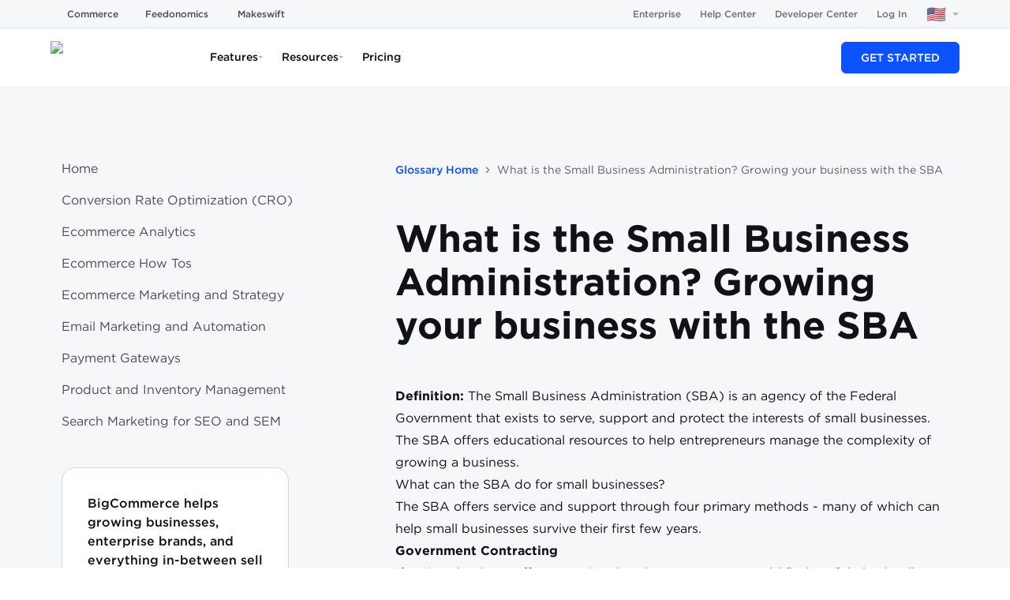

--- FILE ---
content_type: text/html; charset=utf-8
request_url: https://www.bigcommerce.com/glossary/what-is-the-small-business-administration-growing-your-business-with-the-sba/
body_size: 38657
content:
<!DOCTYPE html><html lang="en-US"><head><meta charSet="utf-8"/><meta name="viewport" content="width=device-width"/><script>/* __production LOCALE: en_US */</script><meta name="twitter:card" content="summary_large_image"/><meta name="twitter:site" content="@BigCommerce"/><meta name="twitter:creator" content="@BigCommerce"/><meta property="og:type" content="website"/><meta property="og:site_name" content="BigCommerce"/><meta name="og:see_also" content="https://www.pinterest.com/bigcommerce/"/><meta name="og:see_also" content="https://www.instagram.com/bigcommerce/"/><meta name="og:see_also" content="https://www.youtube.com/c/bigcommerce"/><meta name="og:see_also" content="https://www.linkedin.com/company/bigcommerce"/><meta name="og:see_also" content="https://www.facebook.com/BigCommerce/"/><meta name="og:see_also" content="https://twitter.com/BigCommerce"/><meta name="application-name" content="BigCommerce"/><meta name="msapplication-TileColor" content="#FFFFFF"/><meta name="msapplication-square70x70logo" content="/mm/icons/mstile-70x70.png"/><meta name="msapplication-TileImage" content="/mm/icons/mstile-144x144.png"/><meta name="msapplication-square150x150logo" content="/mm/icons/mstile-150x150.png"/><meta name="msapplication-wide310x150logo" content="/mm/icons/mstile-310x150.png"/><meta name="msapplication-square310x310logo" content="/mm/icons/mstile-310x310.png"/><link rel="icon" href="/mm/icons/favicon-16x16.png" sizes="16x16" type="image/png"/><link rel="icon" href="/mm/icons/favicon-32x32.png" sizes="32x32" type="image/png"/><link rel="icon" href="/mm/icons/favicon-96x96.png" sizes="96x96" type="image/png"/><link rel="icon" href="/mm/icons/favicon-128x128.png" sizes="128x128" type="image/png"/><link rel="icon" href="/mm/icons/favicon-196x196.png" sizes="196x196" type="image/png"/><link rel="apple-touch-icon-precomposed" href="/mm/icons/apple-touch-icon-57x57.png" sizes="57x57" type="image/png"/><link rel="apple-touch-icon-precomposed" href="/mm/icons/apple-touch-icon-60x60.png" sizes="60x60" type="image/png"/><link rel="apple-touch-icon-precomposed" href="/mm/icons/apple-touch-icon-72x72.png" sizes="72x72" type="image/png"/><link rel="apple-touch-icon-precomposed" href="/mm/icons/apple-touch-icon-76x76.png" sizes="76x76" type="image/png"/><link rel="apple-touch-icon-precomposed" href="/mm/icons/apple-touch-icon-114x114.png" sizes="114x114" type="image/png"/><link rel="apple-touch-icon-precomposed" href="/mm/icons/apple-touch-icon-120x120.png" sizes="120x120" type="image/png"/><link rel="apple-touch-icon-precomposed" href="/mm/icons/apple-touch-icon-144x144.png" sizes="144x144" type="image/png"/><link rel="apple-touch-icon-precomposed" href="/mm/icons/apple-touch-icon-152x152.png" sizes="152x152" type="image/png"/><link rel="apple-touch-icon-precomposed" href="/mm/icons/apple-touch-icon-167x167.png" sizes="167x167" type="image/png"/><link rel="apple-touch-icon-precomposed" href="/mm/icons/apple-touch-icon-180x180.png" sizes="180x180" type="image/png"/><title>What is the Small Business Administration? Growing your business with… | BigCommerce</title><meta name="robots" content="index,follow"/><meta name="description" content="Your one-stop resource for gathering the background info you need to design, manage, market and expand your online store."/><link rel="alternate" hrefLang="en-US" href="https://www.bigcommerce.com/glossary/what-is-the-small-business-administration-growing-your-business-with-the-sba/"/><link rel="alternate" hrefLang="en-GB" href="https://www.bigcommerce.co.uk/glossary/what-is-the-small-business-administration-growing-your-business-with-the-sba/"/><link rel="alternate" hrefLang="en-AU" href="https://www.bigcommerce.com.au/glossary/what-is-the-small-business-administration-growing-your-business-with-the-sba/"/><link rel="alternate" hrefLang="x-default" href="https://www.bigcommerce.com/glossary/what-is-the-small-business-administration-growing-your-business-with-the-sba/"/><meta property="og:title" content="What is the Small Business Administration? Growing your business with… | BigCommerce"/><meta property="og:description" content="Your one-stop resource for gathering the background info you need to design, manage, market and expand your online store."/><meta property="og:url" content="https://www.bigcommerce.com/glossary/what-is-the-small-business-administration-growing-your-business-with-the-sba/"/><meta property="og:image" content="https://images.ctfassets.net/wowgx05xsdrr/2YPLETO8ScIydK8TnWJmtN/5646145fed51a8c55261df7c85d81e44/BigCommerce-Social-Image-Generic-Facebook.jpg"/><meta property="og:image:alt" content="Bigcommerce logo"/><meta property="og:image:type" content="image/jpeg"/><meta property="og:image:width" content="1200"/><meta property="og:image:height" content="630"/><meta property="og:locale" content="en_US"/><link rel="canonical" href="https://www.bigcommerce.com/glossary/what-is-the-small-business-administration-growing-your-business-with-the-sba/"/><style>
        html {
            font-family: sans-serif;
        }
        div#__next {
            overflow: hidden;
        }
        </style><link rel="icon" type="image/png" href="https://dam.bigcommerce.com/m/569c5976323dd521/original/favicon-196x196.png"/><script type="application/ld+json">{"@context":"https://schema.org","@type":"BreadcrumbList","itemListElement":[{"@type":"ListItem","position":1,"item":"https://www.bigcommerce.com/","name":"Homepage"},{"@type":"ListItem","position":2,"item":"https://www.bigcommerce.com/glossary/","name":"Glossary Home"},{"@type":"ListItem","position":3,"item":"https://www.bigcommerce.com/glossary/what-is-the-small-business-administration-growing-your-business-with-the-sba/","name":"What is the Small Business Administration? Growing your business with the SBA"}]}</script><meta name="next-head-count" content="56"/><script id="makeswift-preview-mode" type="module">
const isPreview = false
const appOrigin = 'https://app.makeswift.com'
const searchParamName = 'x-makeswift-preview-mode'
const headerName = 'X-Makeswift-Preview-Mode'
const originalUrl = new URL(window.location.href)

if (window.parent !== window) {
  window.addEventListener('message', event => {
    if (event.origin === appOrigin && event.data.type === 'makeswift_preview_mode') {
      const { secret } = event.data

      if (!isPreview && !originalUrl.searchParams.has(searchParamName)) {
        const url = new URL(originalUrl)

        url.searchParams.set(searchParamName, secret)

        window.location.replace(url)
      } else {
        const originalFetch = window.fetch

        window.fetch = function patchedFetch(resource, options) {
          const request = new Request(resource, options)

          if (new URL(request.url).origin !== window.location.origin) {
            return originalFetch.call(this, resource, options)
          }
          
          const newHeaders = new Headers(request.headers)
          newHeaders.set(headerName, secret)

          return originalFetch.call(
            this,
            new Request(request, { headers: newHeaders })
          )
        }
      }
    }
  })

  window.parent.postMessage({ type: 'makeswift_preview_mode' }, appOrigin)
}

if (originalUrl.searchParams.has(searchParamName)) {
  const url = new URL(originalUrl)

  url.searchParams.delete(searchParamName)

  window.history.replaceState(null, '', url)
}
</script><script id="makeswift-connection-check" type="module">
const appOrigin = 'https://app.makeswift.com'

if (window.parent !== window) {
  window.addEventListener('message', event => {
    if (
      event.origin === appOrigin && 
      event.data.type === 'MAKESWIFT_CONNECTION_INIT'
    ) {
      setInterval(() => {
        window.parent.postMessage({ 
          type: 'MAKESWIFT_CONNECTION_CHECK',
          payload: { 
            currentUrl: window.location.href 
          }
        }, appOrigin)
      }, 20)
    }
  })

  window.parent.postMessage({ type: 'MAKESWIFT_CONNECTION_INIT' }, appOrigin)
}
</script><link as="font" crossorigin="anonymous" href="/mm/fonts/Gotham-Black_Web.woff2" rel="preload" type="font/woff2"/><link as="font" crossorigin="anonymous" href="/mm/fonts/Gotham-Bold_Web.woff2" rel="preload" type="font/woff2"/><link as="font" crossorigin="anonymous" href="/mm/fonts/Gotham-Book_Web.woff2" rel="preload" type="font/woff2"/><link as="font" crossorigin="anonymous" href="/mm/fonts/Gotham-BookItalic_Web.woff2" rel="preload" type="font/woff2"/><link as="font" crossorigin="anonymous" href="/mm/fonts/Gotham-Light_Web.woff2" rel="preload" type="font/woff2"/><link as="font" crossorigin="anonymous" href="/mm/fonts/Gotham-LightItalic_Web.woff2" rel="preload" type="font/woff2"/><link as="font" crossorigin="anonymous" href="/mm/fonts/Gotham-BookItalic_Web.woff2" rel="preload" type="font/woff2"/><link as="font" crossorigin="anonymous" href="/mm/fonts/Gotham-MediumItalic.otf" rel="preload" type="font/otf"/><link as="font" crossorigin="anonymous" href="/mm/fonts/Gotham-BoldItalic.otf" rel="preload" type="font/otf"/><link as="font" crossorigin="anonymous" href="/mm/fonts/Gotham-Medium_Web.woff2" rel="preload" type="font/woff2"/><link as="font" crossorigin="anonymous" href="/mm/fonts/GothamCond-Bold_Web.woff2" rel="preload" type="font/woff2"/><link as="font" crossorigin="anonymous" href="/mm/fonts/GothamCondensed-Medium.woff2" rel="preload" type="font/woff2"/><link as="font" crossorigin="anonymous" href="/mm/fonts/GeistMono/GeistMono-Light.ttf" rel="preload" type="font/ttf"/><link as="font" crossorigin="anonymous" href="/mm/fonts/GeistMono/GeistMono-Regular.ttf" rel="preload" type="font/ttf"/><link as="font" crossorigin="anonymous" href="/mm/fonts/GeistMono/GeistMono-Medium.ttf" rel="preload" type="font/ttf"/><link as="font" crossorigin="anonymous" href="/mm/fonts/GeistMono/GeistMono-Bold.ttf" rel="preload" type="font/ttf"/><link href="https://grow.bigcommerce.com" rel="preconnect"/><link href="dam.bigcommerce.com" rel="preconnect"/><link href="cdn.segment.com" rel="preconnect"/><link href="munchkin.marketo.net" rel="preconnect"/><link href="www.googleadservices.com" rel="preconnect"/><link href="www.googletagmanager.com" rel="preconnect"/><link href="fast.wistia.com" rel="preconnect"/><link rel="preload" href="/_next/static/css/ecd5ebc5e24ba396.css" as="style"/><link rel="stylesheet" href="/_next/static/css/ecd5ebc5e24ba396.css" data-n-g=""/><noscript data-n-css=""></noscript><script defer="" nomodule="" src="/_next/static/chunks/polyfills-42372ed130431b0a.js"></script><script src="/_next/static/chunks/webpack-6812b99cb10f1a9b.js" defer=""></script><script src="/_next/static/chunks/framework-b7b8137fa3a9d31a.js" defer=""></script><script src="/_next/static/chunks/main-33686d9224579410.js" defer=""></script><script src="/_next/static/chunks/pages/_app-02b0fa1c27a4761b.js" defer=""></script><script src="/_next/static/chunks/4759-af481d2f627a72a9.js" defer=""></script><script src="/_next/static/chunks/3250-b65e59c4d298d282.js" defer=""></script><script src="/_next/static/chunks/5173-454006382c474535.js" defer=""></script><script src="/_next/static/chunks/7998-009b536addbefad5.js" defer=""></script><script src="/_next/static/chunks/6051-3d606d1aa4c8225a.js" defer=""></script><script src="/_next/static/chunks/pages/glossary/%5B%5B...slug%5D%5D-dfcda13d071e8c8a.js" defer=""></script><script src="/_next/static/48d0e59/_buildManifest.js" defer=""></script><script src="/_next/static/48d0e59/_ssgManifest.js" defer=""></script><style data-emotion="css 248241 5bz3sx 1laaevc 1yr51n1 1jckhtj 1avx2pw 1ccnjsp vv2otm 111nzef 9858c6 3v38iy 6x1mo7 gojznb hsl9w3 1dg7gh mhwr3c 1a7lz5r 59yyfh kxzrrk 1f2go32 ytumd6 1exkkfy 1a5ux0i 1ildt66 1taw4r9 1li8esn 1lyb1fo nosvkm ylzvzf 1tz8t3k t8aoge bfcmu3 1jln6b4 rvpq1g 5b2bwo 29u5s9 1x7bkr3 6wwn9s lng9o5 1ohkkb8 egobtx 4el243 1qdhp7i 1iy2rhq 3zch11 76ghv6 1u8mhs7 zaxycs mnw42h rjkevy q0nbze 1w5vcun nnhpx6 1i662ot 8l8h6k rlrze4 dj555k 1pgc5dp i1t19a 6uo80j dewpnv ubd7td x5nbzj jdfxn5 1xxjtoz 35pb0q ee2pxt 1w3vbtn 11vjnxb nxd41a 1ietmr5 rreiyi 1j5aj38">.css-248241{display:-webkit-box;display:-webkit-flex;display:-ms-flexbox;display:flex;-webkit-box-flex-wrap:wrap;-webkit-flex-wrap:wrap;-ms-flex-wrap:wrap;flex-wrap:wrap;width:100%;}@-webkit-keyframes animation-5bz3sx{from{-webkit-transform:rotate(0deg);-moz-transform:rotate(0deg);-ms-transform:rotate(0deg);transform:rotate(0deg);}to{-webkit-transform:rotate(360deg);-moz-transform:rotate(360deg);-ms-transform:rotate(360deg);transform:rotate(360deg);}}@keyframes animation-5bz3sx{from{-webkit-transform:rotate(0deg);-moz-transform:rotate(0deg);-ms-transform:rotate(0deg);transform:rotate(0deg);}to{-webkit-transform:rotate(360deg);-moz-transform:rotate(360deg);-ms-transform:rotate(360deg);transform:rotate(360deg);}}@-webkit-keyframes animation-1laaevc{0%{opacity:0;-webkit-transform:rotateX(-20deg);-moz-transform:rotateX(-20deg);-ms-transform:rotateX(-20deg);transform:rotateX(-20deg);}100%{opacity:1;-webkit-transform:none;-moz-transform:none;-ms-transform:none;transform:none;}}@keyframes animation-1laaevc{0%{opacity:0;-webkit-transform:rotateX(-20deg);-moz-transform:rotateX(-20deg);-ms-transform:rotateX(-20deg);transform:rotateX(-20deg);}100%{opacity:1;-webkit-transform:none;-moz-transform:none;-ms-transform:none;transform:none;}}html{box-sizing:border-box;}*,*::before,*::after{box-sizing:inherit;}html{line-height:1.15;-webkit-text-size-adjust:100%;-moz-text-size-adjust:100%;-ms-text-size-adjust:100%;text-size-adjust:100%;}body{margin:0;}h1{font-size:2em;margin:0.67em 0;}hr{box-sizing:content-box;height:0;overflow:visible;}pre{font-family:monospace,monospace;font-size:1em;}a{background-color:transparent;}abbr[title]{border-bottom:none;-webkit-text-decoration:underline;text-decoration:underline;}b,strong{font-weight:bolder;}code,kbd,samp{font-family:monospace,monospace;font-size:1em;}small{font-size:80%;}sub,sup{font-size:75%;line-height:0;position:relative;vertical-align:baseline;}sub{bottom:-0.25em;}sup{top:-0.5em;}img{border-style:none;}button,input,optgroup,select,textarea{font-family:inherit;font-size:100%;line-height:1.15;margin:0;}button,input{overflow:visible;}button,select{text-transform:none;}button,html [type="button"],[type="reset"],[type="submit"]{-webkit-appearance:button;}button::-moz-focus-inner,[type="button"]::-moz-focus-inner,[type="reset"]::-moz-focus-inner,[type="submit"]::-moz-focus-inner{border-style:none;padding:0;}button:-moz-focusring,[type="button"]:-moz-focusring,[type="reset"]:-moz-focusring,[type="submit"]:-moz-focusring{outline:1px dotted ButtonText;}fieldset{padding:0.35em 0.625em 0.75em;}legend{box-sizing:border-box;color:inherit;display:table;max-width:100%;padding:0;white-space:normal;}progress{vertical-align:baseline;}textarea{overflow:auto;}[type="checkbox"],[type="radio"]{box-sizing:border-box;padding:0;}[type="number"]::-webkit-inner-spin-button,[type="number"]::-webkit-outer-spin-button{height:auto;}[type="search"]{-webkit-appearance:textfield;outline-offset:-2px;}[type="search"]::-webkit-search-decoration{-webkit-appearance:none;}::-webkit-file-upload-button{-webkit-appearance:button;font:inherit;}details{display:block;}summary{display:-webkit-box;display:-webkit-list-item;display:-ms-list-itembox;display:list-item;}template{display:none;}[hidden]{display:none;}abbr[title]{-webkit-text-decoration:underline dotted;text-decoration:underline dotted;}.css-1avx2pw{position:relative;width:100%;margin:0 auto;}.css-1avx2pw >*{border-radius:inherit;height:inherit;}.css-1avx2pw >:last-child{position:relative;}.css-1ccnjsp{display:-webkit-box;display:-webkit-flex;display:-ms-flexbox;display:flex;}@media only screen and (min-width: 1537px){.css-1ccnjsp{-webkit-flex-basis:calc(1 * (100% + 0px) - 2 * 0px / 2 - 0.01px);-ms-flex-preferred-size:calc(1 * (100% + 0px) - 2 * 0px / 2 - 0.01px);flex-basis:calc(1 * (100% + 0px) - 2 * 0px / 2 - 0.01px);min-width:calc(1 * (100% + 0px) - 2 * 0px / 2 - 0.01px);max-width:calc(1 * (100% + 0px) - 2 * 0px / 2 - 0.01px);padding-left:0;padding-right:0;padding-top:0;padding-bottom:0px;}}@media only screen and (min-width: 1281px) and (max-width: 1536px){.css-1ccnjsp{-webkit-flex-basis:calc(1 * (100% + 0px) - 2 * 0px / 2 - 0.01px);-ms-flex-preferred-size:calc(1 * (100% + 0px) - 2 * 0px / 2 - 0.01px);flex-basis:calc(1 * (100% + 0px) - 2 * 0px / 2 - 0.01px);min-width:calc(1 * (100% + 0px) - 2 * 0px / 2 - 0.01px);max-width:calc(1 * (100% + 0px) - 2 * 0px / 2 - 0.01px);padding-left:0;padding-right:0;padding-top:0;padding-bottom:0px;}}@media only screen and (min-width: 1025px) and (max-width: 1280px){.css-1ccnjsp{-webkit-flex-basis:calc(1 * (100% + 0px) - 2 * 0px / 2 - 0.01px);-ms-flex-preferred-size:calc(1 * (100% + 0px) - 2 * 0px / 2 - 0.01px);flex-basis:calc(1 * (100% + 0px) - 2 * 0px / 2 - 0.01px);min-width:calc(1 * (100% + 0px) - 2 * 0px / 2 - 0.01px);max-width:calc(1 * (100% + 0px) - 2 * 0px / 2 - 0.01px);padding-left:0;padding-right:0;padding-top:0;padding-bottom:0px;}}@media only screen and (min-width: 769px) and (max-width: 1024px){.css-1ccnjsp{-webkit-flex-basis:calc(1 * (100% + 0px) - 2 * 0px / 2 - 0.01px);-ms-flex-preferred-size:calc(1 * (100% + 0px) - 2 * 0px / 2 - 0.01px);flex-basis:calc(1 * (100% + 0px) - 2 * 0px / 2 - 0.01px);min-width:calc(1 * (100% + 0px) - 2 * 0px / 2 - 0.01px);max-width:calc(1 * (100% + 0px) - 2 * 0px / 2 - 0.01px);padding-left:0;padding-right:0;padding-top:0;padding-bottom:0px;}}@media only screen and (min-width: 641px) and (max-width: 768px){.css-1ccnjsp{-webkit-flex-basis:calc(1 * (100% + 0px) - 2 * 0px / 2 - 0.01px);-ms-flex-preferred-size:calc(1 * (100% + 0px) - 2 * 0px / 2 - 0.01px);flex-basis:calc(1 * (100% + 0px) - 2 * 0px / 2 - 0.01px);min-width:calc(1 * (100% + 0px) - 2 * 0px / 2 - 0.01px);max-width:calc(1 * (100% + 0px) - 2 * 0px / 2 - 0.01px);padding-left:0;padding-right:0;padding-top:0;padding-bottom:0px;}}@media only screen and (max-width: 640px){.css-1ccnjsp{-webkit-flex-basis:calc(1 * (100% + 0px) - 2 * 0px / 2 - 0.01px);-ms-flex-preferred-size:calc(1 * (100% + 0px) - 2 * 0px / 2 - 0.01px);flex-basis:calc(1 * (100% + 0px) - 2 * 0px / 2 - 0.01px);min-width:calc(1 * (100% + 0px) - 2 * 0px / 2 - 0.01px);max-width:calc(1 * (100% + 0px) - 2 * 0px / 2 - 0.01px);padding-left:0;padding-right:0;padding-top:0;padding-bottom:0px;}}@media (prefers-reduced-motion: no-preference){.css-1ccnjsp{-webkit-transition:-webkit-transform 750ms cubic-bezier(0.16, 0.84, 0.44, 1) 0ms,filter 750ms cubic-bezier(0.16, 0.84, 0.44, 1) 0ms,opacity 750ms ease 0ms;transition:transform 750ms cubic-bezier(0.16, 0.84, 0.44, 1) 0ms,filter 750ms cubic-bezier(0.16, 0.84, 0.44, 1) 0ms,opacity 750ms ease 0ms;}}.css-vv2otm{max-width:100%;}@media only screen and (min-width: 1537px){.css-vv2otm{width:100%;}}@media only screen and (min-width: 1281px) and (max-width: 1536px){.css-vv2otm{width:100%;}}@media only screen and (min-width: 1025px) and (max-width: 1280px){.css-vv2otm{width:100%;}}@media only screen and (min-width: 769px) and (max-width: 1024px){.css-vv2otm{width:100%;}}@media only screen and (min-width: 641px) and (max-width: 768px){.css-vv2otm{width:100%;}}@media only screen and (max-width: 640px){.css-vv2otm{width:100%;}}@media only screen and (min-width: 1537px){.css-111nzef{margin-top:0px;margin-right:auto;margin-bottom:0px;margin-left:auto;}}@media only screen and (min-width: 1281px) and (max-width: 1536px){.css-111nzef{margin-top:0px;margin-right:auto;margin-bottom:0px;margin-left:auto;}}@media only screen and (min-width: 1025px) and (max-width: 1280px){.css-111nzef{margin-top:0px;margin-right:auto;margin-bottom:0px;margin-left:auto;}}@media only screen and (min-width: 769px) and (max-width: 1024px){.css-111nzef{margin-top:0px;margin-right:auto;margin-bottom:0px;margin-left:auto;}}@media only screen and (min-width: 641px) and (max-width: 768px){.css-111nzef{margin-top:0px;margin-right:auto;margin-bottom:0px;margin-left:auto;}}@media only screen and (max-width: 640px){.css-111nzef{margin-top:0px;margin-right:auto;margin-bottom:0px;margin-left:auto;}}.css-9858c6{display:-webkit-box;display:-webkit-flex;display:-ms-flexbox;display:flex;}@media only screen and (min-width: 1537px){.css-9858c6{-webkit-flex-basis:calc(1 * (100% + 0px) - 2 * 0px / 2 - 0.01px);-ms-flex-preferred-size:calc(1 * (100% + 0px) - 2 * 0px / 2 - 0.01px);flex-basis:calc(1 * (100% + 0px) - 2 * 0px / 2 - 0.01px);min-width:calc(1 * (100% + 0px) - 2 * 0px / 2 - 0.01px);max-width:calc(1 * (100% + 0px) - 2 * 0px / 2 - 0.01px);padding-left:0;padding-right:0;padding-top:0px;padding-bottom:0px;}}@media only screen and (min-width: 1281px) and (max-width: 1536px){.css-9858c6{-webkit-flex-basis:calc(1 * (100% + 0px) - 2 * 0px / 2 - 0.01px);-ms-flex-preferred-size:calc(1 * (100% + 0px) - 2 * 0px / 2 - 0.01px);flex-basis:calc(1 * (100% + 0px) - 2 * 0px / 2 - 0.01px);min-width:calc(1 * (100% + 0px) - 2 * 0px / 2 - 0.01px);max-width:calc(1 * (100% + 0px) - 2 * 0px / 2 - 0.01px);padding-left:0;padding-right:0;padding-top:0px;padding-bottom:0px;}}@media only screen and (min-width: 1025px) and (max-width: 1280px){.css-9858c6{-webkit-flex-basis:calc(1 * (100% + 0px) - 2 * 0px / 2 - 0.01px);-ms-flex-preferred-size:calc(1 * (100% + 0px) - 2 * 0px / 2 - 0.01px);flex-basis:calc(1 * (100% + 0px) - 2 * 0px / 2 - 0.01px);min-width:calc(1 * (100% + 0px) - 2 * 0px / 2 - 0.01px);max-width:calc(1 * (100% + 0px) - 2 * 0px / 2 - 0.01px);padding-left:0;padding-right:0;padding-top:0px;padding-bottom:0px;}}@media only screen and (min-width: 769px) and (max-width: 1024px){.css-9858c6{-webkit-flex-basis:calc(1 * (100% + 0px) - 2 * 0px / 2 - 0.01px);-ms-flex-preferred-size:calc(1 * (100% + 0px) - 2 * 0px / 2 - 0.01px);flex-basis:calc(1 * (100% + 0px) - 2 * 0px / 2 - 0.01px);min-width:calc(1 * (100% + 0px) - 2 * 0px / 2 - 0.01px);max-width:calc(1 * (100% + 0px) - 2 * 0px / 2 - 0.01px);padding-left:0;padding-right:0;padding-top:0px;padding-bottom:0px;}}@media only screen and (min-width: 641px) and (max-width: 768px){.css-9858c6{-webkit-flex-basis:calc(1 * (100% + 0px) - 2 * 0px / 2 - 0.01px);-ms-flex-preferred-size:calc(1 * (100% + 0px) - 2 * 0px / 2 - 0.01px);flex-basis:calc(1 * (100% + 0px) - 2 * 0px / 2 - 0.01px);min-width:calc(1 * (100% + 0px) - 2 * 0px / 2 - 0.01px);max-width:calc(1 * (100% + 0px) - 2 * 0px / 2 - 0.01px);padding-left:0;padding-right:0;padding-top:0px;padding-bottom:0px;}}@media only screen and (max-width: 640px){.css-9858c6{-webkit-flex-basis:calc(1 * (100% + 0px) - 2 * 0px / 2 - 0.01px);-ms-flex-preferred-size:calc(1 * (100% + 0px) - 2 * 0px / 2 - 0.01px);flex-basis:calc(1 * (100% + 0px) - 2 * 0px / 2 - 0.01px);min-width:calc(1 * (100% + 0px) - 2 * 0px / 2 - 0.01px);max-width:calc(1 * (100% + 0px) - 2 * 0px / 2 - 0.01px);padding-left:0;padding-right:0;padding-top:0px;padding-bottom:0px;}}@media (prefers-reduced-motion: no-preference){.css-9858c6{-webkit-transition:-webkit-transform 750ms cubic-bezier(0.16, 0.84, 0.44, 1) 0ms,filter 750ms cubic-bezier(0.16, 0.84, 0.44, 1) 0ms,opacity 750ms ease 0ms;transition:transform 750ms cubic-bezier(0.16, 0.84, 0.44, 1) 0ms,filter 750ms cubic-bezier(0.16, 0.84, 0.44, 1) 0ms,opacity 750ms ease 0ms;}}.css-3v38iy{display:-webkit-box;display:-webkit-flex;display:-ms-flexbox;display:flex;}@media only screen and (min-width: 1537px){.css-3v38iy{-webkit-flex-basis:calc(1 * (100% + 0px) - 2 * 0px / 2 - 0.01px);-ms-flex-preferred-size:calc(1 * (100% + 0px) - 2 * 0px / 2 - 0.01px);flex-basis:calc(1 * (100% + 0px) - 2 * 0px / 2 - 0.01px);min-width:calc(1 * (100% + 0px) - 2 * 0px / 2 - 0.01px);max-width:calc(1 * (100% + 0px) - 2 * 0px / 2 - 0.01px);padding-left:0;padding-right:0;padding-top:0px;padding-bottom:0;}}@media only screen and (min-width: 1281px) and (max-width: 1536px){.css-3v38iy{-webkit-flex-basis:calc(1 * (100% + 0px) - 2 * 0px / 2 - 0.01px);-ms-flex-preferred-size:calc(1 * (100% + 0px) - 2 * 0px / 2 - 0.01px);flex-basis:calc(1 * (100% + 0px) - 2 * 0px / 2 - 0.01px);min-width:calc(1 * (100% + 0px) - 2 * 0px / 2 - 0.01px);max-width:calc(1 * (100% + 0px) - 2 * 0px / 2 - 0.01px);padding-left:0;padding-right:0;padding-top:0px;padding-bottom:0;}}@media only screen and (min-width: 1025px) and (max-width: 1280px){.css-3v38iy{-webkit-flex-basis:calc(1 * (100% + 0px) - 2 * 0px / 2 - 0.01px);-ms-flex-preferred-size:calc(1 * (100% + 0px) - 2 * 0px / 2 - 0.01px);flex-basis:calc(1 * (100% + 0px) - 2 * 0px / 2 - 0.01px);min-width:calc(1 * (100% + 0px) - 2 * 0px / 2 - 0.01px);max-width:calc(1 * (100% + 0px) - 2 * 0px / 2 - 0.01px);padding-left:0;padding-right:0;padding-top:0px;padding-bottom:0;}}@media only screen and (min-width: 769px) and (max-width: 1024px){.css-3v38iy{-webkit-flex-basis:calc(1 * (100% + 0px) - 2 * 0px / 2 - 0.01px);-ms-flex-preferred-size:calc(1 * (100% + 0px) - 2 * 0px / 2 - 0.01px);flex-basis:calc(1 * (100% + 0px) - 2 * 0px / 2 - 0.01px);min-width:calc(1 * (100% + 0px) - 2 * 0px / 2 - 0.01px);max-width:calc(1 * (100% + 0px) - 2 * 0px / 2 - 0.01px);padding-left:0;padding-right:0;padding-top:0px;padding-bottom:0;}}@media only screen and (min-width: 641px) and (max-width: 768px){.css-3v38iy{-webkit-flex-basis:calc(1 * (100% + 0px) - 2 * 0px / 2 - 0.01px);-ms-flex-preferred-size:calc(1 * (100% + 0px) - 2 * 0px / 2 - 0.01px);flex-basis:calc(1 * (100% + 0px) - 2 * 0px / 2 - 0.01px);min-width:calc(1 * (100% + 0px) - 2 * 0px / 2 - 0.01px);max-width:calc(1 * (100% + 0px) - 2 * 0px / 2 - 0.01px);padding-left:0;padding-right:0;padding-top:0px;padding-bottom:0;}}@media only screen and (max-width: 640px){.css-3v38iy{-webkit-flex-basis:calc(1 * (100% + 0px) - 2 * 0px / 2 - 0.01px);-ms-flex-preferred-size:calc(1 * (100% + 0px) - 2 * 0px / 2 - 0.01px);flex-basis:calc(1 * (100% + 0px) - 2 * 0px / 2 - 0.01px);min-width:calc(1 * (100% + 0px) - 2 * 0px / 2 - 0.01px);max-width:calc(1 * (100% + 0px) - 2 * 0px / 2 - 0.01px);padding-left:0;padding-right:0;padding-top:0px;padding-bottom:0;}}@media (prefers-reduced-motion: no-preference){.css-3v38iy{-webkit-transition:-webkit-transform 750ms cubic-bezier(0.16, 0.84, 0.44, 1) 0ms,filter 750ms cubic-bezier(0.16, 0.84, 0.44, 1) 0ms,opacity 750ms ease 0ms;transition:transform 750ms cubic-bezier(0.16, 0.84, 0.44, 1) 0ms,filter 750ms cubic-bezier(0.16, 0.84, 0.44, 1) 0ms,opacity 750ms ease 0ms;}}.css-6x1mo7{display:-webkit-box;display:-webkit-flex;display:-ms-flexbox;display:flex;-webkit-box-flex-wrap:wrap;-webkit-flex-wrap:wrap;-ms-flex-wrap:wrap;flex-wrap:wrap;width:100%;}@media only screen and (min-width: 1537px){.css-6x1mo7{padding-top:0px;padding-right:0px;padding-bottom:0px;padding-left:0px;}}@media only screen and (min-width: 1281px) and (max-width: 1536px){.css-6x1mo7{padding-top:0px;padding-right:0px;padding-bottom:0px;padding-left:0px;}}@media only screen and (min-width: 1025px) and (max-width: 1280px){.css-6x1mo7{padding-top:0px;padding-right:0px;padding-bottom:0px;padding-left:0px;}}@media only screen and (min-width: 769px) and (max-width: 1024px){.css-6x1mo7{padding-top:0px;padding-right:0px;padding-bottom:0px;padding-left:0px;}}@media only screen and (min-width: 641px) and (max-width: 768px){.css-6x1mo7{padding-top:0px;padding-right:0px;padding-bottom:0px;padding-left:0px;}}@media only screen and (max-width: 640px){.css-6x1mo7{padding-top:0px;padding-right:0px;padding-bottom:0px;padding-left:0px;}}@media only screen and (min-width: 1537px){.css-6x1mo7{border-top:0px solid black;border-right:0px solid black;border-bottom:0px solid black;border-left:0px solid black;}}@media only screen and (min-width: 1281px) and (max-width: 1536px){.css-6x1mo7{border-top:0px solid black;border-right:0px solid black;border-bottom:0px solid black;border-left:0px solid black;}}@media only screen and (min-width: 1025px) and (max-width: 1280px){.css-6x1mo7{border-top:0px solid black;border-right:0px solid black;border-bottom:0px solid black;border-left:0px solid black;}}@media only screen and (min-width: 769px) and (max-width: 1024px){.css-6x1mo7{border-top:0px solid black;border-right:0px solid black;border-bottom:0px solid black;border-left:0px solid black;}}@media only screen and (min-width: 641px) and (max-width: 768px){.css-6x1mo7{border-top:0px solid black;border-right:0px solid black;border-bottom:0px solid black;border-left:0px solid black;}}@media only screen and (max-width: 640px){.css-6x1mo7{border-top:0px solid black;border-right:0px solid black;border-bottom:0px solid black;border-left:0px solid black;}}@media only screen and (min-width: 1537px){.css-6x1mo7{-webkit-align-content:flex-start;-ms-flex-line-pack:flex-start;align-content:flex-start;}}@media only screen and (min-width: 1281px) and (max-width: 1536px){.css-6x1mo7{-webkit-align-content:flex-start;-ms-flex-line-pack:flex-start;align-content:flex-start;}}@media only screen and (min-width: 1025px) and (max-width: 1280px){.css-6x1mo7{-webkit-align-content:flex-start;-ms-flex-line-pack:flex-start;align-content:flex-start;}}@media only screen and (min-width: 769px) and (max-width: 1024px){.css-6x1mo7{-webkit-align-content:flex-start;-ms-flex-line-pack:flex-start;align-content:flex-start;}}@media only screen and (min-width: 641px) and (max-width: 768px){.css-6x1mo7{-webkit-align-content:flex-start;-ms-flex-line-pack:flex-start;align-content:flex-start;}}@media only screen and (max-width: 640px){.css-6x1mo7{-webkit-align-content:flex-start;-ms-flex-line-pack:flex-start;align-content:flex-start;}}.css-gojznb{position:relative;max-width:100%;display:-webkit-box;display:-webkit-flex;display:-ms-flexbox;display:flex;}.css-gojznb >*{border-radius:inherit;height:inherit;}.css-gojznb >:last-child{position:relative;}@media only screen and (min-width: 1537px){.css-gojznb{width:100%;}}@media only screen and (min-width: 1281px) and (max-width: 1536px){.css-gojznb{width:100%;}}@media only screen and (min-width: 1025px) and (max-width: 1280px){.css-gojznb{width:100%;}}@media only screen and (min-width: 769px) and (max-width: 1024px){.css-gojznb{width:100%;}}@media only screen and (min-width: 641px) and (max-width: 768px){.css-gojznb{width:100%;}}@media only screen and (max-width: 640px){.css-gojznb{width:100%;}}@media only screen and (min-width: 1537px){.css-gojznb{margin-top:0px;margin-right:auto;margin-bottom:0px;margin-left:auto;}}@media only screen and (min-width: 1281px) and (max-width: 1536px){.css-gojznb{margin-top:0px;margin-right:auto;margin-bottom:0px;margin-left:auto;}}@media only screen and (min-width: 1025px) and (max-width: 1280px){.css-gojznb{margin-top:0px;margin-right:auto;margin-bottom:0px;margin-left:auto;}}@media only screen and (min-width: 769px) and (max-width: 1024px){.css-gojznb{margin-top:0px;margin-right:auto;margin-bottom:0px;margin-left:auto;}}@media only screen and (min-width: 641px) and (max-width: 768px){.css-gojznb{margin-top:0px;margin-right:auto;margin-bottom:0px;margin-left:auto;}}@media only screen and (max-width: 640px){.css-gojznb{margin-top:0px;margin-right:auto;margin-bottom:0px;margin-left:auto;}}@media only screen and (min-width: 1537px){.css-gojznb{border-top-left-radius:0px;border-top-right-radius:0px;border-bottom-right-radius:0px;border-bottom-left-radius:0px;}}@media only screen and (min-width: 1281px) and (max-width: 1536px){.css-gojznb{border-top-left-radius:0px;border-top-right-radius:0px;border-bottom-right-radius:0px;border-bottom-left-radius:0px;}}@media only screen and (min-width: 1025px) and (max-width: 1280px){.css-gojznb{border-top-left-radius:0px;border-top-right-radius:0px;border-bottom-right-radius:0px;border-bottom-left-radius:0px;}}@media only screen and (min-width: 769px) and (max-width: 1024px){.css-gojznb{border-top-left-radius:0px;border-top-right-radius:0px;border-bottom-right-radius:0px;border-bottom-left-radius:0px;}}@media only screen and (min-width: 641px) and (max-width: 768px){.css-gojznb{border-top-left-radius:0px;border-top-right-radius:0px;border-bottom-right-radius:0px;border-bottom-left-radius:0px;}}@media only screen and (max-width: 640px){.css-gojznb{border-top-left-radius:0px;border-top-right-radius:0px;border-bottom-right-radius:0px;border-bottom-left-radius:0px;}}@media only screen and (min-width: 1537px){.css-gojznb{-webkit-align-self:auto;-ms-flex-item-align:auto;align-self:auto;}}@media only screen and (min-width: 1281px) and (max-width: 1536px){.css-gojznb{-webkit-align-self:auto;-ms-flex-item-align:auto;align-self:auto;}}@media only screen and (min-width: 1025px) and (max-width: 1280px){.css-gojznb{-webkit-align-self:auto;-ms-flex-item-align:auto;align-self:auto;}}@media only screen and (min-width: 769px) and (max-width: 1024px){.css-gojznb{-webkit-align-self:auto;-ms-flex-item-align:auto;align-self:auto;}}@media only screen and (min-width: 641px) and (max-width: 768px){.css-gojznb{-webkit-align-self:auto;-ms-flex-item-align:auto;align-self:auto;}}@media only screen and (max-width: 640px){.css-gojznb{-webkit-align-self:auto;-ms-flex-item-align:auto;align-self:auto;}}@media (prefers-reduced-motion: no-preference){.css-gojznb{opacity:1;-webkit-transition:all 0ms;transition:all 0ms;}.css-gojznb>div>.grid-item{opacity:1;}}.css-hsl9w3{display:-webkit-box;display:-webkit-flex;display:-ms-flexbox;display:flex;}@media only screen and (min-width: 1537px){.css-hsl9w3{-webkit-flex-basis:calc(1 * (100% + 0px) - 2 * 0px / 2 - 0.01px);-ms-flex-preferred-size:calc(1 * (100% + 0px) - 2 * 0px / 2 - 0.01px);flex-basis:calc(1 * (100% + 0px) - 2 * 0px / 2 - 0.01px);min-width:calc(1 * (100% + 0px) - 2 * 0px / 2 - 0.01px);max-width:calc(1 * (100% + 0px) - 2 * 0px / 2 - 0.01px);padding-left:0;padding-right:0;padding-top:0;padding-bottom:0;}}@media only screen and (min-width: 1281px) and (max-width: 1536px){.css-hsl9w3{-webkit-flex-basis:calc(1 * (100% + 0px) - 2 * 0px / 2 - 0.01px);-ms-flex-preferred-size:calc(1 * (100% + 0px) - 2 * 0px / 2 - 0.01px);flex-basis:calc(1 * (100% + 0px) - 2 * 0px / 2 - 0.01px);min-width:calc(1 * (100% + 0px) - 2 * 0px / 2 - 0.01px);max-width:calc(1 * (100% + 0px) - 2 * 0px / 2 - 0.01px);padding-left:0;padding-right:0;padding-top:0;padding-bottom:0;}}@media only screen and (min-width: 1025px) and (max-width: 1280px){.css-hsl9w3{-webkit-flex-basis:calc(1 * (100% + 0px) - 2 * 0px / 2 - 0.01px);-ms-flex-preferred-size:calc(1 * (100% + 0px) - 2 * 0px / 2 - 0.01px);flex-basis:calc(1 * (100% + 0px) - 2 * 0px / 2 - 0.01px);min-width:calc(1 * (100% + 0px) - 2 * 0px / 2 - 0.01px);max-width:calc(1 * (100% + 0px) - 2 * 0px / 2 - 0.01px);padding-left:0;padding-right:0;padding-top:0;padding-bottom:0;}}@media only screen and (min-width: 769px) and (max-width: 1024px){.css-hsl9w3{-webkit-flex-basis:calc(1 * (100% + 0px) - 2 * 0px / 2 - 0.01px);-ms-flex-preferred-size:calc(1 * (100% + 0px) - 2 * 0px / 2 - 0.01px);flex-basis:calc(1 * (100% + 0px) - 2 * 0px / 2 - 0.01px);min-width:calc(1 * (100% + 0px) - 2 * 0px / 2 - 0.01px);max-width:calc(1 * (100% + 0px) - 2 * 0px / 2 - 0.01px);padding-left:0;padding-right:0;padding-top:0;padding-bottom:0;}}@media only screen and (min-width: 641px) and (max-width: 768px){.css-hsl9w3{-webkit-flex-basis:calc(1 * (100% + 0px) - 2 * 0px / 2 - 0.01px);-ms-flex-preferred-size:calc(1 * (100% + 0px) - 2 * 0px / 2 - 0.01px);flex-basis:calc(1 * (100% + 0px) - 2 * 0px / 2 - 0.01px);min-width:calc(1 * (100% + 0px) - 2 * 0px / 2 - 0.01px);max-width:calc(1 * (100% + 0px) - 2 * 0px / 2 - 0.01px);padding-left:0;padding-right:0;padding-top:0;padding-bottom:0;}}@media only screen and (max-width: 640px){.css-hsl9w3{-webkit-flex-basis:calc(1 * (100% + 0px) - 2 * 0px / 2 - 0.01px);-ms-flex-preferred-size:calc(1 * (100% + 0px) - 2 * 0px / 2 - 0.01px);flex-basis:calc(1 * (100% + 0px) - 2 * 0px / 2 - 0.01px);min-width:calc(1 * (100% + 0px) - 2 * 0px / 2 - 0.01px);max-width:calc(1 * (100% + 0px) - 2 * 0px / 2 - 0.01px);padding-left:0;padding-right:0;padding-top:0;padding-bottom:0;}}@media only screen and (min-width: 1537px){.css-hsl9w3{-webkit-align-items:flex-start;-webkit-box-align:flex-start;-ms-flex-align:flex-start;align-items:flex-start;}}@media only screen and (min-width: 1281px) and (max-width: 1536px){.css-hsl9w3{-webkit-align-items:flex-start;-webkit-box-align:flex-start;-ms-flex-align:flex-start;align-items:flex-start;}}@media only screen and (min-width: 1025px) and (max-width: 1280px){.css-hsl9w3{-webkit-align-items:flex-start;-webkit-box-align:flex-start;-ms-flex-align:flex-start;align-items:flex-start;}}@media only screen and (min-width: 769px) and (max-width: 1024px){.css-hsl9w3{-webkit-align-items:flex-start;-webkit-box-align:flex-start;-ms-flex-align:flex-start;align-items:flex-start;}}@media only screen and (min-width: 641px) and (max-width: 768px){.css-hsl9w3{-webkit-align-items:flex-start;-webkit-box-align:flex-start;-ms-flex-align:flex-start;align-items:flex-start;}}@media only screen and (max-width: 640px){.css-hsl9w3{-webkit-align-items:flex-start;-webkit-box-align:flex-start;-ms-flex-align:flex-start;align-items:flex-start;}}@media (prefers-reduced-motion: no-preference){.css-hsl9w3{-webkit-transition:-webkit-transform 750ms cubic-bezier(0.16, 0.84, 0.44, 1) 0ms,filter 750ms cubic-bezier(0.16, 0.84, 0.44, 1) 0ms,opacity 750ms ease 0ms;transition:transform 750ms cubic-bezier(0.16, 0.84, 0.44, 1) 0ms,filter 750ms cubic-bezier(0.16, 0.84, 0.44, 1) 0ms,opacity 750ms ease 0ms;}}.css-1dg7gh{position:relative;max-width:100%;display:-webkit-box;display:-webkit-flex;display:-ms-flexbox;display:flex;}.css-1dg7gh >*{border-radius:inherit;height:inherit;}.css-1dg7gh >:last-child{position:relative;}@media only screen and (min-width: 1537px){.css-1dg7gh{width:1156px;}}@media only screen and (min-width: 1281px) and (max-width: 1536px){.css-1dg7gh{width:1156px;}}@media only screen and (min-width: 1025px) and (max-width: 1280px){.css-1dg7gh{width:1156px;}}@media only screen and (min-width: 769px) and (max-width: 1024px){.css-1dg7gh{width:1156px;}}@media only screen and (min-width: 641px) and (max-width: 768px){.css-1dg7gh{width:1156px;}}@media only screen and (max-width: 640px){.css-1dg7gh{width:1156px;}}@media only screen and (min-width: 1537px){.css-1dg7gh{margin-top:0px;margin-right:auto;margin-bottom:0px;margin-left:auto;}}@media only screen and (min-width: 1281px) and (max-width: 1536px){.css-1dg7gh{margin-top:0px;margin-right:auto;margin-bottom:0px;margin-left:auto;}}@media only screen and (min-width: 1025px) and (max-width: 1280px){.css-1dg7gh{margin-top:0px;margin-right:auto;margin-bottom:0px;margin-left:auto;}}@media only screen and (min-width: 769px) and (max-width: 1024px){.css-1dg7gh{margin-top:0px;margin-right:auto;margin-bottom:0px;margin-left:auto;}}@media only screen and (min-width: 641px) and (max-width: 768px){.css-1dg7gh{margin-top:0px;margin-right:auto;margin-bottom:0px;margin-left:auto;}}@media only screen and (max-width: 640px){.css-1dg7gh{margin-top:0px;margin-right:auto;margin-bottom:0px;margin-left:auto;}}@media only screen and (min-width: 1537px){.css-1dg7gh{border-top-left-radius:0px;border-top-right-radius:0px;border-bottom-right-radius:0px;border-bottom-left-radius:0px;}}@media only screen and (min-width: 1281px) and (max-width: 1536px){.css-1dg7gh{border-top-left-radius:0px;border-top-right-radius:0px;border-bottom-right-radius:0px;border-bottom-left-radius:0px;}}@media only screen and (min-width: 1025px) and (max-width: 1280px){.css-1dg7gh{border-top-left-radius:0px;border-top-right-radius:0px;border-bottom-right-radius:0px;border-bottom-left-radius:0px;}}@media only screen and (min-width: 769px) and (max-width: 1024px){.css-1dg7gh{border-top-left-radius:0px;border-top-right-radius:0px;border-bottom-right-radius:0px;border-bottom-left-radius:0px;}}@media only screen and (min-width: 641px) and (max-width: 768px){.css-1dg7gh{border-top-left-radius:0px;border-top-right-radius:0px;border-bottom-right-radius:0px;border-bottom-left-radius:0px;}}@media only screen and (max-width: 640px){.css-1dg7gh{border-top-left-radius:0px;border-top-right-radius:0px;border-bottom-right-radius:0px;border-bottom-left-radius:0px;}}@media only screen and (min-width: 1537px){.css-1dg7gh{-webkit-align-self:auto;-ms-flex-item-align:auto;align-self:auto;}}@media only screen and (min-width: 1281px) and (max-width: 1536px){.css-1dg7gh{-webkit-align-self:auto;-ms-flex-item-align:auto;align-self:auto;}}@media only screen and (min-width: 1025px) and (max-width: 1280px){.css-1dg7gh{-webkit-align-self:auto;-ms-flex-item-align:auto;align-self:auto;}}@media only screen and (min-width: 769px) and (max-width: 1024px){.css-1dg7gh{-webkit-align-self:auto;-ms-flex-item-align:auto;align-self:auto;}}@media only screen and (min-width: 641px) and (max-width: 768px){.css-1dg7gh{-webkit-align-self:auto;-ms-flex-item-align:auto;align-self:auto;}}@media only screen and (max-width: 640px){.css-1dg7gh{-webkit-align-self:auto;-ms-flex-item-align:auto;align-self:auto;}}@media (prefers-reduced-motion: no-preference){.css-1dg7gh{opacity:1;-webkit-transition:all 0ms;transition:all 0ms;}.css-1dg7gh>div>.grid-item{opacity:1;}}.css-mhwr3c{display:-webkit-box;display:-webkit-flex;display:-ms-flexbox;display:flex;}@media only screen and (min-width: 1537px){.css-mhwr3c{-webkit-flex-basis:calc(1 * (100% + 0px) - 2 * 0px / 2 - 0.01px);-ms-flex-preferred-size:calc(1 * (100% + 0px) - 2 * 0px / 2 - 0.01px);flex-basis:calc(1 * (100% + 0px) - 2 * 0px / 2 - 0.01px);min-width:calc(1 * (100% + 0px) - 2 * 0px / 2 - 0.01px);max-width:calc(1 * (100% + 0px) - 2 * 0px / 2 - 0.01px);padding-left:0;padding-right:0;padding-top:0;padding-bottom:0px;}}@media only screen and (min-width: 1281px) and (max-width: 1536px){.css-mhwr3c{-webkit-flex-basis:calc(1 * (100% + 0px) - 2 * 0px / 2 - 0.01px);-ms-flex-preferred-size:calc(1 * (100% + 0px) - 2 * 0px / 2 - 0.01px);flex-basis:calc(1 * (100% + 0px) - 2 * 0px / 2 - 0.01px);min-width:calc(1 * (100% + 0px) - 2 * 0px / 2 - 0.01px);max-width:calc(1 * (100% + 0px) - 2 * 0px / 2 - 0.01px);padding-left:0;padding-right:0;padding-top:0;padding-bottom:0px;}}@media only screen and (min-width: 1025px) and (max-width: 1280px){.css-mhwr3c{-webkit-flex-basis:calc(1 * (100% + 0px) - 2 * 0px / 2 - 0.01px);-ms-flex-preferred-size:calc(1 * (100% + 0px) - 2 * 0px / 2 - 0.01px);flex-basis:calc(1 * (100% + 0px) - 2 * 0px / 2 - 0.01px);min-width:calc(1 * (100% + 0px) - 2 * 0px / 2 - 0.01px);max-width:calc(1 * (100% + 0px) - 2 * 0px / 2 - 0.01px);padding-left:0;padding-right:0;padding-top:0;padding-bottom:0px;}}@media only screen and (min-width: 769px) and (max-width: 1024px){.css-mhwr3c{-webkit-flex-basis:calc(1 * (100% + 0px) - 2 * 0px / 2 - 0.01px);-ms-flex-preferred-size:calc(1 * (100% + 0px) - 2 * 0px / 2 - 0.01px);flex-basis:calc(1 * (100% + 0px) - 2 * 0px / 2 - 0.01px);min-width:calc(1 * (100% + 0px) - 2 * 0px / 2 - 0.01px);max-width:calc(1 * (100% + 0px) - 2 * 0px / 2 - 0.01px);padding-left:0;padding-right:0;padding-top:0;padding-bottom:0px;}}@media only screen and (min-width: 641px) and (max-width: 768px){.css-mhwr3c{-webkit-flex-basis:calc(1 * (100% + 0px) - 2 * 0px / 2 - 0.01px);-ms-flex-preferred-size:calc(1 * (100% + 0px) - 2 * 0px / 2 - 0.01px);flex-basis:calc(1 * (100% + 0px) - 2 * 0px / 2 - 0.01px);min-width:calc(1 * (100% + 0px) - 2 * 0px / 2 - 0.01px);max-width:calc(1 * (100% + 0px) - 2 * 0px / 2 - 0.01px);padding-left:0;padding-right:0;padding-top:0;padding-bottom:0px;}}@media only screen and (max-width: 640px){.css-mhwr3c{-webkit-flex-basis:calc(1 * (100% + 0px) - 2 * 0px / 2 - 0.01px);-ms-flex-preferred-size:calc(1 * (100% + 0px) - 2 * 0px / 2 - 0.01px);flex-basis:calc(1 * (100% + 0px) - 2 * 0px / 2 - 0.01px);min-width:calc(1 * (100% + 0px) - 2 * 0px / 2 - 0.01px);max-width:calc(1 * (100% + 0px) - 2 * 0px / 2 - 0.01px);padding-left:0;padding-right:0;padding-top:0;padding-bottom:0px;}}@media only screen and (min-width: 1537px){.css-mhwr3c{-webkit-align-items:flex-start;-webkit-box-align:flex-start;-ms-flex-align:flex-start;align-items:flex-start;}}@media only screen and (min-width: 1281px) and (max-width: 1536px){.css-mhwr3c{-webkit-align-items:flex-start;-webkit-box-align:flex-start;-ms-flex-align:flex-start;align-items:flex-start;}}@media only screen and (min-width: 1025px) and (max-width: 1280px){.css-mhwr3c{-webkit-align-items:flex-start;-webkit-box-align:flex-start;-ms-flex-align:flex-start;align-items:flex-start;}}@media only screen and (min-width: 769px) and (max-width: 1024px){.css-mhwr3c{-webkit-align-items:flex-start;-webkit-box-align:flex-start;-ms-flex-align:flex-start;align-items:flex-start;}}@media only screen and (min-width: 641px) and (max-width: 768px){.css-mhwr3c{-webkit-align-items:flex-start;-webkit-box-align:flex-start;-ms-flex-align:flex-start;align-items:flex-start;}}@media only screen and (max-width: 640px){.css-mhwr3c{-webkit-align-items:flex-start;-webkit-box-align:flex-start;-ms-flex-align:flex-start;align-items:flex-start;}}@media (prefers-reduced-motion: no-preference){.css-mhwr3c{-webkit-transition:-webkit-transform 750ms cubic-bezier(0.16, 0.84, 0.44, 1) 0ms,filter 750ms cubic-bezier(0.16, 0.84, 0.44, 1) 0ms,opacity 750ms ease 0ms;transition:transform 750ms cubic-bezier(0.16, 0.84, 0.44, 1) 0ms,filter 750ms cubic-bezier(0.16, 0.84, 0.44, 1) 0ms,opacity 750ms ease 0ms;}}.css-1a7lz5r{display:-webkit-box;display:-webkit-flex;display:-ms-flexbox;display:flex;}@media only screen and (min-width: 1537px){.css-1a7lz5r{-webkit-flex-basis:calc(1 * (100% + 0px) - 2 * 0px / 2 - 0.01px);-ms-flex-preferred-size:calc(1 * (100% + 0px) - 2 * 0px / 2 - 0.01px);flex-basis:calc(1 * (100% + 0px) - 2 * 0px / 2 - 0.01px);min-width:calc(1 * (100% + 0px) - 2 * 0px / 2 - 0.01px);max-width:calc(1 * (100% + 0px) - 2 * 0px / 2 - 0.01px);padding-left:0;padding-right:0;padding-top:0px;padding-bottom:0px;}}@media only screen and (min-width: 1281px) and (max-width: 1536px){.css-1a7lz5r{-webkit-flex-basis:calc(1 * (100% + 0px) - 2 * 0px / 2 - 0.01px);-ms-flex-preferred-size:calc(1 * (100% + 0px) - 2 * 0px / 2 - 0.01px);flex-basis:calc(1 * (100% + 0px) - 2 * 0px / 2 - 0.01px);min-width:calc(1 * (100% + 0px) - 2 * 0px / 2 - 0.01px);max-width:calc(1 * (100% + 0px) - 2 * 0px / 2 - 0.01px);padding-left:0;padding-right:0;padding-top:0px;padding-bottom:0px;}}@media only screen and (min-width: 1025px) and (max-width: 1280px){.css-1a7lz5r{-webkit-flex-basis:calc(1 * (100% + 0px) - 2 * 0px / 2 - 0.01px);-ms-flex-preferred-size:calc(1 * (100% + 0px) - 2 * 0px / 2 - 0.01px);flex-basis:calc(1 * (100% + 0px) - 2 * 0px / 2 - 0.01px);min-width:calc(1 * (100% + 0px) - 2 * 0px / 2 - 0.01px);max-width:calc(1 * (100% + 0px) - 2 * 0px / 2 - 0.01px);padding-left:0;padding-right:0;padding-top:0px;padding-bottom:0px;}}@media only screen and (min-width: 769px) and (max-width: 1024px){.css-1a7lz5r{-webkit-flex-basis:calc(1 * (100% + 0px) - 2 * 0px / 2 - 0.01px);-ms-flex-preferred-size:calc(1 * (100% + 0px) - 2 * 0px / 2 - 0.01px);flex-basis:calc(1 * (100% + 0px) - 2 * 0px / 2 - 0.01px);min-width:calc(1 * (100% + 0px) - 2 * 0px / 2 - 0.01px);max-width:calc(1 * (100% + 0px) - 2 * 0px / 2 - 0.01px);padding-left:0;padding-right:0;padding-top:0px;padding-bottom:0px;}}@media only screen and (min-width: 641px) and (max-width: 768px){.css-1a7lz5r{-webkit-flex-basis:calc(1 * (100% + 0px) - 2 * 0px / 2 - 0.01px);-ms-flex-preferred-size:calc(1 * (100% + 0px) - 2 * 0px / 2 - 0.01px);flex-basis:calc(1 * (100% + 0px) - 2 * 0px / 2 - 0.01px);min-width:calc(1 * (100% + 0px) - 2 * 0px / 2 - 0.01px);max-width:calc(1 * (100% + 0px) - 2 * 0px / 2 - 0.01px);padding-left:0;padding-right:0;padding-top:0px;padding-bottom:0px;}}@media only screen and (max-width: 640px){.css-1a7lz5r{-webkit-flex-basis:calc(1 * (100% + 0px) - 2 * 0px / 2 - 0.01px);-ms-flex-preferred-size:calc(1 * (100% + 0px) - 2 * 0px / 2 - 0.01px);flex-basis:calc(1 * (100% + 0px) - 2 * 0px / 2 - 0.01px);min-width:calc(1 * (100% + 0px) - 2 * 0px / 2 - 0.01px);max-width:calc(1 * (100% + 0px) - 2 * 0px / 2 - 0.01px);padding-left:0;padding-right:0;padding-top:0px;padding-bottom:0px;}}@media only screen and (min-width: 1537px){.css-1a7lz5r{-webkit-align-items:flex-start;-webkit-box-align:flex-start;-ms-flex-align:flex-start;align-items:flex-start;}}@media only screen and (min-width: 1281px) and (max-width: 1536px){.css-1a7lz5r{-webkit-align-items:flex-start;-webkit-box-align:flex-start;-ms-flex-align:flex-start;align-items:flex-start;}}@media only screen and (min-width: 1025px) and (max-width: 1280px){.css-1a7lz5r{-webkit-align-items:flex-start;-webkit-box-align:flex-start;-ms-flex-align:flex-start;align-items:flex-start;}}@media only screen and (min-width: 769px) and (max-width: 1024px){.css-1a7lz5r{-webkit-align-items:flex-start;-webkit-box-align:flex-start;-ms-flex-align:flex-start;align-items:flex-start;}}@media only screen and (min-width: 641px) and (max-width: 768px){.css-1a7lz5r{-webkit-align-items:flex-start;-webkit-box-align:flex-start;-ms-flex-align:flex-start;align-items:flex-start;}}@media only screen and (max-width: 640px){.css-1a7lz5r{-webkit-align-items:flex-start;-webkit-box-align:flex-start;-ms-flex-align:flex-start;align-items:flex-start;}}@media (prefers-reduced-motion: no-preference){.css-1a7lz5r{-webkit-transition:-webkit-transform 750ms cubic-bezier(0.16, 0.84, 0.44, 1) 0ms,filter 750ms cubic-bezier(0.16, 0.84, 0.44, 1) 0ms,opacity 750ms ease 0ms;transition:transform 750ms cubic-bezier(0.16, 0.84, 0.44, 1) 0ms,filter 750ms cubic-bezier(0.16, 0.84, 0.44, 1) 0ms,opacity 750ms ease 0ms;}}.css-59yyfh{display:-webkit-box;display:-webkit-flex;display:-ms-flexbox;display:flex;}@media only screen and (min-width: 1537px){.css-59yyfh{-webkit-flex-basis:calc(1 * (100% + 0px) - 2 * 0px / 2 - 0.01px);-ms-flex-preferred-size:calc(1 * (100% + 0px) - 2 * 0px / 2 - 0.01px);flex-basis:calc(1 * (100% + 0px) - 2 * 0px / 2 - 0.01px);min-width:calc(1 * (100% + 0px) - 2 * 0px / 2 - 0.01px);max-width:calc(1 * (100% + 0px) - 2 * 0px / 2 - 0.01px);padding-left:0;padding-right:0;padding-top:0px;padding-bottom:0;}}@media only screen and (min-width: 1281px) and (max-width: 1536px){.css-59yyfh{-webkit-flex-basis:calc(1 * (100% + 0px) - 2 * 0px / 2 - 0.01px);-ms-flex-preferred-size:calc(1 * (100% + 0px) - 2 * 0px / 2 - 0.01px);flex-basis:calc(1 * (100% + 0px) - 2 * 0px / 2 - 0.01px);min-width:calc(1 * (100% + 0px) - 2 * 0px / 2 - 0.01px);max-width:calc(1 * (100% + 0px) - 2 * 0px / 2 - 0.01px);padding-left:0;padding-right:0;padding-top:0px;padding-bottom:0;}}@media only screen and (min-width: 1025px) and (max-width: 1280px){.css-59yyfh{-webkit-flex-basis:calc(1 * (100% + 0px) - 2 * 0px / 2 - 0.01px);-ms-flex-preferred-size:calc(1 * (100% + 0px) - 2 * 0px / 2 - 0.01px);flex-basis:calc(1 * (100% + 0px) - 2 * 0px / 2 - 0.01px);min-width:calc(1 * (100% + 0px) - 2 * 0px / 2 - 0.01px);max-width:calc(1 * (100% + 0px) - 2 * 0px / 2 - 0.01px);padding-left:0;padding-right:0;padding-top:0px;padding-bottom:0;}}@media only screen and (min-width: 769px) and (max-width: 1024px){.css-59yyfh{-webkit-flex-basis:calc(1 * (100% + 0px) - 2 * 0px / 2 - 0.01px);-ms-flex-preferred-size:calc(1 * (100% + 0px) - 2 * 0px / 2 - 0.01px);flex-basis:calc(1 * (100% + 0px) - 2 * 0px / 2 - 0.01px);min-width:calc(1 * (100% + 0px) - 2 * 0px / 2 - 0.01px);max-width:calc(1 * (100% + 0px) - 2 * 0px / 2 - 0.01px);padding-left:0;padding-right:0;padding-top:0px;padding-bottom:0;}}@media only screen and (min-width: 641px) and (max-width: 768px){.css-59yyfh{-webkit-flex-basis:calc(1 * (100% + 0px) - 2 * 0px / 2 - 0.01px);-ms-flex-preferred-size:calc(1 * (100% + 0px) - 2 * 0px / 2 - 0.01px);flex-basis:calc(1 * (100% + 0px) - 2 * 0px / 2 - 0.01px);min-width:calc(1 * (100% + 0px) - 2 * 0px / 2 - 0.01px);max-width:calc(1 * (100% + 0px) - 2 * 0px / 2 - 0.01px);padding-left:0;padding-right:0;padding-top:0px;padding-bottom:0;}}@media only screen and (max-width: 640px){.css-59yyfh{-webkit-flex-basis:calc(1 * (100% + 0px) - 2 * 0px / 2 - 0.01px);-ms-flex-preferred-size:calc(1 * (100% + 0px) - 2 * 0px / 2 - 0.01px);flex-basis:calc(1 * (100% + 0px) - 2 * 0px / 2 - 0.01px);min-width:calc(1 * (100% + 0px) - 2 * 0px / 2 - 0.01px);max-width:calc(1 * (100% + 0px) - 2 * 0px / 2 - 0.01px);padding-left:0;padding-right:0;padding-top:0px;padding-bottom:0;}}@media only screen and (min-width: 1537px){.css-59yyfh{-webkit-align-items:flex-start;-webkit-box-align:flex-start;-ms-flex-align:flex-start;align-items:flex-start;}}@media only screen and (min-width: 1281px) and (max-width: 1536px){.css-59yyfh{-webkit-align-items:flex-start;-webkit-box-align:flex-start;-ms-flex-align:flex-start;align-items:flex-start;}}@media only screen and (min-width: 1025px) and (max-width: 1280px){.css-59yyfh{-webkit-align-items:flex-start;-webkit-box-align:flex-start;-ms-flex-align:flex-start;align-items:flex-start;}}@media only screen and (min-width: 769px) and (max-width: 1024px){.css-59yyfh{-webkit-align-items:flex-start;-webkit-box-align:flex-start;-ms-flex-align:flex-start;align-items:flex-start;}}@media only screen and (min-width: 641px) and (max-width: 768px){.css-59yyfh{-webkit-align-items:flex-start;-webkit-box-align:flex-start;-ms-flex-align:flex-start;align-items:flex-start;}}@media only screen and (max-width: 640px){.css-59yyfh{-webkit-align-items:flex-start;-webkit-box-align:flex-start;-ms-flex-align:flex-start;align-items:flex-start;}}@media (prefers-reduced-motion: no-preference){.css-59yyfh{-webkit-transition:-webkit-transform 750ms cubic-bezier(0.16, 0.84, 0.44, 1) 0ms,filter 750ms cubic-bezier(0.16, 0.84, 0.44, 1) 0ms,opacity 750ms ease 0ms;transition:transform 750ms cubic-bezier(0.16, 0.84, 0.44, 1) 0ms,filter 750ms cubic-bezier(0.16, 0.84, 0.44, 1) 0ms,opacity 750ms ease 0ms;}}.css-kxzrrk{max-width:100%;}@media only screen and (min-width: 1537px){.css-kxzrrk{width:100%;margin-top:0px;margin-right:auto;margin-bottom:0px;margin-left:auto;}}@media only screen and (min-width: 1281px) and (max-width: 1536px){.css-kxzrrk{width:100%;margin-top:0px;margin-right:auto;margin-bottom:0px;margin-left:auto;}}@media only screen and (min-width: 1025px) and (max-width: 1280px){.css-kxzrrk{width:100%;margin-top:0px;margin-right:auto;margin-bottom:0px;margin-left:auto;}}@media only screen and (min-width: 769px) and (max-width: 1024px){.css-kxzrrk{width:100%;margin-top:0px;margin-right:auto;margin-bottom:0px;margin-left:auto;}}@media only screen and (min-width: 641px) and (max-width: 768px){.css-kxzrrk{width:100%;margin-top:0px;margin-right:auto;margin-bottom:0px;margin-left:auto;}}@media only screen and (max-width: 640px){.css-kxzrrk{width:100%;margin-top:0px;margin-right:auto;margin-bottom:0px;margin-left:auto;}}.css-1f2go32{display:-webkit-box;display:-webkit-flex;display:-ms-flexbox;display:flex;}@media only screen and (min-width: 1537px){.css-1f2go32{-webkit-flex-basis:calc(100% * 1.00000);-ms-flex-preferred-size:calc(100% * 1.00000);flex-basis:calc(100% * 1.00000);min-width:calc(100% * 1.00000);}}@media only screen and (min-width: 1281px) and (max-width: 1536px){.css-1f2go32{-webkit-flex-basis:calc(100% * 1.00000);-ms-flex-preferred-size:calc(100% * 1.00000);flex-basis:calc(100% * 1.00000);min-width:calc(100% * 1.00000);}}@media only screen and (min-width: 1025px) and (max-width: 1280px){.css-1f2go32{-webkit-flex-basis:calc(100% * 1.00000);-ms-flex-preferred-size:calc(100% * 1.00000);flex-basis:calc(100% * 1.00000);min-width:calc(100% * 1.00000);}}@media only screen and (min-width: 769px) and (max-width: 1024px){.css-1f2go32{-webkit-flex-basis:calc(100% * 1.00000);-ms-flex-preferred-size:calc(100% * 1.00000);flex-basis:calc(100% * 1.00000);min-width:calc(100% * 1.00000);}}@media only screen and (min-width: 641px) and (max-width: 768px){.css-1f2go32{-webkit-flex-basis:calc(100% * 1.00000);-ms-flex-preferred-size:calc(100% * 1.00000);flex-basis:calc(100% * 1.00000);min-width:calc(100% * 1.00000);}}@media only screen and (max-width: 640px){.css-1f2go32{-webkit-flex-basis:calc(100% * 1.00000);-ms-flex-preferred-size:calc(100% * 1.00000);flex-basis:calc(100% * 1.00000);min-width:calc(100% * 1.00000);}}.css-ytumd6{-webkit-text-decoration:none;text-decoration:none;}.css-1exkkfy{display:-webkit-box;display:-webkit-flex;display:-ms-flexbox;display:flex;-webkit-box-flex-wrap:wrap;-webkit-flex-wrap:wrap;-ms-flex-wrap:wrap;flex-wrap:wrap;width:100%;}@media only screen and (min-width: 1537px){.css-1exkkfy{padding-top:48px;padding-right:48px;padding-bottom:48px;padding-left:0px;}}@media only screen and (min-width: 1281px) and (max-width: 1536px){.css-1exkkfy{padding-top:48px;padding-right:48px;padding-bottom:48px;padding-left:0px;}}@media only screen and (min-width: 1025px) and (max-width: 1280px){.css-1exkkfy{padding-top:32px;padding-right:32px;padding-bottom:32px;padding-left:0px;}}@media only screen and (min-width: 769px) and (max-width: 1024px){.css-1exkkfy{padding-top:12px;padding-right:0px;padding-bottom:32px;padding-left:0px;}}@media only screen and (min-width: 641px) and (max-width: 768px){.css-1exkkfy{padding-top:12px;padding-right:0px;padding-bottom:24px;padding-left:0px;}}@media only screen and (max-width: 640px){.css-1exkkfy{padding-top:12px;padding-right:0px;padding-bottom:24px;padding-left:0px;}}@media only screen and (min-width: 1537px){.css-1exkkfy{border-top:0px solid black;border-right:0px solid black;border-bottom:0px solid black;border-left:0px solid black;}}@media only screen and (min-width: 1281px) and (max-width: 1536px){.css-1exkkfy{border-top:0px solid black;border-right:0px solid black;border-bottom:0px solid black;border-left:0px solid black;}}@media only screen and (min-width: 1025px) and (max-width: 1280px){.css-1exkkfy{border-top:0px solid black;border-right:0px solid black;border-bottom:0px solid black;border-left:0px solid black;}}@media only screen and (min-width: 769px) and (max-width: 1024px){.css-1exkkfy{border-top:0px solid black;border-right:0px solid black;border-bottom:0px solid black;border-left:0px solid black;}}@media only screen and (min-width: 641px) and (max-width: 768px){.css-1exkkfy{border-top:0px solid black;border-right:0px solid black;border-bottom:0px solid black;border-left:0px solid black;}}@media only screen and (max-width: 640px){.css-1exkkfy{border-top:0px solid black;border-right:0px solid black;border-bottom:0px solid black;border-left:0px solid black;}}@media only screen and (min-width: 1537px){.css-1exkkfy{-webkit-align-content:flex-start;-ms-flex-line-pack:flex-start;align-content:flex-start;}}@media only screen and (min-width: 1281px) and (max-width: 1536px){.css-1exkkfy{-webkit-align-content:flex-start;-ms-flex-line-pack:flex-start;align-content:flex-start;}}@media only screen and (min-width: 1025px) and (max-width: 1280px){.css-1exkkfy{-webkit-align-content:flex-start;-ms-flex-line-pack:flex-start;align-content:flex-start;}}@media only screen and (min-width: 769px) and (max-width: 1024px){.css-1exkkfy{-webkit-align-content:flex-start;-ms-flex-line-pack:flex-start;align-content:flex-start;}}@media only screen and (min-width: 641px) and (max-width: 768px){.css-1exkkfy{-webkit-align-content:flex-start;-ms-flex-line-pack:flex-start;align-content:flex-start;}}@media only screen and (max-width: 640px){.css-1exkkfy{-webkit-align-content:flex-start;-ms-flex-line-pack:flex-start;align-content:flex-start;}}.css-1a5ux0i{max-width:100%;}@media only screen and (min-width: 1537px){.css-1a5ux0i{width:100%;margin-top:0px;margin-right:auto;margin-bottom:0px;margin-left:auto;padding-top:0px;padding-right:0px;padding-bottom:0px;padding-left:0px;}}@media only screen and (min-width: 1281px) and (max-width: 1536px){.css-1a5ux0i{width:100%;margin-top:0px;margin-right:auto;margin-bottom:0px;margin-left:auto;padding-top:0px;padding-right:0px;padding-bottom:0px;padding-left:0px;}}@media only screen and (min-width: 1025px) and (max-width: 1280px){.css-1a5ux0i{width:100%;margin-top:0px;margin-right:auto;margin-bottom:0px;margin-left:auto;padding-top:0px;padding-right:0px;padding-bottom:0px;padding-left:0px;}}@media only screen and (min-width: 769px) and (max-width: 1024px){.css-1a5ux0i{width:100%;margin-top:0px;margin-right:auto;margin-bottom:0px;margin-left:auto;padding-top:0px;padding-right:0px;padding-bottom:0px;padding-left:0px;}}@media only screen and (min-width: 641px) and (max-width: 768px){.css-1a5ux0i{width:100%;margin-top:0px;margin-right:auto;margin-bottom:0px;margin-left:auto;padding-top:0px;padding-right:0px;padding-bottom:0px;padding-left:0px;}}@media only screen and (max-width: 640px){.css-1a5ux0i{width:100%;margin-top:0px;margin-right:auto;margin-bottom:0px;margin-left:auto;padding-top:0px;padding-right:0px;padding-bottom:0px;padding-left:0px;}}.css-1ildt66{display:-webkit-box;display:-webkit-flex;display:-ms-flexbox;display:flex;}@media only screen and (min-width: 1537px){.css-1ildt66{-webkit-flex-basis:calc(0.33333 * (100% + 32px) - 1 * 32px / 2 - 0.01px);-ms-flex-preferred-size:calc(0.33333 * (100% + 32px) - 1 * 32px / 2 - 0.01px);flex-basis:calc(0.33333 * (100% + 32px) - 1 * 32px / 2 - 0.01px);min-width:calc(0.33333 * (100% + 32px) - 1 * 32px / 2 - 0.01px);max-width:calc(0.33333 * (100% + 32px) - 1 * 32px / 2 - 0.01px);padding-left:16px;padding-right:0;padding-top:0;padding-bottom:0;}}@media only screen and (min-width: 1281px) and (max-width: 1536px){.css-1ildt66{-webkit-flex-basis:calc(0.33333 * (100% + 32px) - 1 * 32px / 2 - 0.01px);-ms-flex-preferred-size:calc(0.33333 * (100% + 32px) - 1 * 32px / 2 - 0.01px);flex-basis:calc(0.33333 * (100% + 32px) - 1 * 32px / 2 - 0.01px);min-width:calc(0.33333 * (100% + 32px) - 1 * 32px / 2 - 0.01px);max-width:calc(0.33333 * (100% + 32px) - 1 * 32px / 2 - 0.01px);padding-left:16px;padding-right:0;padding-top:0;padding-bottom:0;}}@media only screen and (min-width: 1025px) and (max-width: 1280px){.css-1ildt66{-webkit-flex-basis:calc(0.33333 * (100% + 32px) - 1 * 32px / 2 - 0.01px);-ms-flex-preferred-size:calc(0.33333 * (100% + 32px) - 1 * 32px / 2 - 0.01px);flex-basis:calc(0.33333 * (100% + 32px) - 1 * 32px / 2 - 0.01px);min-width:calc(0.33333 * (100% + 32px) - 1 * 32px / 2 - 0.01px);max-width:calc(0.33333 * (100% + 32px) - 1 * 32px / 2 - 0.01px);padding-left:16px;padding-right:0;padding-top:0;padding-bottom:0;}}@media only screen and (min-width: 769px) and (max-width: 1024px){.css-1ildt66{-webkit-flex-basis:calc(1 * (100% + 32px) - 2 * 32px / 2 - 0.01px);-ms-flex-preferred-size:calc(1 * (100% + 32px) - 2 * 32px / 2 - 0.01px);flex-basis:calc(1 * (100% + 32px) - 2 * 32px / 2 - 0.01px);min-width:calc(1 * (100% + 32px) - 2 * 32px / 2 - 0.01px);max-width:calc(1 * (100% + 32px) - 2 * 32px / 2 - 0.01px);padding-left:0;padding-right:0;padding-top:16px;padding-bottom:0;}}@media only screen and (min-width: 641px) and (max-width: 768px){.css-1ildt66{-webkit-flex-basis:calc(1 * (100% + 32px) - 2 * 32px / 2 - 0.01px);-ms-flex-preferred-size:calc(1 * (100% + 32px) - 2 * 32px / 2 - 0.01px);flex-basis:calc(1 * (100% + 32px) - 2 * 32px / 2 - 0.01px);min-width:calc(1 * (100% + 32px) - 2 * 32px / 2 - 0.01px);max-width:calc(1 * (100% + 32px) - 2 * 32px / 2 - 0.01px);padding-left:0;padding-right:0;padding-top:16px;padding-bottom:0;}}@media only screen and (max-width: 640px){.css-1ildt66{-webkit-flex-basis:calc(1 * (100% + 32px) - 2 * 32px / 2 - 0.01px);-ms-flex-preferred-size:calc(1 * (100% + 32px) - 2 * 32px / 2 - 0.01px);flex-basis:calc(1 * (100% + 32px) - 2 * 32px / 2 - 0.01px);min-width:calc(1 * (100% + 32px) - 2 * 32px / 2 - 0.01px);max-width:calc(1 * (100% + 32px) - 2 * 32px / 2 - 0.01px);padding-left:0;padding-right:0;padding-top:16px;padding-bottom:0;}}@media only screen and (min-width: 1537px){.css-1ildt66{-webkit-align-items:flex-start;-webkit-box-align:flex-start;-ms-flex-align:flex-start;align-items:flex-start;}}@media only screen and (min-width: 1281px) and (max-width: 1536px){.css-1ildt66{-webkit-align-items:flex-start;-webkit-box-align:flex-start;-ms-flex-align:flex-start;align-items:flex-start;}}@media only screen and (min-width: 1025px) and (max-width: 1280px){.css-1ildt66{-webkit-align-items:flex-start;-webkit-box-align:flex-start;-ms-flex-align:flex-start;align-items:flex-start;}}@media only screen and (min-width: 769px) and (max-width: 1024px){.css-1ildt66{-webkit-align-items:flex-start;-webkit-box-align:flex-start;-ms-flex-align:flex-start;align-items:flex-start;}}@media only screen and (min-width: 641px) and (max-width: 768px){.css-1ildt66{-webkit-align-items:flex-start;-webkit-box-align:flex-start;-ms-flex-align:flex-start;align-items:flex-start;}}@media only screen and (max-width: 640px){.css-1ildt66{-webkit-align-items:flex-start;-webkit-box-align:flex-start;-ms-flex-align:flex-start;align-items:flex-start;}}@media (prefers-reduced-motion: no-preference){.css-1ildt66{-webkit-transition:-webkit-transform 750ms cubic-bezier(0.16, 0.84, 0.44, 1) 0ms,filter 750ms cubic-bezier(0.16, 0.84, 0.44, 1) 0ms,opacity 750ms ease 0ms;transition:transform 750ms cubic-bezier(0.16, 0.84, 0.44, 1) 0ms,filter 750ms cubic-bezier(0.16, 0.84, 0.44, 1) 0ms,opacity 750ms ease 0ms;}}.css-1taw4r9{display:-webkit-box;display:-webkit-flex;display:-ms-flexbox;display:flex;-webkit-box-flex-wrap:wrap;-webkit-flex-wrap:wrap;-ms-flex-wrap:wrap;flex-wrap:wrap;width:100%;}@media only screen and (min-width: 1537px){.css-1taw4r9{padding-top:48px;padding-right:0px;padding-bottom:48px;padding-left:48px;}}@media only screen and (min-width: 1281px) and (max-width: 1536px){.css-1taw4r9{padding-top:48px;padding-right:0px;padding-bottom:48px;padding-left:48px;}}@media only screen and (min-width: 1025px) and (max-width: 1280px){.css-1taw4r9{padding-top:32px;padding-right:0px;padding-bottom:32px;padding-left:32px;}}@media only screen and (min-width: 769px) and (max-width: 1024px){.css-1taw4r9{padding-top:32px;padding-right:0px;padding-bottom:32px;padding-left:0px;}}@media only screen and (min-width: 641px) and (max-width: 768px){.css-1taw4r9{padding-top:24px;padding-right:0px;padding-bottom:24px;padding-left:0px;}}@media only screen and (max-width: 640px){.css-1taw4r9{padding-top:24px;padding-right:0px;padding-bottom:24px;padding-left:0px;}}@media only screen and (min-width: 1537px){.css-1taw4r9{border-top:0px solid black;border-right:0px solid black;border-bottom:0px solid black;border-left:0px solid black;}}@media only screen and (min-width: 1281px) and (max-width: 1536px){.css-1taw4r9{border-top:0px solid black;border-right:0px solid black;border-bottom:0px solid black;border-left:0px solid black;}}@media only screen and (min-width: 1025px) and (max-width: 1280px){.css-1taw4r9{border-top:0px solid black;border-right:0px solid black;border-bottom:0px solid black;border-left:0px solid black;}}@media only screen and (min-width: 769px) and (max-width: 1024px){.css-1taw4r9{border-top:0px solid black;border-right:0px solid black;border-bottom:0px solid black;border-left:0px solid black;}}@media only screen and (min-width: 641px) and (max-width: 768px){.css-1taw4r9{border-top:0px solid black;border-right:0px solid black;border-bottom:0px solid black;border-left:0px solid black;}}@media only screen and (max-width: 640px){.css-1taw4r9{border-top:0px solid black;border-right:0px solid black;border-bottom:0px solid black;border-left:0px solid black;}}@media only screen and (min-width: 1537px){.css-1taw4r9{-webkit-align-content:flex-start;-ms-flex-line-pack:flex-start;align-content:flex-start;}}@media only screen and (min-width: 1281px) and (max-width: 1536px){.css-1taw4r9{-webkit-align-content:flex-start;-ms-flex-line-pack:flex-start;align-content:flex-start;}}@media only screen and (min-width: 1025px) and (max-width: 1280px){.css-1taw4r9{-webkit-align-content:flex-start;-ms-flex-line-pack:flex-start;align-content:flex-start;}}@media only screen and (min-width: 769px) and (max-width: 1024px){.css-1taw4r9{-webkit-align-content:flex-start;-ms-flex-line-pack:flex-start;align-content:flex-start;}}@media only screen and (min-width: 641px) and (max-width: 768px){.css-1taw4r9{-webkit-align-content:flex-start;-ms-flex-line-pack:flex-start;align-content:flex-start;}}@media only screen and (max-width: 640px){.css-1taw4r9{-webkit-align-content:flex-start;-ms-flex-line-pack:flex-start;align-content:flex-start;}}.css-1li8esn{display:-webkit-box;display:-webkit-flex;display:-ms-flexbox;display:flex;}@media only screen and (min-width: 1537px){.css-1li8esn{-webkit-flex-basis:calc(1 * (100% + 32px) - 2 * 32px / 2 - 0.01px);-ms-flex-preferred-size:calc(1 * (100% + 32px) - 2 * 32px / 2 - 0.01px);flex-basis:calc(1 * (100% + 32px) - 2 * 32px / 2 - 0.01px);min-width:calc(1 * (100% + 32px) - 2 * 32px / 2 - 0.01px);max-width:calc(1 * (100% + 32px) - 2 * 32px / 2 - 0.01px);padding-left:0;padding-right:0;padding-top:0;padding-bottom:0;}}@media only screen and (min-width: 1281px) and (max-width: 1536px){.css-1li8esn{-webkit-flex-basis:calc(1 * (100% + 32px) - 2 * 32px / 2 - 0.01px);-ms-flex-preferred-size:calc(1 * (100% + 32px) - 2 * 32px / 2 - 0.01px);flex-basis:calc(1 * (100% + 32px) - 2 * 32px / 2 - 0.01px);min-width:calc(1 * (100% + 32px) - 2 * 32px / 2 - 0.01px);max-width:calc(1 * (100% + 32px) - 2 * 32px / 2 - 0.01px);padding-left:0;padding-right:0;padding-top:0;padding-bottom:0;}}@media only screen and (min-width: 1025px) and (max-width: 1280px){.css-1li8esn{-webkit-flex-basis:calc(1 * (100% + 32px) - 2 * 32px / 2 - 0.01px);-ms-flex-preferred-size:calc(1 * (100% + 32px) - 2 * 32px / 2 - 0.01px);flex-basis:calc(1 * (100% + 32px) - 2 * 32px / 2 - 0.01px);min-width:calc(1 * (100% + 32px) - 2 * 32px / 2 - 0.01px);max-width:calc(1 * (100% + 32px) - 2 * 32px / 2 - 0.01px);padding-left:0;padding-right:0;padding-top:0;padding-bottom:0;}}@media only screen and (min-width: 769px) and (max-width: 1024px){.css-1li8esn{-webkit-flex-basis:calc(1 * (100% + 32px) - 2 * 32px / 2 - 0.01px);-ms-flex-preferred-size:calc(1 * (100% + 32px) - 2 * 32px / 2 - 0.01px);flex-basis:calc(1 * (100% + 32px) - 2 * 32px / 2 - 0.01px);min-width:calc(1 * (100% + 32px) - 2 * 32px / 2 - 0.01px);max-width:calc(1 * (100% + 32px) - 2 * 32px / 2 - 0.01px);padding-left:0;padding-right:0;padding-top:0;padding-bottom:0;}}@media only screen and (min-width: 641px) and (max-width: 768px){.css-1li8esn{-webkit-flex-basis:calc(1 * (100% + 32px) - 2 * 32px / 2 - 0.01px);-ms-flex-preferred-size:calc(1 * (100% + 32px) - 2 * 32px / 2 - 0.01px);flex-basis:calc(1 * (100% + 32px) - 2 * 32px / 2 - 0.01px);min-width:calc(1 * (100% + 32px) - 2 * 32px / 2 - 0.01px);max-width:calc(1 * (100% + 32px) - 2 * 32px / 2 - 0.01px);padding-left:0;padding-right:0;padding-top:0;padding-bottom:0;}}@media only screen and (max-width: 640px){.css-1li8esn{-webkit-flex-basis:calc(1 * (100% + 32px) - 2 * 32px / 2 - 0.01px);-ms-flex-preferred-size:calc(1 * (100% + 32px) - 2 * 32px / 2 - 0.01px);flex-basis:calc(1 * (100% + 32px) - 2 * 32px / 2 - 0.01px);min-width:calc(1 * (100% + 32px) - 2 * 32px / 2 - 0.01px);max-width:calc(1 * (100% + 32px) - 2 * 32px / 2 - 0.01px);padding-left:0;padding-right:0;padding-top:0;padding-bottom:0;}}@media only screen and (min-width: 1537px){.css-1li8esn{-webkit-align-items:flex-start;-webkit-box-align:flex-start;-ms-flex-align:flex-start;align-items:flex-start;}}@media only screen and (min-width: 1281px) and (max-width: 1536px){.css-1li8esn{-webkit-align-items:flex-start;-webkit-box-align:flex-start;-ms-flex-align:flex-start;align-items:flex-start;}}@media only screen and (min-width: 1025px) and (max-width: 1280px){.css-1li8esn{-webkit-align-items:flex-start;-webkit-box-align:flex-start;-ms-flex-align:flex-start;align-items:flex-start;}}@media only screen and (min-width: 769px) and (max-width: 1024px){.css-1li8esn{-webkit-align-items:flex-start;-webkit-box-align:flex-start;-ms-flex-align:flex-start;align-items:flex-start;}}@media only screen and (min-width: 641px) and (max-width: 768px){.css-1li8esn{-webkit-align-items:flex-start;-webkit-box-align:flex-start;-ms-flex-align:flex-start;align-items:flex-start;}}@media only screen and (max-width: 640px){.css-1li8esn{-webkit-align-items:flex-start;-webkit-box-align:flex-start;-ms-flex-align:flex-start;align-items:flex-start;}}@media (prefers-reduced-motion: no-preference){.css-1li8esn{-webkit-transition:-webkit-transform 750ms cubic-bezier(0.16, 0.84, 0.44, 1) 0ms,filter 750ms cubic-bezier(0.16, 0.84, 0.44, 1) 0ms,opacity 750ms ease 0ms;transition:transform 750ms cubic-bezier(0.16, 0.84, 0.44, 1) 0ms,filter 750ms cubic-bezier(0.16, 0.84, 0.44, 1) 0ms,opacity 750ms ease 0ms;}}.css-1lyb1fo{display:-webkit-box;display:-webkit-flex;display:-ms-flexbox;display:flex;}@media only screen and (min-width: 1537px){.css-1lyb1fo{-webkit-flex-basis:calc(1 * (100% + 0px) - 2 * 0px / 2 - 0.01px);-ms-flex-preferred-size:calc(1 * (100% + 0px) - 2 * 0px / 2 - 0.01px);flex-basis:calc(1 * (100% + 0px) - 2 * 0px / 2 - 0.01px);min-width:calc(1 * (100% + 0px) - 2 * 0px / 2 - 0.01px);max-width:calc(1 * (100% + 0px) - 2 * 0px / 2 - 0.01px);padding-left:0;padding-right:0;padding-top:0;padding-bottom:0px;}}@media only screen and (min-width: 1281px) and (max-width: 1536px){.css-1lyb1fo{-webkit-flex-basis:calc(1 * (100% + 0px) - 2 * 0px / 2 - 0.01px);-ms-flex-preferred-size:calc(1 * (100% + 0px) - 2 * 0px / 2 - 0.01px);flex-basis:calc(1 * (100% + 0px) - 2 * 0px / 2 - 0.01px);min-width:calc(1 * (100% + 0px) - 2 * 0px / 2 - 0.01px);max-width:calc(1 * (100% + 0px) - 2 * 0px / 2 - 0.01px);padding-left:0;padding-right:0;padding-top:0;padding-bottom:0px;}}@media only screen and (min-width: 1025px) and (max-width: 1280px){.css-1lyb1fo{-webkit-flex-basis:calc(1 * (100% + 0px) - 2 * 0px / 2 - 0.01px);-ms-flex-preferred-size:calc(1 * (100% + 0px) - 2 * 0px / 2 - 0.01px);flex-basis:calc(1 * (100% + 0px) - 2 * 0px / 2 - 0.01px);min-width:calc(1 * (100% + 0px) - 2 * 0px / 2 - 0.01px);max-width:calc(1 * (100% + 0px) - 2 * 0px / 2 - 0.01px);padding-left:0;padding-right:0;padding-top:0;padding-bottom:0px;}}@media only screen and (min-width: 769px) and (max-width: 1024px){.css-1lyb1fo{display:none;}}@media only screen and (min-width: 641px) and (max-width: 768px){.css-1lyb1fo{display:none;}}@media only screen and (max-width: 640px){.css-1lyb1fo{display:none;}}@media only screen and (min-width: 1537px){.css-1lyb1fo{-webkit-align-items:flex-start;-webkit-box-align:flex-start;-ms-flex-align:flex-start;align-items:flex-start;}}@media only screen and (min-width: 1281px) and (max-width: 1536px){.css-1lyb1fo{-webkit-align-items:flex-start;-webkit-box-align:flex-start;-ms-flex-align:flex-start;align-items:flex-start;}}@media only screen and (min-width: 1025px) and (max-width: 1280px){.css-1lyb1fo{-webkit-align-items:flex-start;-webkit-box-align:flex-start;-ms-flex-align:flex-start;align-items:flex-start;}}@media only screen and (min-width: 769px) and (max-width: 1024px){.css-1lyb1fo{-webkit-align-items:flex-start;-webkit-box-align:flex-start;-ms-flex-align:flex-start;align-items:flex-start;}}@media only screen and (min-width: 641px) and (max-width: 768px){.css-1lyb1fo{-webkit-align-items:flex-start;-webkit-box-align:flex-start;-ms-flex-align:flex-start;align-items:flex-start;}}@media only screen and (max-width: 640px){.css-1lyb1fo{-webkit-align-items:flex-start;-webkit-box-align:flex-start;-ms-flex-align:flex-start;align-items:flex-start;}}@media (prefers-reduced-motion: no-preference){.css-1lyb1fo{-webkit-transition:-webkit-transform 750ms cubic-bezier(0.16, 0.84, 0.44, 1) 0ms,filter 750ms cubic-bezier(0.16, 0.84, 0.44, 1) 0ms,opacity 750ms ease 0ms;transition:transform 750ms cubic-bezier(0.16, 0.84, 0.44, 1) 0ms,filter 750ms cubic-bezier(0.16, 0.84, 0.44, 1) 0ms,opacity 750ms ease 0ms;}}.css-nosvkm{display:-webkit-box;display:-webkit-flex;display:-ms-flexbox;display:flex;-webkit-box-flex-wrap:wrap;-webkit-flex-wrap:wrap;-ms-flex-wrap:wrap;flex-wrap:wrap;width:100%;}@media only screen and (min-width: 1537px){.css-nosvkm{padding-top:32px;padding-right:32px;padding-bottom:32px;padding-left:32px;}}@media only screen and (min-width: 1281px) and (max-width: 1536px){.css-nosvkm{padding-top:32px;padding-right:32px;padding-bottom:32px;padding-left:32px;}}@media only screen and (min-width: 1025px) and (max-width: 1280px){.css-nosvkm{padding-top:32px;padding-right:32px;padding-bottom:32px;padding-left:32px;}}@media only screen and (min-width: 769px) and (max-width: 1024px){.css-nosvkm{padding-top:32px;padding-right:32px;padding-bottom:32px;padding-left:32px;}}@media only screen and (min-width: 641px) and (max-width: 768px){.css-nosvkm{padding-top:24px;padding-right:24px;padding-bottom:24px;padding-left:24px;}}@media only screen and (max-width: 640px){.css-nosvkm{padding-top:24px;padding-right:24px;padding-bottom:24px;padding-left:24px;}}@media only screen and (min-width: 1537px){.css-nosvkm{border-top:0px solid black;border-right:0px solid black;border-bottom:0px solid black;border-left:0px solid black;}}@media only screen and (min-width: 1281px) and (max-width: 1536px){.css-nosvkm{border-top:0px solid black;border-right:0px solid black;border-bottom:0px solid black;border-left:0px solid black;}}@media only screen and (min-width: 1025px) and (max-width: 1280px){.css-nosvkm{border-top:0px solid black;border-right:0px solid black;border-bottom:0px solid black;border-left:0px solid black;}}@media only screen and (min-width: 769px) and (max-width: 1024px){.css-nosvkm{border-top:0px solid black;border-right:0px solid black;border-bottom:0px solid black;border-left:0px solid black;}}@media only screen and (min-width: 641px) and (max-width: 768px){.css-nosvkm{border-top:0px solid black;border-right:0px solid black;border-bottom:0px solid black;border-left:0px solid black;}}@media only screen and (max-width: 640px){.css-nosvkm{border-top:0px solid black;border-right:0px solid black;border-bottom:0px solid black;border-left:0px solid black;}}@media only screen and (min-width: 1537px){.css-nosvkm{-webkit-align-content:flex-start;-ms-flex-line-pack:flex-start;align-content:flex-start;}}@media only screen and (min-width: 1281px) and (max-width: 1536px){.css-nosvkm{-webkit-align-content:flex-start;-ms-flex-line-pack:flex-start;align-content:flex-start;}}@media only screen and (min-width: 1025px) and (max-width: 1280px){.css-nosvkm{-webkit-align-content:flex-start;-ms-flex-line-pack:flex-start;align-content:flex-start;}}@media only screen and (min-width: 769px) and (max-width: 1024px){.css-nosvkm{-webkit-align-content:flex-start;-ms-flex-line-pack:flex-start;align-content:flex-start;}}@media only screen and (min-width: 641px) and (max-width: 768px){.css-nosvkm{-webkit-align-content:flex-start;-ms-flex-line-pack:flex-start;align-content:flex-start;}}@media only screen and (max-width: 640px){.css-nosvkm{-webkit-align-content:flex-start;-ms-flex-line-pack:flex-start;align-content:flex-start;}}.css-ylzvzf{position:absolute;top:0;right:0;bottom:0;left:0;border-radius:inherit;overflow:hidden;}@media only screen and (min-width: 1537px){.css-ylzvzf{display:block;}}@media only screen and (min-width: 1281px) and (max-width: 1536px){.css-ylzvzf{display:block;}}@media only screen and (min-width: 1025px) and (max-width: 1280px){.css-ylzvzf{display:block;}}@media only screen and (min-width: 769px) and (max-width: 1024px){.css-ylzvzf{display:block;}}@media only screen and (min-width: 641px) and (max-width: 768px){.css-ylzvzf{display:block;}}@media only screen and (max-width: 640px){.css-ylzvzf{display:block;}}.css-1tz8t3k{position:absolute;top:0;right:0;bottom:0;left:0;border-radius:inherit;background-color:hsla(248.571,17.0732%,8.03922%,1);}.css-t8aoge{display:-webkit-box;display:-webkit-flex;display:-ms-flexbox;display:flex;}@media only screen and (min-width: 1537px){.css-t8aoge{-webkit-flex-basis:calc(1 * (100% + 0px) - 2 * 0px / 2 - 0.01px);-ms-flex-preferred-size:calc(1 * (100% + 0px) - 2 * 0px / 2 - 0.01px);flex-basis:calc(1 * (100% + 0px) - 2 * 0px / 2 - 0.01px);min-width:calc(1 * (100% + 0px) - 2 * 0px / 2 - 0.01px);max-width:calc(1 * (100% + 0px) - 2 * 0px / 2 - 0.01px);padding-left:0;padding-right:0;padding-top:0;padding-bottom:2px;}}@media only screen and (min-width: 1281px) and (max-width: 1536px){.css-t8aoge{-webkit-flex-basis:calc(1 * (100% + 0px) - 2 * 0px / 2 - 0.01px);-ms-flex-preferred-size:calc(1 * (100% + 0px) - 2 * 0px / 2 - 0.01px);flex-basis:calc(1 * (100% + 0px) - 2 * 0px / 2 - 0.01px);min-width:calc(1 * (100% + 0px) - 2 * 0px / 2 - 0.01px);max-width:calc(1 * (100% + 0px) - 2 * 0px / 2 - 0.01px);padding-left:0;padding-right:0;padding-top:0;padding-bottom:2px;}}@media only screen and (min-width: 1025px) and (max-width: 1280px){.css-t8aoge{-webkit-flex-basis:calc(1 * (100% + 0px) - 2 * 0px / 2 - 0.01px);-ms-flex-preferred-size:calc(1 * (100% + 0px) - 2 * 0px / 2 - 0.01px);flex-basis:calc(1 * (100% + 0px) - 2 * 0px / 2 - 0.01px);min-width:calc(1 * (100% + 0px) - 2 * 0px / 2 - 0.01px);max-width:calc(1 * (100% + 0px) - 2 * 0px / 2 - 0.01px);padding-left:0;padding-right:0;padding-top:0;padding-bottom:2px;}}@media only screen and (min-width: 769px) and (max-width: 1024px){.css-t8aoge{-webkit-flex-basis:calc(1 * (100% + 0px) - 2 * 0px / 2 - 0.01px);-ms-flex-preferred-size:calc(1 * (100% + 0px) - 2 * 0px / 2 - 0.01px);flex-basis:calc(1 * (100% + 0px) - 2 * 0px / 2 - 0.01px);min-width:calc(1 * (100% + 0px) - 2 * 0px / 2 - 0.01px);max-width:calc(1 * (100% + 0px) - 2 * 0px / 2 - 0.01px);padding-left:0;padding-right:0;padding-top:0;padding-bottom:2px;}}@media only screen and (min-width: 641px) and (max-width: 768px){.css-t8aoge{-webkit-flex-basis:calc(1 * (100% + 0px) - 2 * 0px / 2 - 0.01px);-ms-flex-preferred-size:calc(1 * (100% + 0px) - 2 * 0px / 2 - 0.01px);flex-basis:calc(1 * (100% + 0px) - 2 * 0px / 2 - 0.01px);min-width:calc(1 * (100% + 0px) - 2 * 0px / 2 - 0.01px);max-width:calc(1 * (100% + 0px) - 2 * 0px / 2 - 0.01px);padding-left:0;padding-right:0;padding-top:0;padding-bottom:2px;}}@media only screen and (max-width: 640px){.css-t8aoge{-webkit-flex-basis:calc(1 * (100% + 0px) - 2 * 0px / 2 - 0.01px);-ms-flex-preferred-size:calc(1 * (100% + 0px) - 2 * 0px / 2 - 0.01px);flex-basis:calc(1 * (100% + 0px) - 2 * 0px / 2 - 0.01px);min-width:calc(1 * (100% + 0px) - 2 * 0px / 2 - 0.01px);max-width:calc(1 * (100% + 0px) - 2 * 0px / 2 - 0.01px);padding-left:0;padding-right:0;padding-top:0;padding-bottom:2px;}}@media only screen and (min-width: 1537px){.css-t8aoge{-webkit-align-items:flex-start;-webkit-box-align:flex-start;-ms-flex-align:flex-start;align-items:flex-start;}}@media only screen and (min-width: 1281px) and (max-width: 1536px){.css-t8aoge{-webkit-align-items:flex-start;-webkit-box-align:flex-start;-ms-flex-align:flex-start;align-items:flex-start;}}@media only screen and (min-width: 1025px) and (max-width: 1280px){.css-t8aoge{-webkit-align-items:flex-start;-webkit-box-align:flex-start;-ms-flex-align:flex-start;align-items:flex-start;}}@media only screen and (min-width: 769px) and (max-width: 1024px){.css-t8aoge{-webkit-align-items:flex-start;-webkit-box-align:flex-start;-ms-flex-align:flex-start;align-items:flex-start;}}@media only screen and (min-width: 641px) and (max-width: 768px){.css-t8aoge{-webkit-align-items:flex-start;-webkit-box-align:flex-start;-ms-flex-align:flex-start;align-items:flex-start;}}@media only screen and (max-width: 640px){.css-t8aoge{-webkit-align-items:flex-start;-webkit-box-align:flex-start;-ms-flex-align:flex-start;align-items:flex-start;}}@media (prefers-reduced-motion: no-preference){.css-t8aoge{-webkit-transition:-webkit-transform 750ms cubic-bezier(0.16, 0.84, 0.44, 1) 0ms,filter 750ms cubic-bezier(0.16, 0.84, 0.44, 1) 0ms,opacity 750ms ease 0ms;transition:transform 750ms cubic-bezier(0.16, 0.84, 0.44, 1) 0ms,filter 750ms cubic-bezier(0.16, 0.84, 0.44, 1) 0ms,opacity 750ms ease 0ms;}}.css-1jln6b4{margin:0;}@media only screen and (min-width: 1537px){.css-rvpq1g{color:hsla(0,0%,100%,1);font-family:Gotham;font-size:16px;font-weight:500;line-height:1.4;letter-spacing:0em;font-style:initial;}}@media only screen and (min-width: 1281px) and (max-width: 1536px){.css-rvpq1g{color:hsla(0,0%,100%,1);font-family:Gotham;font-size:16px;font-weight:500;line-height:1.4;letter-spacing:0em;font-style:initial;}}@media only screen and (min-width: 1025px) and (max-width: 1280px){.css-rvpq1g{color:hsla(0,0%,100%,1);font-family:Gotham;font-size:16px;font-weight:500;line-height:1.4;letter-spacing:0em;font-style:initial;}}@media only screen and (min-width: 769px) and (max-width: 1024px){.css-rvpq1g{color:hsla(0,0%,100%,1);font-family:Gotham;font-size:16px;font-weight:500;line-height:1.4;letter-spacing:0em;font-style:initial;}}@media only screen and (min-width: 641px) and (max-width: 768px){.css-rvpq1g{color:hsla(0,0%,100%,1);font-family:Gotham;font-size:16px;font-weight:500;line-height:1.4;letter-spacing:0em;font-style:initial;}}@media only screen and (max-width: 640px){.css-rvpq1g{color:hsla(0,0%,100%,1);font-family:Gotham;font-size:16px;font-weight:500;line-height:1.4;letter-spacing:0em;font-style:initial;}}.css-5b2bwo{display:-webkit-box;display:-webkit-flex;display:-ms-flexbox;display:flex;}@media only screen and (min-width: 1537px){.css-5b2bwo{-webkit-flex-basis:calc(1 * (100% + 0px) - 2 * 0px / 2 - 0.01px);-ms-flex-preferred-size:calc(1 * (100% + 0px) - 2 * 0px / 2 - 0.01px);flex-basis:calc(1 * (100% + 0px) - 2 * 0px / 2 - 0.01px);min-width:calc(1 * (100% + 0px) - 2 * 0px / 2 - 0.01px);max-width:calc(1 * (100% + 0px) - 2 * 0px / 2 - 0.01px);padding-left:0;padding-right:0;padding-top:2px;padding-bottom:2px;}}@media only screen and (min-width: 1281px) and (max-width: 1536px){.css-5b2bwo{-webkit-flex-basis:calc(1 * (100% + 0px) - 2 * 0px / 2 - 0.01px);-ms-flex-preferred-size:calc(1 * (100% + 0px) - 2 * 0px / 2 - 0.01px);flex-basis:calc(1 * (100% + 0px) - 2 * 0px / 2 - 0.01px);min-width:calc(1 * (100% + 0px) - 2 * 0px / 2 - 0.01px);max-width:calc(1 * (100% + 0px) - 2 * 0px / 2 - 0.01px);padding-left:0;padding-right:0;padding-top:2px;padding-bottom:2px;}}@media only screen and (min-width: 1025px) and (max-width: 1280px){.css-5b2bwo{-webkit-flex-basis:calc(1 * (100% + 0px) - 2 * 0px / 2 - 0.01px);-ms-flex-preferred-size:calc(1 * (100% + 0px) - 2 * 0px / 2 - 0.01px);flex-basis:calc(1 * (100% + 0px) - 2 * 0px / 2 - 0.01px);min-width:calc(1 * (100% + 0px) - 2 * 0px / 2 - 0.01px);max-width:calc(1 * (100% + 0px) - 2 * 0px / 2 - 0.01px);padding-left:0;padding-right:0;padding-top:2px;padding-bottom:2px;}}@media only screen and (min-width: 769px) and (max-width: 1024px){.css-5b2bwo{-webkit-flex-basis:calc(1 * (100% + 0px) - 2 * 0px / 2 - 0.01px);-ms-flex-preferred-size:calc(1 * (100% + 0px) - 2 * 0px / 2 - 0.01px);flex-basis:calc(1 * (100% + 0px) - 2 * 0px / 2 - 0.01px);min-width:calc(1 * (100% + 0px) - 2 * 0px / 2 - 0.01px);max-width:calc(1 * (100% + 0px) - 2 * 0px / 2 - 0.01px);padding-left:0;padding-right:0;padding-top:2px;padding-bottom:2px;}}@media only screen and (min-width: 641px) and (max-width: 768px){.css-5b2bwo{-webkit-flex-basis:calc(1 * (100% + 0px) - 2 * 0px / 2 - 0.01px);-ms-flex-preferred-size:calc(1 * (100% + 0px) - 2 * 0px / 2 - 0.01px);flex-basis:calc(1 * (100% + 0px) - 2 * 0px / 2 - 0.01px);min-width:calc(1 * (100% + 0px) - 2 * 0px / 2 - 0.01px);max-width:calc(1 * (100% + 0px) - 2 * 0px / 2 - 0.01px);padding-left:0;padding-right:0;padding-top:2px;padding-bottom:2px;}}@media only screen and (max-width: 640px){.css-5b2bwo{-webkit-flex-basis:calc(1 * (100% + 0px) - 2 * 0px / 2 - 0.01px);-ms-flex-preferred-size:calc(1 * (100% + 0px) - 2 * 0px / 2 - 0.01px);flex-basis:calc(1 * (100% + 0px) - 2 * 0px / 2 - 0.01px);min-width:calc(1 * (100% + 0px) - 2 * 0px / 2 - 0.01px);max-width:calc(1 * (100% + 0px) - 2 * 0px / 2 - 0.01px);padding-left:0;padding-right:0;padding-top:2px;padding-bottom:2px;}}@media only screen and (min-width: 1537px){.css-5b2bwo{-webkit-align-items:flex-start;-webkit-box-align:flex-start;-ms-flex-align:flex-start;align-items:flex-start;}}@media only screen and (min-width: 1281px) and (max-width: 1536px){.css-5b2bwo{-webkit-align-items:flex-start;-webkit-box-align:flex-start;-ms-flex-align:flex-start;align-items:flex-start;}}@media only screen and (min-width: 1025px) and (max-width: 1280px){.css-5b2bwo{-webkit-align-items:flex-start;-webkit-box-align:flex-start;-ms-flex-align:flex-start;align-items:flex-start;}}@media only screen and (min-width: 769px) and (max-width: 1024px){.css-5b2bwo{-webkit-align-items:flex-start;-webkit-box-align:flex-start;-ms-flex-align:flex-start;align-items:flex-start;}}@media only screen and (min-width: 641px) and (max-width: 768px){.css-5b2bwo{-webkit-align-items:flex-start;-webkit-box-align:flex-start;-ms-flex-align:flex-start;align-items:flex-start;}}@media only screen and (max-width: 640px){.css-5b2bwo{-webkit-align-items:flex-start;-webkit-box-align:flex-start;-ms-flex-align:flex-start;align-items:flex-start;}}@media (prefers-reduced-motion: no-preference){.css-5b2bwo{-webkit-transition:-webkit-transform 750ms cubic-bezier(0.16, 0.84, 0.44, 1) 0ms,filter 750ms cubic-bezier(0.16, 0.84, 0.44, 1) 0ms,opacity 750ms ease 0ms;transition:transform 750ms cubic-bezier(0.16, 0.84, 0.44, 1) 0ms,filter 750ms cubic-bezier(0.16, 0.84, 0.44, 1) 0ms,opacity 750ms ease 0ms;}}@media only screen and (min-width: 1537px){.css-29u5s9{color:hsla(0,0%,100%,1);font-family:Gotham;font-size:14px;font-weight:400;line-height:1.6;letter-spacing:0em;text-transform:initial;font-style:initial;}}@media only screen and (min-width: 1281px) and (max-width: 1536px){.css-29u5s9{color:hsla(0,0%,100%,1);font-family:Gotham;font-size:14px;font-weight:400;line-height:1.6;letter-spacing:0em;text-transform:initial;font-style:initial;}}@media only screen and (min-width: 1025px) and (max-width: 1280px){.css-29u5s9{color:hsla(0,0%,100%,1);font-family:Gotham;font-size:14px;font-weight:400;line-height:1.6;letter-spacing:0em;text-transform:initial;font-style:initial;}}@media only screen and (min-width: 769px) and (max-width: 1024px){.css-29u5s9{color:hsla(0,0%,100%,1);font-family:Gotham;font-size:14px;font-weight:400;line-height:1.6;letter-spacing:0em;text-transform:initial;font-style:initial;}}@media only screen and (min-width: 641px) and (max-width: 768px){.css-29u5s9{color:hsla(0,0%,100%,1);font-family:Gotham;font-size:14px;font-weight:400;line-height:1.6;letter-spacing:0em;text-transform:initial;font-style:initial;}}@media only screen and (max-width: 640px){.css-29u5s9{color:hsla(0,0%,100%,1);font-family:Gotham;font-size:14px;font-weight:400;line-height:1.6;letter-spacing:0em;text-transform:initial;font-style:initial;}}.css-1x7bkr3{display:-webkit-box;display:-webkit-flex;display:-ms-flexbox;display:flex;}@media only screen and (min-width: 1537px){.css-1x7bkr3{-webkit-flex-basis:calc(1 * (100% + 0px) - 2 * 0px / 2 - 0.01px);-ms-flex-preferred-size:calc(1 * (100% + 0px) - 2 * 0px / 2 - 0.01px);flex-basis:calc(1 * (100% + 0px) - 2 * 0px / 2 - 0.01px);min-width:calc(1 * (100% + 0px) - 2 * 0px / 2 - 0.01px);max-width:calc(1 * (100% + 0px) - 2 * 0px / 2 - 0.01px);padding-left:0;padding-right:0;padding-top:2px;padding-bottom:0;}}@media only screen and (min-width: 1281px) and (max-width: 1536px){.css-1x7bkr3{-webkit-flex-basis:calc(1 * (100% + 0px) - 2 * 0px / 2 - 0.01px);-ms-flex-preferred-size:calc(1 * (100% + 0px) - 2 * 0px / 2 - 0.01px);flex-basis:calc(1 * (100% + 0px) - 2 * 0px / 2 - 0.01px);min-width:calc(1 * (100% + 0px) - 2 * 0px / 2 - 0.01px);max-width:calc(1 * (100% + 0px) - 2 * 0px / 2 - 0.01px);padding-left:0;padding-right:0;padding-top:2px;padding-bottom:0;}}@media only screen and (min-width: 1025px) and (max-width: 1280px){.css-1x7bkr3{-webkit-flex-basis:calc(1 * (100% + 0px) - 2 * 0px / 2 - 0.01px);-ms-flex-preferred-size:calc(1 * (100% + 0px) - 2 * 0px / 2 - 0.01px);flex-basis:calc(1 * (100% + 0px) - 2 * 0px / 2 - 0.01px);min-width:calc(1 * (100% + 0px) - 2 * 0px / 2 - 0.01px);max-width:calc(1 * (100% + 0px) - 2 * 0px / 2 - 0.01px);padding-left:0;padding-right:0;padding-top:2px;padding-bottom:0;}}@media only screen and (min-width: 769px) and (max-width: 1024px){.css-1x7bkr3{-webkit-flex-basis:calc(1 * (100% + 0px) - 2 * 0px / 2 - 0.01px);-ms-flex-preferred-size:calc(1 * (100% + 0px) - 2 * 0px / 2 - 0.01px);flex-basis:calc(1 * (100% + 0px) - 2 * 0px / 2 - 0.01px);min-width:calc(1 * (100% + 0px) - 2 * 0px / 2 - 0.01px);max-width:calc(1 * (100% + 0px) - 2 * 0px / 2 - 0.01px);padding-left:0;padding-right:0;padding-top:2px;padding-bottom:0;}}@media only screen and (min-width: 641px) and (max-width: 768px){.css-1x7bkr3{-webkit-flex-basis:calc(1 * (100% + 0px) - 2 * 0px / 2 - 0.01px);-ms-flex-preferred-size:calc(1 * (100% + 0px) - 2 * 0px / 2 - 0.01px);flex-basis:calc(1 * (100% + 0px) - 2 * 0px / 2 - 0.01px);min-width:calc(1 * (100% + 0px) - 2 * 0px / 2 - 0.01px);max-width:calc(1 * (100% + 0px) - 2 * 0px / 2 - 0.01px);padding-left:0;padding-right:0;padding-top:2px;padding-bottom:0;}}@media only screen and (max-width: 640px){.css-1x7bkr3{-webkit-flex-basis:calc(1 * (100% + 0px) - 2 * 0px / 2 - 0.01px);-ms-flex-preferred-size:calc(1 * (100% + 0px) - 2 * 0px / 2 - 0.01px);flex-basis:calc(1 * (100% + 0px) - 2 * 0px / 2 - 0.01px);min-width:calc(1 * (100% + 0px) - 2 * 0px / 2 - 0.01px);max-width:calc(1 * (100% + 0px) - 2 * 0px / 2 - 0.01px);padding-left:0;padding-right:0;padding-top:2px;padding-bottom:0;}}@media only screen and (min-width: 1537px){.css-1x7bkr3{-webkit-align-items:flex-start;-webkit-box-align:flex-start;-ms-flex-align:flex-start;align-items:flex-start;}}@media only screen and (min-width: 1281px) and (max-width: 1536px){.css-1x7bkr3{-webkit-align-items:flex-start;-webkit-box-align:flex-start;-ms-flex-align:flex-start;align-items:flex-start;}}@media only screen and (min-width: 1025px) and (max-width: 1280px){.css-1x7bkr3{-webkit-align-items:flex-start;-webkit-box-align:flex-start;-ms-flex-align:flex-start;align-items:flex-start;}}@media only screen and (min-width: 769px) and (max-width: 1024px){.css-1x7bkr3{-webkit-align-items:flex-start;-webkit-box-align:flex-start;-ms-flex-align:flex-start;align-items:flex-start;}}@media only screen and (min-width: 641px) and (max-width: 768px){.css-1x7bkr3{-webkit-align-items:flex-start;-webkit-box-align:flex-start;-ms-flex-align:flex-start;align-items:flex-start;}}@media only screen and (max-width: 640px){.css-1x7bkr3{-webkit-align-items:flex-start;-webkit-box-align:flex-start;-ms-flex-align:flex-start;align-items:flex-start;}}@media (prefers-reduced-motion: no-preference){.css-1x7bkr3{-webkit-transition:-webkit-transform 750ms cubic-bezier(0.16, 0.84, 0.44, 1) 0ms,filter 750ms cubic-bezier(0.16, 0.84, 0.44, 1) 0ms,opacity 750ms ease 0ms;transition:transform 750ms cubic-bezier(0.16, 0.84, 0.44, 1) 0ms,filter 750ms cubic-bezier(0.16, 0.84, 0.44, 1) 0ms,opacity 750ms ease 0ms;}}@media only screen and (min-width: 1537px){.css-6wwn9s{margin-top:8px;margin-right:auto;margin-bottom:0px;margin-left:0px;}}@media only screen and (min-width: 1281px) and (max-width: 1536px){.css-6wwn9s{margin-top:8px;margin-right:auto;margin-bottom:0px;margin-left:0px;}}@media only screen and (min-width: 1025px) and (max-width: 1280px){.css-6wwn9s{margin-top:8px;margin-right:auto;margin-bottom:0px;margin-left:0px;}}@media only screen and (min-width: 769px) and (max-width: 1024px){.css-6wwn9s{margin-top:8px;margin-right:auto;margin-bottom:0px;margin-left:0px;}}@media only screen and (min-width: 641px) and (max-width: 768px){.css-6wwn9s{margin-top:8px;margin-right:auto;margin-bottom:0px;margin-left:0px;}}@media only screen and (max-width: 640px){.css-6wwn9s{margin-top:8px;margin-right:auto;margin-bottom:0px;margin-left:0px;}}.css-lng9o5{line-height:0;overflow:hidden;max-width:100%;}@media only screen and (min-width: 1537px){.css-lng9o5{width:468px;}}@media only screen and (min-width: 1281px) and (max-width: 1536px){.css-lng9o5{width:468px;}}@media only screen and (min-width: 1025px) and (max-width: 1280px){.css-lng9o5{width:468px;}}@media only screen and (min-width: 769px) and (max-width: 1024px){.css-lng9o5{width:468px;}}@media only screen and (min-width: 641px) and (max-width: 768px){.css-lng9o5{width:468px;}}@media only screen and (max-width: 640px){.css-lng9o5{width:468px;}}@media only screen and (min-width: 1537px){.css-lng9o5{opacity:1;}}@media only screen and (min-width: 1281px) and (max-width: 1536px){.css-lng9o5{opacity:1;}}@media only screen and (min-width: 1025px) and (max-width: 1280px){.css-lng9o5{opacity:1;}}@media only screen and (min-width: 769px) and (max-width: 1024px){.css-lng9o5{opacity:1;}}@media only screen and (min-width: 641px) and (max-width: 768px){.css-lng9o5{opacity:1;}}@media only screen and (max-width: 640px){.css-lng9o5{opacity:1;}}@media only screen and (min-width: 1537px){.css-lng9o5{margin-top:0px;margin-right:auto;margin-bottom:0px;margin-left:auto;}}@media only screen and (min-width: 1281px) and (max-width: 1536px){.css-lng9o5{margin-top:0px;margin-right:auto;margin-bottom:0px;margin-left:auto;}}@media only screen and (min-width: 1025px) and (max-width: 1280px){.css-lng9o5{margin-top:0px;margin-right:auto;margin-bottom:0px;margin-left:auto;}}@media only screen and (min-width: 769px) and (max-width: 1024px){.css-lng9o5{margin-top:0px;margin-right:auto;margin-bottom:0px;margin-left:auto;}}@media only screen and (min-width: 641px) and (max-width: 768px){.css-lng9o5{margin-top:0px;margin-right:auto;margin-bottom:0px;margin-left:auto;}}@media only screen and (max-width: 640px){.css-lng9o5{margin-top:0px;margin-right:auto;margin-bottom:0px;margin-left:auto;}}@media only screen and (min-width: 1537px){.css-lng9o5{padding-top:0px;padding-right:0px;padding-bottom:0px;padding-left:0px;}}@media only screen and (min-width: 1281px) and (max-width: 1536px){.css-lng9o5{padding-top:0px;padding-right:0px;padding-bottom:0px;padding-left:0px;}}@media only screen and (min-width: 1025px) and (max-width: 1280px){.css-lng9o5{padding-top:0px;padding-right:0px;padding-bottom:0px;padding-left:0px;}}@media only screen and (min-width: 769px) and (max-width: 1024px){.css-lng9o5{padding-top:0px;padding-right:0px;padding-bottom:0px;padding-left:0px;}}@media only screen and (min-width: 641px) and (max-width: 768px){.css-lng9o5{padding-top:0px;padding-right:0px;padding-bottom:0px;padding-left:0px;}}@media only screen and (max-width: 640px){.css-lng9o5{padding-top:0px;padding-right:0px;padding-bottom:0px;padding-left:0px;}}@media only screen and (min-width: 1537px){.css-lng9o5{border-top:0px solid black;border-right:0px solid black;border-bottom:0px solid black;border-left:0px solid black;}}@media only screen and (min-width: 1281px) and (max-width: 1536px){.css-lng9o5{border-top:0px solid black;border-right:0px solid black;border-bottom:0px solid black;border-left:0px solid black;}}@media only screen and (min-width: 1025px) and (max-width: 1280px){.css-lng9o5{border-top:0px solid black;border-right:0px solid black;border-bottom:0px solid black;border-left:0px solid black;}}@media only screen and (min-width: 769px) and (max-width: 1024px){.css-lng9o5{border-top:0px solid black;border-right:0px solid black;border-bottom:0px solid black;border-left:0px solid black;}}@media only screen and (min-width: 641px) and (max-width: 768px){.css-lng9o5{border-top:0px solid black;border-right:0px solid black;border-bottom:0px solid black;border-left:0px solid black;}}@media only screen and (max-width: 640px){.css-lng9o5{border-top:0px solid black;border-right:0px solid black;border-bottom:0px solid black;border-left:0px solid black;}}@media only screen and (min-width: 1537px){.css-lng9o5{border-top-left-radius:0px;border-top-right-radius:0px;border-bottom-right-radius:0px;border-bottom-left-radius:0px;}}@media only screen and (min-width: 1281px) and (max-width: 1536px){.css-lng9o5{border-top-left-radius:0px;border-top-right-radius:0px;border-bottom-right-radius:0px;border-bottom-left-radius:0px;}}@media only screen and (min-width: 1025px) and (max-width: 1280px){.css-lng9o5{border-top-left-radius:0px;border-top-right-radius:0px;border-bottom-right-radius:0px;border-bottom-left-radius:0px;}}@media only screen and (min-width: 769px) and (max-width: 1024px){.css-lng9o5{border-top-left-radius:0px;border-top-right-radius:0px;border-bottom-right-radius:0px;border-bottom-left-radius:0px;}}@media only screen and (min-width: 641px) and (max-width: 768px){.css-lng9o5{border-top-left-radius:0px;border-top-right-radius:0px;border-bottom-right-radius:0px;border-bottom-left-radius:0px;}}@media only screen and (max-width: 640px){.css-lng9o5{border-top-left-radius:0px;border-top-right-radius:0px;border-bottom-right-radius:0px;border-bottom-left-radius:0px;}}.css-1ohkkb8{position:absolute;top:0;right:0;bottom:0;left:0;border-radius:inherit;background-color:hsla(0,0%,100%,1);}.css-egobtx{margin:0;text-align:center;}@media only screen and (min-width: 1537px){.css-egobtx{text-align:center;}}@media only screen and (min-width: 1281px) and (max-width: 1536px){.css-egobtx{text-align:center;}}@media only screen and (min-width: 1025px) and (max-width: 1280px){.css-egobtx{text-align:center;}}@media only screen and (min-width: 769px) and (max-width: 1024px){.css-egobtx{text-align:center;}}@media only screen and (min-width: 641px) and (max-width: 768px){.css-egobtx{text-align:center;}}@media only screen and (max-width: 640px){.css-egobtx{text-align:center;}}.css-4el243{display:-webkit-box;display:-webkit-flex;display:-ms-flexbox;display:flex;}@media only screen and (min-width: 1537px){.css-4el243{-webkit-flex-basis:calc(1 * (100% + 0px) - 2 * 0px / 2 - 0.01px);-ms-flex-preferred-size:calc(1 * (100% + 0px) - 2 * 0px / 2 - 0.01px);flex-basis:calc(1 * (100% + 0px) - 2 * 0px / 2 - 0.01px);min-width:calc(1 * (100% + 0px) - 2 * 0px / 2 - 0.01px);max-width:calc(1 * (100% + 0px) - 2 * 0px / 2 - 0.01px);padding-left:0;padding-right:0;padding-top:0;padding-bottom:0;}}@media only screen and (min-width: 1281px) and (max-width: 1536px){.css-4el243{-webkit-flex-basis:calc(1 * (100% + 0px) - 2 * 0px / 2 - 0.01px);-ms-flex-preferred-size:calc(1 * (100% + 0px) - 2 * 0px / 2 - 0.01px);flex-basis:calc(1 * (100% + 0px) - 2 * 0px / 2 - 0.01px);min-width:calc(1 * (100% + 0px) - 2 * 0px / 2 - 0.01px);max-width:calc(1 * (100% + 0px) - 2 * 0px / 2 - 0.01px);padding-left:0;padding-right:0;padding-top:0;padding-bottom:0;}}@media only screen and (min-width: 1025px) and (max-width: 1280px){.css-4el243{-webkit-flex-basis:calc(1 * (100% + 0px) - 2 * 0px / 2 - 0.01px);-ms-flex-preferred-size:calc(1 * (100% + 0px) - 2 * 0px / 2 - 0.01px);flex-basis:calc(1 * (100% + 0px) - 2 * 0px / 2 - 0.01px);min-width:calc(1 * (100% + 0px) - 2 * 0px / 2 - 0.01px);max-width:calc(1 * (100% + 0px) - 2 * 0px / 2 - 0.01px);padding-left:0;padding-right:0;padding-top:0;padding-bottom:0;}}@media only screen and (min-width: 769px) and (max-width: 1024px){.css-4el243{-webkit-flex-basis:calc(1 * (100% + 0px) - 2 * 0px / 2 - 0.01px);-ms-flex-preferred-size:calc(1 * (100% + 0px) - 2 * 0px / 2 - 0.01px);flex-basis:calc(1 * (100% + 0px) - 2 * 0px / 2 - 0.01px);min-width:calc(1 * (100% + 0px) - 2 * 0px / 2 - 0.01px);max-width:calc(1 * (100% + 0px) - 2 * 0px / 2 - 0.01px);padding-left:0;padding-right:0;padding-top:0;padding-bottom:0;}}@media only screen and (min-width: 641px) and (max-width: 768px){.css-4el243{-webkit-flex-basis:calc(1 * (100% + 0px) - 2 * 0px / 2 - 0.01px);-ms-flex-preferred-size:calc(1 * (100% + 0px) - 2 * 0px / 2 - 0.01px);flex-basis:calc(1 * (100% + 0px) - 2 * 0px / 2 - 0.01px);min-width:calc(1 * (100% + 0px) - 2 * 0px / 2 - 0.01px);max-width:calc(1 * (100% + 0px) - 2 * 0px / 2 - 0.01px);padding-left:0;padding-right:0;padding-top:0;padding-bottom:0;}}@media only screen and (max-width: 640px){.css-4el243{-webkit-flex-basis:calc(1 * (100% + 0px) - 2 * 0px / 2 - 0.01px);-ms-flex-preferred-size:calc(1 * (100% + 0px) - 2 * 0px / 2 - 0.01px);flex-basis:calc(1 * (100% + 0px) - 2 * 0px / 2 - 0.01px);min-width:calc(1 * (100% + 0px) - 2 * 0px / 2 - 0.01px);max-width:calc(1 * (100% + 0px) - 2 * 0px / 2 - 0.01px);padding-left:0;padding-right:0;padding-top:0;padding-bottom:0;}}@media only screen and (min-width: 1537px){.css-4el243{-webkit-align-items:flex-start;-webkit-box-align:flex-start;-ms-flex-align:flex-start;align-items:flex-start;}}@media only screen and (min-width: 1281px) and (max-width: 1536px){.css-4el243{-webkit-align-items:flex-start;-webkit-box-align:flex-start;-ms-flex-align:flex-start;align-items:flex-start;}}@media only screen and (min-width: 1025px) and (max-width: 1280px){.css-4el243{-webkit-align-items:flex-start;-webkit-box-align:flex-start;-ms-flex-align:flex-start;align-items:flex-start;}}@media only screen and (min-width: 769px) and (max-width: 1024px){.css-4el243{-webkit-align-items:flex-start;-webkit-box-align:flex-start;-ms-flex-align:flex-start;align-items:flex-start;}}@media only screen and (min-width: 641px) and (max-width: 768px){.css-4el243{-webkit-align-items:flex-start;-webkit-box-align:flex-start;-ms-flex-align:flex-start;align-items:flex-start;}}@media only screen and (max-width: 640px){.css-4el243{-webkit-align-items:center;-webkit-box-align:center;-ms-flex-align:center;align-items:center;}}@media (prefers-reduced-motion: no-preference){.css-4el243{-webkit-transition:-webkit-transform 750ms cubic-bezier(0.16, 0.84, 0.44, 1) 0ms,filter 750ms cubic-bezier(0.16, 0.84, 0.44, 1) 0ms,opacity 750ms ease 0ms;transition:transform 750ms cubic-bezier(0.16, 0.84, 0.44, 1) 0ms,filter 750ms cubic-bezier(0.16, 0.84, 0.44, 1) 0ms,opacity 750ms ease 0ms;}}@media only screen and (min-width: 1537px){.css-1qdhp7i{margin-top:32px;margin-right:auto;margin-bottom:0px;margin-left:auto;}}@media only screen and (min-width: 1281px) and (max-width: 1536px){.css-1qdhp7i{margin-top:32px;margin-right:auto;margin-bottom:0px;margin-left:auto;}}@media only screen and (min-width: 1025px) and (max-width: 1280px){.css-1qdhp7i{margin-top:32px;margin-right:auto;margin-bottom:0px;margin-left:auto;}}@media only screen and (min-width: 769px) and (max-width: 1024px){.css-1qdhp7i{margin-top:32px;margin-right:auto;margin-bottom:0px;margin-left:auto;}}@media only screen and (min-width: 641px) and (max-width: 768px){.css-1qdhp7i{margin-top:32px;margin-right:auto;margin-bottom:0px;margin-left:auto;}}@media only screen and (max-width: 640px){.css-1qdhp7i{margin-top:32px;margin-right:auto;margin-bottom:0px;margin-left:auto;}}@media only screen and (min-width: 1537px){.css-1iy2rhq{color:hsla(248.571,17.0732%,8.03922%,1);font-family:Gotham;font-size:34px;font-weight:700;line-height:1.2;letter-spacing:-0.01em;font-style:initial;}}@media only screen and (min-width: 1281px) and (max-width: 1536px){.css-1iy2rhq{color:hsla(248.571,17.0732%,8.03922%,1);font-family:Gotham;font-size:34px;font-weight:700;line-height:1.2;letter-spacing:-0.01em;font-style:initial;}}@media only screen and (min-width: 1025px) and (max-width: 1280px){.css-1iy2rhq{color:hsla(248.571,17.0732%,8.03922%,1);font-family:Gotham;font-size:34px;font-weight:700;line-height:1.2;letter-spacing:-0.01em;font-style:initial;}}@media only screen and (min-width: 769px) and (max-width: 1024px){.css-1iy2rhq{color:hsla(248.571,17.0732%,8.03922%,1);font-family:Gotham;font-size:30px;font-weight:700;line-height:1.2;letter-spacing:-0.01em;font-style:initial;}}@media only screen and (min-width: 641px) and (max-width: 768px){.css-1iy2rhq{color:hsla(248.571,17.0732%,8.03922%,1);font-family:Gotham;font-size:28px;font-weight:700;line-height:1.2;letter-spacing:-0.01em;font-style:initial;}}@media only screen and (max-width: 640px){.css-1iy2rhq{color:hsla(248.571,17.0732%,8.03922%,1);font-family:Gotham;font-size:28px;font-weight:700;line-height:1.2;letter-spacing:-0.01em;font-style:initial;}}.css-3zch11{display:-webkit-box;display:-webkit-flex;display:-ms-flexbox;display:flex;-webkit-box-flex-wrap:wrap;-webkit-flex-wrap:wrap;-ms-flex-wrap:wrap;flex-wrap:wrap;width:100%;}@media only screen and (min-width: 1537px){.css-3zch11{padding-top:32px;padding-right:48px;padding-bottom:48px;padding-left:0px;}}@media only screen and (min-width: 1281px) and (max-width: 1536px){.css-3zch11{padding-top:32px;padding-right:48px;padding-bottom:48px;padding-left:0px;}}@media only screen and (min-width: 1025px) and (max-width: 1280px){.css-3zch11{padding-top:32px;padding-right:32px;padding-bottom:32px;padding-left:0px;}}@media only screen and (min-width: 769px) and (max-width: 1024px){.css-3zch11{padding-top:0px;padding-right:0px;padding-bottom:32px;padding-left:0px;}}@media only screen and (min-width: 641px) and (max-width: 768px){.css-3zch11{padding-top:0px;padding-right:0px;padding-bottom:24px;padding-left:0px;}}@media only screen and (max-width: 640px){.css-3zch11{padding-top:0px;padding-right:0px;padding-bottom:24px;padding-left:0px;}}@media only screen and (min-width: 1537px){.css-3zch11{border-top:0px solid black;border-right:0px solid black;border-bottom:0px solid black;border-left:0px solid black;}}@media only screen and (min-width: 1281px) and (max-width: 1536px){.css-3zch11{border-top:0px solid black;border-right:0px solid black;border-bottom:0px solid black;border-left:0px solid black;}}@media only screen and (min-width: 1025px) and (max-width: 1280px){.css-3zch11{border-top:0px solid black;border-right:0px solid black;border-bottom:0px solid black;border-left:0px solid black;}}@media only screen and (min-width: 769px) and (max-width: 1024px){.css-3zch11{border-top:0px solid black;border-right:0px solid black;border-bottom:0px solid black;border-left:0px solid black;}}@media only screen and (min-width: 641px) and (max-width: 768px){.css-3zch11{border-top:0px solid black;border-right:0px solid black;border-bottom:0px solid black;border-left:0px solid black;}}@media only screen and (max-width: 640px){.css-3zch11{border-top:0px solid black;border-right:0px solid black;border-bottom:0px solid black;border-left:0px solid black;}}@media only screen and (min-width: 1537px){.css-3zch11{-webkit-align-content:flex-start;-ms-flex-line-pack:flex-start;align-content:flex-start;}}@media only screen and (min-width: 1281px) and (max-width: 1536px){.css-3zch11{-webkit-align-content:flex-start;-ms-flex-line-pack:flex-start;align-content:flex-start;}}@media only screen and (min-width: 1025px) and (max-width: 1280px){.css-3zch11{-webkit-align-content:flex-start;-ms-flex-line-pack:flex-start;align-content:flex-start;}}@media only screen and (min-width: 769px) and (max-width: 1024px){.css-3zch11{-webkit-align-content:flex-start;-ms-flex-line-pack:flex-start;align-content:flex-start;}}@media only screen and (min-width: 641px) and (max-width: 768px){.css-3zch11{-webkit-align-content:flex-start;-ms-flex-line-pack:flex-start;align-content:flex-start;}}@media only screen and (max-width: 640px){.css-3zch11{-webkit-align-content:flex-start;-ms-flex-line-pack:flex-start;align-content:flex-start;}}.css-76ghv6{display:-webkit-box;display:-webkit-flex;display:-ms-flexbox;display:flex;}@media only screen and (min-width: 1537px){.css-76ghv6{-webkit-flex-basis:calc(0.33333 * (100% + 32px) - 1 * 32px / 2 - 0.01px);-ms-flex-preferred-size:calc(0.33333 * (100% + 32px) - 1 * 32px / 2 - 0.01px);flex-basis:calc(0.33333 * (100% + 32px) - 1 * 32px / 2 - 0.01px);min-width:calc(0.33333 * (100% + 32px) - 1 * 32px / 2 - 0.01px);max-width:calc(0.33333 * (100% + 32px) - 1 * 32px / 2 - 0.01px);padding-left:0;padding-right:16px;padding-top:0;padding-bottom:0;}}@media only screen and (min-width: 1281px) and (max-width: 1536px){.css-76ghv6{-webkit-flex-basis:calc(0.33333 * (100% + 32px) - 1 * 32px / 2 - 0.01px);-ms-flex-preferred-size:calc(0.33333 * (100% + 32px) - 1 * 32px / 2 - 0.01px);flex-basis:calc(0.33333 * (100% + 32px) - 1 * 32px / 2 - 0.01px);min-width:calc(0.33333 * (100% + 32px) - 1 * 32px / 2 - 0.01px);max-width:calc(0.33333 * (100% + 32px) - 1 * 32px / 2 - 0.01px);padding-left:0;padding-right:16px;padding-top:0;padding-bottom:0;}}@media only screen and (min-width: 1025px) and (max-width: 1280px){.css-76ghv6{-webkit-flex-basis:calc(0.33333 * (100% + 32px) - 1 * 32px / 2 - 0.01px);-ms-flex-preferred-size:calc(0.33333 * (100% + 32px) - 1 * 32px / 2 - 0.01px);flex-basis:calc(0.33333 * (100% + 32px) - 1 * 32px / 2 - 0.01px);min-width:calc(0.33333 * (100% + 32px) - 1 * 32px / 2 - 0.01px);max-width:calc(0.33333 * (100% + 32px) - 1 * 32px / 2 - 0.01px);padding-left:0;padding-right:16px;padding-top:0;padding-bottom:0;}}@media only screen and (min-width: 769px) and (max-width: 1024px){.css-76ghv6{-webkit-flex-basis:calc(1 * (100% + 32px) - 2 * 32px / 2 - 0.01px);-ms-flex-preferred-size:calc(1 * (100% + 32px) - 2 * 32px / 2 - 0.01px);flex-basis:calc(1 * (100% + 32px) - 2 * 32px / 2 - 0.01px);min-width:calc(1 * (100% + 32px) - 2 * 32px / 2 - 0.01px);max-width:calc(1 * (100% + 32px) - 2 * 32px / 2 - 0.01px);padding-left:0;padding-right:0;padding-top:0;padding-bottom:0px;}}@media only screen and (min-width: 641px) and (max-width: 768px){.css-76ghv6{-webkit-flex-basis:calc(1 * (100% + 32px) - 2 * 32px / 2 - 0.01px);-ms-flex-preferred-size:calc(1 * (100% + 32px) - 2 * 32px / 2 - 0.01px);flex-basis:calc(1 * (100% + 32px) - 2 * 32px / 2 - 0.01px);min-width:calc(1 * (100% + 32px) - 2 * 32px / 2 - 0.01px);max-width:calc(1 * (100% + 32px) - 2 * 32px / 2 - 0.01px);padding-left:0;padding-right:0;padding-top:0;padding-bottom:0px;}}@media only screen and (max-width: 640px){.css-76ghv6{-webkit-flex-basis:calc(1 * (100% + 32px) - 2 * 32px / 2 - 0.01px);-ms-flex-preferred-size:calc(1 * (100% + 32px) - 2 * 32px / 2 - 0.01px);flex-basis:calc(1 * (100% + 32px) - 2 * 32px / 2 - 0.01px);min-width:calc(1 * (100% + 32px) - 2 * 32px / 2 - 0.01px);max-width:calc(1 * (100% + 32px) - 2 * 32px / 2 - 0.01px);padding-left:0;padding-right:0;padding-top:0;padding-bottom:0px;}}@media only screen and (min-width: 1537px){.css-76ghv6{-webkit-align-items:flex-start;-webkit-box-align:flex-start;-ms-flex-align:flex-start;align-items:flex-start;}}@media only screen and (min-width: 1281px) and (max-width: 1536px){.css-76ghv6{-webkit-align-items:flex-start;-webkit-box-align:flex-start;-ms-flex-align:flex-start;align-items:flex-start;}}@media only screen and (min-width: 1025px) and (max-width: 1280px){.css-76ghv6{-webkit-align-items:flex-start;-webkit-box-align:flex-start;-ms-flex-align:flex-start;align-items:flex-start;}}@media only screen and (min-width: 769px) and (max-width: 1024px){.css-76ghv6{-webkit-align-items:flex-start;-webkit-box-align:flex-start;-ms-flex-align:flex-start;align-items:flex-start;}}@media only screen and (min-width: 641px) and (max-width: 768px){.css-76ghv6{-webkit-align-items:flex-start;-webkit-box-align:flex-start;-ms-flex-align:flex-start;align-items:flex-start;}}@media only screen and (max-width: 640px){.css-76ghv6{-webkit-align-items:flex-start;-webkit-box-align:flex-start;-ms-flex-align:flex-start;align-items:flex-start;}}@media (prefers-reduced-motion: no-preference){.css-76ghv6{-webkit-transition:-webkit-transform 750ms cubic-bezier(0.16, 0.84, 0.44, 1) 0ms,filter 750ms cubic-bezier(0.16, 0.84, 0.44, 1) 0ms,opacity 750ms ease 0ms;transition:transform 750ms cubic-bezier(0.16, 0.84, 0.44, 1) 0ms,filter 750ms cubic-bezier(0.16, 0.84, 0.44, 1) 0ms,opacity 750ms ease 0ms;}}.css-1u8mhs7{display:-webkit-box;display:-webkit-flex;display:-ms-flexbox;display:flex;}@media only screen and (min-width: 1537px){.css-1u8mhs7{-webkit-flex-basis:calc(0.33333 * (100% + 32px) - 0 * 32px / 2 - 0.01px);-ms-flex-preferred-size:calc(0.33333 * (100% + 32px) - 0 * 32px / 2 - 0.01px);flex-basis:calc(0.33333 * (100% + 32px) - 0 * 32px / 2 - 0.01px);min-width:calc(0.33333 * (100% + 32px) - 0 * 32px / 2 - 0.01px);max-width:calc(0.33333 * (100% + 32px) - 0 * 32px / 2 - 0.01px);padding-left:16px;padding-right:16px;padding-top:0;padding-bottom:0;}}@media only screen and (min-width: 1281px) and (max-width: 1536px){.css-1u8mhs7{-webkit-flex-basis:calc(0.33333 * (100% + 32px) - 0 * 32px / 2 - 0.01px);-ms-flex-preferred-size:calc(0.33333 * (100% + 32px) - 0 * 32px / 2 - 0.01px);flex-basis:calc(0.33333 * (100% + 32px) - 0 * 32px / 2 - 0.01px);min-width:calc(0.33333 * (100% + 32px) - 0 * 32px / 2 - 0.01px);max-width:calc(0.33333 * (100% + 32px) - 0 * 32px / 2 - 0.01px);padding-left:16px;padding-right:16px;padding-top:0;padding-bottom:0;}}@media only screen and (min-width: 1025px) and (max-width: 1280px){.css-1u8mhs7{-webkit-flex-basis:calc(0.33333 * (100% + 32px) - 0 * 32px / 2 - 0.01px);-ms-flex-preferred-size:calc(0.33333 * (100% + 32px) - 0 * 32px / 2 - 0.01px);flex-basis:calc(0.33333 * (100% + 32px) - 0 * 32px / 2 - 0.01px);min-width:calc(0.33333 * (100% + 32px) - 0 * 32px / 2 - 0.01px);max-width:calc(0.33333 * (100% + 32px) - 0 * 32px / 2 - 0.01px);padding-left:16px;padding-right:16px;padding-top:0;padding-bottom:0;}}@media only screen and (min-width: 769px) and (max-width: 1024px){.css-1u8mhs7{-webkit-flex-basis:calc(1 * (100% + 32px) - 2 * 32px / 2 - 0.01px);-ms-flex-preferred-size:calc(1 * (100% + 32px) - 2 * 32px / 2 - 0.01px);flex-basis:calc(1 * (100% + 32px) - 2 * 32px / 2 - 0.01px);min-width:calc(1 * (100% + 32px) - 2 * 32px / 2 - 0.01px);max-width:calc(1 * (100% + 32px) - 2 * 32px / 2 - 0.01px);padding-left:0;padding-right:0;padding-top:0px;padding-bottom:0px;}}@media only screen and (min-width: 641px) and (max-width: 768px){.css-1u8mhs7{-webkit-flex-basis:calc(1 * (100% + 32px) - 2 * 32px / 2 - 0.01px);-ms-flex-preferred-size:calc(1 * (100% + 32px) - 2 * 32px / 2 - 0.01px);flex-basis:calc(1 * (100% + 32px) - 2 * 32px / 2 - 0.01px);min-width:calc(1 * (100% + 32px) - 2 * 32px / 2 - 0.01px);max-width:calc(1 * (100% + 32px) - 2 * 32px / 2 - 0.01px);padding-left:0;padding-right:0;padding-top:0px;padding-bottom:0px;}}@media only screen and (max-width: 640px){.css-1u8mhs7{-webkit-flex-basis:calc(1 * (100% + 32px) - 2 * 32px / 2 - 0.01px);-ms-flex-preferred-size:calc(1 * (100% + 32px) - 2 * 32px / 2 - 0.01px);flex-basis:calc(1 * (100% + 32px) - 2 * 32px / 2 - 0.01px);min-width:calc(1 * (100% + 32px) - 2 * 32px / 2 - 0.01px);max-width:calc(1 * (100% + 32px) - 2 * 32px / 2 - 0.01px);padding-left:0;padding-right:0;padding-top:0px;padding-bottom:0px;}}@media only screen and (min-width: 1537px){.css-1u8mhs7{-webkit-align-items:flex-start;-webkit-box-align:flex-start;-ms-flex-align:flex-start;align-items:flex-start;}}@media only screen and (min-width: 1281px) and (max-width: 1536px){.css-1u8mhs7{-webkit-align-items:flex-start;-webkit-box-align:flex-start;-ms-flex-align:flex-start;align-items:flex-start;}}@media only screen and (min-width: 1025px) and (max-width: 1280px){.css-1u8mhs7{-webkit-align-items:flex-start;-webkit-box-align:flex-start;-ms-flex-align:flex-start;align-items:flex-start;}}@media only screen and (min-width: 769px) and (max-width: 1024px){.css-1u8mhs7{-webkit-align-items:flex-start;-webkit-box-align:flex-start;-ms-flex-align:flex-start;align-items:flex-start;}}@media only screen and (min-width: 641px) and (max-width: 768px){.css-1u8mhs7{-webkit-align-items:flex-start;-webkit-box-align:flex-start;-ms-flex-align:flex-start;align-items:flex-start;}}@media only screen and (max-width: 640px){.css-1u8mhs7{-webkit-align-items:flex-start;-webkit-box-align:flex-start;-ms-flex-align:flex-start;align-items:flex-start;}}@media (prefers-reduced-motion: no-preference){.css-1u8mhs7{-webkit-transition:-webkit-transform 750ms cubic-bezier(0.16, 0.84, 0.44, 1) 0ms,filter 750ms cubic-bezier(0.16, 0.84, 0.44, 1) 0ms,opacity 750ms ease 0ms;transition:transform 750ms cubic-bezier(0.16, 0.84, 0.44, 1) 0ms,filter 750ms cubic-bezier(0.16, 0.84, 0.44, 1) 0ms,opacity 750ms ease 0ms;}}.css-zaxycs{display:-webkit-box;display:-webkit-flex;display:-ms-flexbox;display:flex;}@media only screen and (min-width: 1537px){.css-zaxycs{-webkit-flex-basis:calc(0.33333 * (100% + 32px) - 1 * 32px / 2 - 0.01px);-ms-flex-preferred-size:calc(0.33333 * (100% + 32px) - 1 * 32px / 2 - 0.01px);flex-basis:calc(0.33333 * (100% + 32px) - 1 * 32px / 2 - 0.01px);min-width:calc(0.33333 * (100% + 32px) - 1 * 32px / 2 - 0.01px);max-width:calc(0.33333 * (100% + 32px) - 1 * 32px / 2 - 0.01px);padding-left:16px;padding-right:0;padding-top:0;padding-bottom:0;}}@media only screen and (min-width: 1281px) and (max-width: 1536px){.css-zaxycs{-webkit-flex-basis:calc(0.33333 * (100% + 32px) - 1 * 32px / 2 - 0.01px);-ms-flex-preferred-size:calc(0.33333 * (100% + 32px) - 1 * 32px / 2 - 0.01px);flex-basis:calc(0.33333 * (100% + 32px) - 1 * 32px / 2 - 0.01px);min-width:calc(0.33333 * (100% + 32px) - 1 * 32px / 2 - 0.01px);max-width:calc(0.33333 * (100% + 32px) - 1 * 32px / 2 - 0.01px);padding-left:16px;padding-right:0;padding-top:0;padding-bottom:0;}}@media only screen and (min-width: 1025px) and (max-width: 1280px){.css-zaxycs{-webkit-flex-basis:calc(0.33333 * (100% + 32px) - 1 * 32px / 2 - 0.01px);-ms-flex-preferred-size:calc(0.33333 * (100% + 32px) - 1 * 32px / 2 - 0.01px);flex-basis:calc(0.33333 * (100% + 32px) - 1 * 32px / 2 - 0.01px);min-width:calc(0.33333 * (100% + 32px) - 1 * 32px / 2 - 0.01px);max-width:calc(0.33333 * (100% + 32px) - 1 * 32px / 2 - 0.01px);padding-left:16px;padding-right:0;padding-top:0;padding-bottom:0;}}@media only screen and (min-width: 769px) and (max-width: 1024px){.css-zaxycs{-webkit-flex-basis:calc(1 * (100% + 32px) - 2 * 32px / 2 - 0.01px);-ms-flex-preferred-size:calc(1 * (100% + 32px) - 2 * 32px / 2 - 0.01px);flex-basis:calc(1 * (100% + 32px) - 2 * 32px / 2 - 0.01px);min-width:calc(1 * (100% + 32px) - 2 * 32px / 2 - 0.01px);max-width:calc(1 * (100% + 32px) - 2 * 32px / 2 - 0.01px);padding-left:0;padding-right:0;padding-top:0px;padding-bottom:0;}}@media only screen and (min-width: 641px) and (max-width: 768px){.css-zaxycs{-webkit-flex-basis:calc(1 * (100% + 32px) - 2 * 32px / 2 - 0.01px);-ms-flex-preferred-size:calc(1 * (100% + 32px) - 2 * 32px / 2 - 0.01px);flex-basis:calc(1 * (100% + 32px) - 2 * 32px / 2 - 0.01px);min-width:calc(1 * (100% + 32px) - 2 * 32px / 2 - 0.01px);max-width:calc(1 * (100% + 32px) - 2 * 32px / 2 - 0.01px);padding-left:0;padding-right:0;padding-top:0px;padding-bottom:0;}}@media only screen and (max-width: 640px){.css-zaxycs{-webkit-flex-basis:calc(1 * (100% + 32px) - 2 * 32px / 2 - 0.01px);-ms-flex-preferred-size:calc(1 * (100% + 32px) - 2 * 32px / 2 - 0.01px);flex-basis:calc(1 * (100% + 32px) - 2 * 32px / 2 - 0.01px);min-width:calc(1 * (100% + 32px) - 2 * 32px / 2 - 0.01px);max-width:calc(1 * (100% + 32px) - 2 * 32px / 2 - 0.01px);padding-left:0;padding-right:0;padding-top:0px;padding-bottom:0;}}@media only screen and (min-width: 1537px){.css-zaxycs{-webkit-align-items:flex-start;-webkit-box-align:flex-start;-ms-flex-align:flex-start;align-items:flex-start;}}@media only screen and (min-width: 1281px) and (max-width: 1536px){.css-zaxycs{-webkit-align-items:flex-start;-webkit-box-align:flex-start;-ms-flex-align:flex-start;align-items:flex-start;}}@media only screen and (min-width: 1025px) and (max-width: 1280px){.css-zaxycs{-webkit-align-items:flex-start;-webkit-box-align:flex-start;-ms-flex-align:flex-start;align-items:flex-start;}}@media only screen and (min-width: 769px) and (max-width: 1024px){.css-zaxycs{-webkit-align-items:flex-start;-webkit-box-align:flex-start;-ms-flex-align:flex-start;align-items:flex-start;}}@media only screen and (min-width: 641px) and (max-width: 768px){.css-zaxycs{-webkit-align-items:flex-start;-webkit-box-align:flex-start;-ms-flex-align:flex-start;align-items:flex-start;}}@media only screen and (max-width: 640px){.css-zaxycs{-webkit-align-items:flex-start;-webkit-box-align:flex-start;-ms-flex-align:flex-start;align-items:flex-start;}}@media (prefers-reduced-motion: no-preference){.css-zaxycs{-webkit-transition:-webkit-transform 750ms cubic-bezier(0.16, 0.84, 0.44, 1) 0ms,filter 750ms cubic-bezier(0.16, 0.84, 0.44, 1) 0ms,opacity 750ms ease 0ms;transition:transform 750ms cubic-bezier(0.16, 0.84, 0.44, 1) 0ms,filter 750ms cubic-bezier(0.16, 0.84, 0.44, 1) 0ms,opacity 750ms ease 0ms;}}.css-mnw42h{display:-webkit-box;display:-webkit-flex;display:-ms-flexbox;display:flex;}@media only screen and (min-width: 1537px){.css-mnw42h{-webkit-flex-basis:calc(0.66666 * (100% + 32px) - 1 * 32px / 2 - 0.01px);-ms-flex-preferred-size:calc(0.66666 * (100% + 32px) - 1 * 32px / 2 - 0.01px);flex-basis:calc(0.66666 * (100% + 32px) - 1 * 32px / 2 - 0.01px);min-width:calc(0.66666 * (100% + 32px) - 1 * 32px / 2 - 0.01px);max-width:calc(0.66666 * (100% + 32px) - 1 * 32px / 2 - 0.01px);padding-left:0;padding-right:16px;padding-top:0;padding-bottom:0;}}@media only screen and (min-width: 1281px) and (max-width: 1536px){.css-mnw42h{-webkit-flex-basis:calc(0.66666 * (100% + 32px) - 1 * 32px / 2 - 0.01px);-ms-flex-preferred-size:calc(0.66666 * (100% + 32px) - 1 * 32px / 2 - 0.01px);flex-basis:calc(0.66666 * (100% + 32px) - 1 * 32px / 2 - 0.01px);min-width:calc(0.66666 * (100% + 32px) - 1 * 32px / 2 - 0.01px);max-width:calc(0.66666 * (100% + 32px) - 1 * 32px / 2 - 0.01px);padding-left:0;padding-right:16px;padding-top:0;padding-bottom:0;}}@media only screen and (min-width: 1025px) and (max-width: 1280px){.css-mnw42h{-webkit-flex-basis:calc(0.66666 * (100% + 32px) - 1 * 32px / 2 - 0.01px);-ms-flex-preferred-size:calc(0.66666 * (100% + 32px) - 1 * 32px / 2 - 0.01px);flex-basis:calc(0.66666 * (100% + 32px) - 1 * 32px / 2 - 0.01px);min-width:calc(0.66666 * (100% + 32px) - 1 * 32px / 2 - 0.01px);max-width:calc(0.66666 * (100% + 32px) - 1 * 32px / 2 - 0.01px);padding-left:0;padding-right:16px;padding-top:0;padding-bottom:0;}}@media only screen and (min-width: 769px) and (max-width: 1024px){.css-mnw42h{-webkit-flex-basis:calc(1 * (100% + 32px) - 2 * 32px / 2 - 0.01px);-ms-flex-preferred-size:calc(1 * (100% + 32px) - 2 * 32px / 2 - 0.01px);flex-basis:calc(1 * (100% + 32px) - 2 * 32px / 2 - 0.01px);min-width:calc(1 * (100% + 32px) - 2 * 32px / 2 - 0.01px);max-width:calc(1 * (100% + 32px) - 2 * 32px / 2 - 0.01px);padding-left:0;padding-right:0;padding-top:0;padding-bottom:16px;}}@media only screen and (min-width: 641px) and (max-width: 768px){.css-mnw42h{-webkit-flex-basis:calc(1 * (100% + 32px) - 2 * 32px / 2 - 0.01px);-ms-flex-preferred-size:calc(1 * (100% + 32px) - 2 * 32px / 2 - 0.01px);flex-basis:calc(1 * (100% + 32px) - 2 * 32px / 2 - 0.01px);min-width:calc(1 * (100% + 32px) - 2 * 32px / 2 - 0.01px);max-width:calc(1 * (100% + 32px) - 2 * 32px / 2 - 0.01px);padding-left:0;padding-right:0;padding-top:0;padding-bottom:16px;}}@media only screen and (max-width: 640px){.css-mnw42h{-webkit-flex-basis:calc(1 * (100% + 32px) - 2 * 32px / 2 - 0.01px);-ms-flex-preferred-size:calc(1 * (100% + 32px) - 2 * 32px / 2 - 0.01px);flex-basis:calc(1 * (100% + 32px) - 2 * 32px / 2 - 0.01px);min-width:calc(1 * (100% + 32px) - 2 * 32px / 2 - 0.01px);max-width:calc(1 * (100% + 32px) - 2 * 32px / 2 - 0.01px);padding-left:0;padding-right:0;padding-top:0;padding-bottom:16px;}}@media only screen and (min-width: 1537px){.css-mnw42h{-webkit-align-items:flex-start;-webkit-box-align:flex-start;-ms-flex-align:flex-start;align-items:flex-start;}}@media only screen and (min-width: 1281px) and (max-width: 1536px){.css-mnw42h{-webkit-align-items:flex-start;-webkit-box-align:flex-start;-ms-flex-align:flex-start;align-items:flex-start;}}@media only screen and (min-width: 1025px) and (max-width: 1280px){.css-mnw42h{-webkit-align-items:flex-start;-webkit-box-align:flex-start;-ms-flex-align:flex-start;align-items:flex-start;}}@media only screen and (min-width: 769px) and (max-width: 1024px){.css-mnw42h{-webkit-align-items:flex-start;-webkit-box-align:flex-start;-ms-flex-align:flex-start;align-items:flex-start;}}@media only screen and (min-width: 641px) and (max-width: 768px){.css-mnw42h{-webkit-align-items:flex-start;-webkit-box-align:flex-start;-ms-flex-align:flex-start;align-items:flex-start;}}@media only screen and (max-width: 640px){.css-mnw42h{-webkit-align-items:flex-start;-webkit-box-align:flex-start;-ms-flex-align:flex-start;align-items:flex-start;}}@media (prefers-reduced-motion: no-preference){.css-mnw42h{-webkit-transition:-webkit-transform 750ms cubic-bezier(0.16, 0.84, 0.44, 1) 0ms,filter 750ms cubic-bezier(0.16, 0.84, 0.44, 1) 0ms,opacity 750ms ease 0ms;transition:transform 750ms cubic-bezier(0.16, 0.84, 0.44, 1) 0ms,filter 750ms cubic-bezier(0.16, 0.84, 0.44, 1) 0ms,opacity 750ms ease 0ms;}}.css-rjkevy{display:-webkit-box;display:-webkit-flex;display:-ms-flexbox;display:flex;}@media only screen and (min-width: 1537px){.css-rjkevy{-webkit-flex-basis:calc(1 * (100% + 32px) - 2 * 32px / 2 - 0.01px);-ms-flex-preferred-size:calc(1 * (100% + 32px) - 2 * 32px / 2 - 0.01px);flex-basis:calc(1 * (100% + 32px) - 2 * 32px / 2 - 0.01px);min-width:calc(1 * (100% + 32px) - 2 * 32px / 2 - 0.01px);max-width:calc(1 * (100% + 32px) - 2 * 32px / 2 - 0.01px);padding-left:0;padding-right:0;padding-top:0;padding-bottom:0px;}}@media only screen and (min-width: 1281px) and (max-width: 1536px){.css-rjkevy{-webkit-flex-basis:calc(1 * (100% + 32px) - 2 * 32px / 2 - 0.01px);-ms-flex-preferred-size:calc(1 * (100% + 32px) - 2 * 32px / 2 - 0.01px);flex-basis:calc(1 * (100% + 32px) - 2 * 32px / 2 - 0.01px);min-width:calc(1 * (100% + 32px) - 2 * 32px / 2 - 0.01px);max-width:calc(1 * (100% + 32px) - 2 * 32px / 2 - 0.01px);padding-left:0;padding-right:0;padding-top:0;padding-bottom:0px;}}@media only screen and (min-width: 1025px) and (max-width: 1280px){.css-rjkevy{-webkit-flex-basis:calc(1 * (100% + 32px) - 2 * 32px / 2 - 0.01px);-ms-flex-preferred-size:calc(1 * (100% + 32px) - 2 * 32px / 2 - 0.01px);flex-basis:calc(1 * (100% + 32px) - 2 * 32px / 2 - 0.01px);min-width:calc(1 * (100% + 32px) - 2 * 32px / 2 - 0.01px);max-width:calc(1 * (100% + 32px) - 2 * 32px / 2 - 0.01px);padding-left:0;padding-right:0;padding-top:0;padding-bottom:0px;}}@media only screen and (min-width: 769px) and (max-width: 1024px){.css-rjkevy{-webkit-flex-basis:calc(1 * (100% + 32px) - 2 * 32px / 2 - 0.01px);-ms-flex-preferred-size:calc(1 * (100% + 32px) - 2 * 32px / 2 - 0.01px);flex-basis:calc(1 * (100% + 32px) - 2 * 32px / 2 - 0.01px);min-width:calc(1 * (100% + 32px) - 2 * 32px / 2 - 0.01px);max-width:calc(1 * (100% + 32px) - 2 * 32px / 2 - 0.01px);padding-left:0;padding-right:0;padding-top:0;padding-bottom:0px;}}@media only screen and (min-width: 641px) and (max-width: 768px){.css-rjkevy{-webkit-flex-basis:calc(1 * (100% + 32px) - 2 * 32px / 2 - 0.01px);-ms-flex-preferred-size:calc(1 * (100% + 32px) - 2 * 32px / 2 - 0.01px);flex-basis:calc(1 * (100% + 32px) - 2 * 32px / 2 - 0.01px);min-width:calc(1 * (100% + 32px) - 2 * 32px / 2 - 0.01px);max-width:calc(1 * (100% + 32px) - 2 * 32px / 2 - 0.01px);padding-left:0;padding-right:0;padding-top:0;padding-bottom:0px;}}@media only screen and (max-width: 640px){.css-rjkevy{-webkit-flex-basis:calc(1 * (100% + 32px) - 2 * 32px / 2 - 0.01px);-ms-flex-preferred-size:calc(1 * (100% + 32px) - 2 * 32px / 2 - 0.01px);flex-basis:calc(1 * (100% + 32px) - 2 * 32px / 2 - 0.01px);min-width:calc(1 * (100% + 32px) - 2 * 32px / 2 - 0.01px);max-width:calc(1 * (100% + 32px) - 2 * 32px / 2 - 0.01px);padding-left:0;padding-right:0;padding-top:0;padding-bottom:0px;}}@media only screen and (min-width: 1537px){.css-rjkevy{-webkit-align-items:flex-start;-webkit-box-align:flex-start;-ms-flex-align:flex-start;align-items:flex-start;}}@media only screen and (min-width: 1281px) and (max-width: 1536px){.css-rjkevy{-webkit-align-items:flex-start;-webkit-box-align:flex-start;-ms-flex-align:flex-start;align-items:flex-start;}}@media only screen and (min-width: 1025px) and (max-width: 1280px){.css-rjkevy{-webkit-align-items:flex-start;-webkit-box-align:flex-start;-ms-flex-align:flex-start;align-items:flex-start;}}@media only screen and (min-width: 769px) and (max-width: 1024px){.css-rjkevy{-webkit-align-items:flex-start;-webkit-box-align:flex-start;-ms-flex-align:flex-start;align-items:flex-start;}}@media only screen and (min-width: 641px) and (max-width: 768px){.css-rjkevy{-webkit-align-items:flex-start;-webkit-box-align:flex-start;-ms-flex-align:flex-start;align-items:flex-start;}}@media only screen and (max-width: 640px){.css-rjkevy{-webkit-align-items:flex-start;-webkit-box-align:flex-start;-ms-flex-align:flex-start;align-items:flex-start;}}@media (prefers-reduced-motion: no-preference){.css-rjkevy{-webkit-transition:-webkit-transform 750ms cubic-bezier(0.16, 0.84, 0.44, 1) 0ms,filter 750ms cubic-bezier(0.16, 0.84, 0.44, 1) 0ms,opacity 750ms ease 0ms;transition:transform 750ms cubic-bezier(0.16, 0.84, 0.44, 1) 0ms,filter 750ms cubic-bezier(0.16, 0.84, 0.44, 1) 0ms,opacity 750ms ease 0ms;}}.css-q0nbze{display:-webkit-box;display:-webkit-flex;display:-ms-flexbox;display:flex;}@media only screen and (min-width: 1537px){.css-q0nbze{-webkit-flex-basis:calc(0.5 * (100% + 32px) - 1 * 32px / 2 - 0.01px);-ms-flex-preferred-size:calc(0.5 * (100% + 32px) - 1 * 32px / 2 - 0.01px);flex-basis:calc(0.5 * (100% + 32px) - 1 * 32px / 2 - 0.01px);min-width:calc(0.5 * (100% + 32px) - 1 * 32px / 2 - 0.01px);max-width:calc(0.5 * (100% + 32px) - 1 * 32px / 2 - 0.01px);padding-left:0;padding-right:16px;padding-top:0px;padding-bottom:0;}}@media only screen and (min-width: 1281px) and (max-width: 1536px){.css-q0nbze{-webkit-flex-basis:calc(0.5 * (100% + 32px) - 1 * 32px / 2 - 0.01px);-ms-flex-preferred-size:calc(0.5 * (100% + 32px) - 1 * 32px / 2 - 0.01px);flex-basis:calc(0.5 * (100% + 32px) - 1 * 32px / 2 - 0.01px);min-width:calc(0.5 * (100% + 32px) - 1 * 32px / 2 - 0.01px);max-width:calc(0.5 * (100% + 32px) - 1 * 32px / 2 - 0.01px);padding-left:0;padding-right:16px;padding-top:0px;padding-bottom:0;}}@media only screen and (min-width: 1025px) and (max-width: 1280px){.css-q0nbze{-webkit-flex-basis:calc(0.5 * (100% + 32px) - 1 * 32px / 2 - 0.01px);-ms-flex-preferred-size:calc(0.5 * (100% + 32px) - 1 * 32px / 2 - 0.01px);flex-basis:calc(0.5 * (100% + 32px) - 1 * 32px / 2 - 0.01px);min-width:calc(0.5 * (100% + 32px) - 1 * 32px / 2 - 0.01px);max-width:calc(0.5 * (100% + 32px) - 1 * 32px / 2 - 0.01px);padding-left:0;padding-right:16px;padding-top:0px;padding-bottom:0;}}@media only screen and (min-width: 769px) and (max-width: 1024px){.css-q0nbze{-webkit-flex-basis:calc(1 * (100% + 32px) - 2 * 32px / 2 - 0.01px);-ms-flex-preferred-size:calc(1 * (100% + 32px) - 2 * 32px / 2 - 0.01px);flex-basis:calc(1 * (100% + 32px) - 2 * 32px / 2 - 0.01px);min-width:calc(1 * (100% + 32px) - 2 * 32px / 2 - 0.01px);max-width:calc(1 * (100% + 32px) - 2 * 32px / 2 - 0.01px);padding-left:0;padding-right:0;padding-top:0px;padding-bottom:0px;}}@media only screen and (min-width: 641px) and (max-width: 768px){.css-q0nbze{-webkit-flex-basis:calc(1 * (100% + 32px) - 2 * 32px / 2 - 0.01px);-ms-flex-preferred-size:calc(1 * (100% + 32px) - 2 * 32px / 2 - 0.01px);flex-basis:calc(1 * (100% + 32px) - 2 * 32px / 2 - 0.01px);min-width:calc(1 * (100% + 32px) - 2 * 32px / 2 - 0.01px);max-width:calc(1 * (100% + 32px) - 2 * 32px / 2 - 0.01px);padding-left:0;padding-right:0;padding-top:0px;padding-bottom:0px;}}@media only screen and (max-width: 640px){.css-q0nbze{-webkit-flex-basis:calc(1 * (100% + 32px) - 2 * 32px / 2 - 0.01px);-ms-flex-preferred-size:calc(1 * (100% + 32px) - 2 * 32px / 2 - 0.01px);flex-basis:calc(1 * (100% + 32px) - 2 * 32px / 2 - 0.01px);min-width:calc(1 * (100% + 32px) - 2 * 32px / 2 - 0.01px);max-width:calc(1 * (100% + 32px) - 2 * 32px / 2 - 0.01px);padding-left:0;padding-right:0;padding-top:0px;padding-bottom:0px;}}@media only screen and (min-width: 1537px){.css-q0nbze{-webkit-align-items:flex-start;-webkit-box-align:flex-start;-ms-flex-align:flex-start;align-items:flex-start;}}@media only screen and (min-width: 1281px) and (max-width: 1536px){.css-q0nbze{-webkit-align-items:flex-start;-webkit-box-align:flex-start;-ms-flex-align:flex-start;align-items:flex-start;}}@media only screen and (min-width: 1025px) and (max-width: 1280px){.css-q0nbze{-webkit-align-items:flex-start;-webkit-box-align:flex-start;-ms-flex-align:flex-start;align-items:flex-start;}}@media only screen and (min-width: 769px) and (max-width: 1024px){.css-q0nbze{-webkit-align-items:flex-start;-webkit-box-align:flex-start;-ms-flex-align:flex-start;align-items:flex-start;}}@media only screen and (min-width: 641px) and (max-width: 768px){.css-q0nbze{-webkit-align-items:flex-start;-webkit-box-align:flex-start;-ms-flex-align:flex-start;align-items:flex-start;}}@media only screen and (max-width: 640px){.css-q0nbze{-webkit-align-items:flex-start;-webkit-box-align:flex-start;-ms-flex-align:flex-start;align-items:flex-start;}}@media (prefers-reduced-motion: no-preference){.css-q0nbze{-webkit-transition:-webkit-transform 750ms cubic-bezier(0.16, 0.84, 0.44, 1) 0ms,filter 750ms cubic-bezier(0.16, 0.84, 0.44, 1) 0ms,opacity 750ms ease 0ms;transition:transform 750ms cubic-bezier(0.16, 0.84, 0.44, 1) 0ms,filter 750ms cubic-bezier(0.16, 0.84, 0.44, 1) 0ms,opacity 750ms ease 0ms;}}.css-1w5vcun{display:-webkit-box;display:-webkit-flex;display:-ms-flexbox;display:flex;}@media only screen and (min-width: 1537px){.css-1w5vcun{-webkit-flex-basis:calc(0.5 * (100% + 32px) - 1 * 32px / 2 - 0.01px);-ms-flex-preferred-size:calc(0.5 * (100% + 32px) - 1 * 32px / 2 - 0.01px);flex-basis:calc(0.5 * (100% + 32px) - 1 * 32px / 2 - 0.01px);min-width:calc(0.5 * (100% + 32px) - 1 * 32px / 2 - 0.01px);max-width:calc(0.5 * (100% + 32px) - 1 * 32px / 2 - 0.01px);padding-left:16px;padding-right:0;padding-top:0px;padding-bottom:0;}}@media only screen and (min-width: 1281px) and (max-width: 1536px){.css-1w5vcun{-webkit-flex-basis:calc(0.5 * (100% + 32px) - 1 * 32px / 2 - 0.01px);-ms-flex-preferred-size:calc(0.5 * (100% + 32px) - 1 * 32px / 2 - 0.01px);flex-basis:calc(0.5 * (100% + 32px) - 1 * 32px / 2 - 0.01px);min-width:calc(0.5 * (100% + 32px) - 1 * 32px / 2 - 0.01px);max-width:calc(0.5 * (100% + 32px) - 1 * 32px / 2 - 0.01px);padding-left:16px;padding-right:0;padding-top:0px;padding-bottom:0;}}@media only screen and (min-width: 1025px) and (max-width: 1280px){.css-1w5vcun{-webkit-flex-basis:calc(0.5 * (100% + 32px) - 1 * 32px / 2 - 0.01px);-ms-flex-preferred-size:calc(0.5 * (100% + 32px) - 1 * 32px / 2 - 0.01px);flex-basis:calc(0.5 * (100% + 32px) - 1 * 32px / 2 - 0.01px);min-width:calc(0.5 * (100% + 32px) - 1 * 32px / 2 - 0.01px);max-width:calc(0.5 * (100% + 32px) - 1 * 32px / 2 - 0.01px);padding-left:16px;padding-right:0;padding-top:0px;padding-bottom:0;}}@media only screen and (min-width: 769px) and (max-width: 1024px){.css-1w5vcun{-webkit-flex-basis:calc(1 * (100% + 32px) - 2 * 32px / 2 - 0.01px);-ms-flex-preferred-size:calc(1 * (100% + 32px) - 2 * 32px / 2 - 0.01px);flex-basis:calc(1 * (100% + 32px) - 2 * 32px / 2 - 0.01px);min-width:calc(1 * (100% + 32px) - 2 * 32px / 2 - 0.01px);max-width:calc(1 * (100% + 32px) - 2 * 32px / 2 - 0.01px);padding-left:0;padding-right:0;padding-top:0px;padding-bottom:0;}}@media only screen and (min-width: 641px) and (max-width: 768px){.css-1w5vcun{-webkit-flex-basis:calc(1 * (100% + 32px) - 2 * 32px / 2 - 0.01px);-ms-flex-preferred-size:calc(1 * (100% + 32px) - 2 * 32px / 2 - 0.01px);flex-basis:calc(1 * (100% + 32px) - 2 * 32px / 2 - 0.01px);min-width:calc(1 * (100% + 32px) - 2 * 32px / 2 - 0.01px);max-width:calc(1 * (100% + 32px) - 2 * 32px / 2 - 0.01px);padding-left:0;padding-right:0;padding-top:0px;padding-bottom:0;}}@media only screen and (max-width: 640px){.css-1w5vcun{-webkit-flex-basis:calc(1 * (100% + 32px) - 2 * 32px / 2 - 0.01px);-ms-flex-preferred-size:calc(1 * (100% + 32px) - 2 * 32px / 2 - 0.01px);flex-basis:calc(1 * (100% + 32px) - 2 * 32px / 2 - 0.01px);min-width:calc(1 * (100% + 32px) - 2 * 32px / 2 - 0.01px);max-width:calc(1 * (100% + 32px) - 2 * 32px / 2 - 0.01px);padding-left:0;padding-right:0;padding-top:0px;padding-bottom:0;}}@media only screen and (min-width: 1537px){.css-1w5vcun{-webkit-align-items:flex-start;-webkit-box-align:flex-start;-ms-flex-align:flex-start;align-items:flex-start;}}@media only screen and (min-width: 1281px) and (max-width: 1536px){.css-1w5vcun{-webkit-align-items:flex-start;-webkit-box-align:flex-start;-ms-flex-align:flex-start;align-items:flex-start;}}@media only screen and (min-width: 1025px) and (max-width: 1280px){.css-1w5vcun{-webkit-align-items:flex-start;-webkit-box-align:flex-start;-ms-flex-align:flex-start;align-items:flex-start;}}@media only screen and (min-width: 769px) and (max-width: 1024px){.css-1w5vcun{-webkit-align-items:flex-start;-webkit-box-align:flex-start;-ms-flex-align:flex-start;align-items:flex-start;}}@media only screen and (min-width: 641px) and (max-width: 768px){.css-1w5vcun{-webkit-align-items:flex-start;-webkit-box-align:flex-start;-ms-flex-align:flex-start;align-items:flex-start;}}@media only screen and (max-width: 640px){.css-1w5vcun{-webkit-align-items:flex-start;-webkit-box-align:flex-start;-ms-flex-align:flex-start;align-items:flex-start;}}@media (prefers-reduced-motion: no-preference){.css-1w5vcun{-webkit-transition:-webkit-transform 750ms cubic-bezier(0.16, 0.84, 0.44, 1) 0ms,filter 750ms cubic-bezier(0.16, 0.84, 0.44, 1) 0ms,opacity 750ms ease 0ms;transition:transform 750ms cubic-bezier(0.16, 0.84, 0.44, 1) 0ms,filter 750ms cubic-bezier(0.16, 0.84, 0.44, 1) 0ms,opacity 750ms ease 0ms;}}.css-nnhpx6{display:-webkit-box;display:-webkit-flex;display:-ms-flexbox;display:flex;-webkit-box-flex-wrap:wrap;-webkit-flex-wrap:wrap;-ms-flex-wrap:wrap;flex-wrap:wrap;width:100%;}@media only screen and (min-width: 1537px){.css-nnhpx6{padding-top:96px;padding-right:16px;padding-bottom:96px;padding-left:16px;}}@media only screen and (min-width: 1281px) and (max-width: 1536px){.css-nnhpx6{padding-top:96px;padding-right:16px;padding-bottom:96px;padding-left:16px;}}@media only screen and (min-width: 1025px) and (max-width: 1280px){.css-nnhpx6{padding-top:96px;padding-right:16px;padding-bottom:96px;padding-left:16px;}}@media only screen and (min-width: 769px) and (max-width: 1024px){.css-nnhpx6{padding-top:96px;padding-right:16px;padding-bottom:96px;padding-left:16px;}}@media only screen and (min-width: 641px) and (max-width: 768px){.css-nnhpx6{padding-top:96px;padding-right:16px;padding-bottom:96px;padding-left:16px;}}@media only screen and (max-width: 640px){.css-nnhpx6{padding-top:96px;padding-right:16px;padding-bottom:96px;padding-left:16px;}}@media only screen and (min-width: 1537px){.css-nnhpx6{border-top:0px solid black;border-right:0px solid black;border-bottom:0px solid black;border-left:0px solid black;}}@media only screen and (min-width: 1281px) and (max-width: 1536px){.css-nnhpx6{border-top:0px solid black;border-right:0px solid black;border-bottom:0px solid black;border-left:0px solid black;}}@media only screen and (min-width: 1025px) and (max-width: 1280px){.css-nnhpx6{border-top:0px solid black;border-right:0px solid black;border-bottom:0px solid black;border-left:0px solid black;}}@media only screen and (min-width: 769px) and (max-width: 1024px){.css-nnhpx6{border-top:0px solid black;border-right:0px solid black;border-bottom:0px solid black;border-left:0px solid black;}}@media only screen and (min-width: 641px) and (max-width: 768px){.css-nnhpx6{border-top:0px solid black;border-right:0px solid black;border-bottom:0px solid black;border-left:0px solid black;}}@media only screen and (max-width: 640px){.css-nnhpx6{border-top:0px solid black;border-right:0px solid black;border-bottom:0px solid black;border-left:0px solid black;}}@media only screen and (min-width: 1537px){.css-nnhpx6{-webkit-align-content:flex-start;-ms-flex-line-pack:flex-start;align-content:flex-start;}}@media only screen and (min-width: 1281px) and (max-width: 1536px){.css-nnhpx6{-webkit-align-content:flex-start;-ms-flex-line-pack:flex-start;align-content:flex-start;}}@media only screen and (min-width: 1025px) and (max-width: 1280px){.css-nnhpx6{-webkit-align-content:flex-start;-ms-flex-line-pack:flex-start;align-content:flex-start;}}@media only screen and (min-width: 769px) and (max-width: 1024px){.css-nnhpx6{-webkit-align-content:flex-start;-ms-flex-line-pack:flex-start;align-content:flex-start;}}@media only screen and (min-width: 641px) and (max-width: 768px){.css-nnhpx6{-webkit-align-content:flex-start;-ms-flex-line-pack:flex-start;align-content:flex-start;}}@media only screen and (max-width: 640px){.css-nnhpx6{-webkit-align-content:flex-start;-ms-flex-line-pack:flex-start;align-content:flex-start;}}.css-1i662ot{position:absolute;top:0;right:0;bottom:0;left:0;border-radius:inherit;background-color:hsla(220,20%,97.0588%,1);}.css-8l8h6k{display:-webkit-box;display:-webkit-flex;display:-ms-flexbox;display:flex;-webkit-box-flex-wrap:wrap;-webkit-flex-wrap:wrap;-ms-flex-wrap:wrap;flex-wrap:wrap;width:100%;}@media only screen and (min-width: 1537px){.css-8l8h6k{padding-top:0px;padding-right:16px;padding-bottom:0px;padding-left:16px;}}@media only screen and (min-width: 1281px) and (max-width: 1536px){.css-8l8h6k{padding-top:0px;padding-right:16px;padding-bottom:0px;padding-left:16px;}}@media only screen and (min-width: 1025px) and (max-width: 1280px){.css-8l8h6k{padding-top:0px;padding-right:16px;padding-bottom:0px;padding-left:16px;}}@media only screen and (min-width: 769px) and (max-width: 1024px){.css-8l8h6k{padding-top:0px;padding-right:16px;padding-bottom:0px;padding-left:16px;}}@media only screen and (min-width: 641px) and (max-width: 768px){.css-8l8h6k{padding-top:0px;padding-right:16px;padding-bottom:0px;padding-left:16px;}}@media only screen and (max-width: 640px){.css-8l8h6k{padding-top:0px;padding-right:16px;padding-bottom:0px;padding-left:16px;}}@media only screen and (min-width: 1537px){.css-8l8h6k{border-top:0px solid black;border-right:0px solid black;border-bottom:0px solid black;border-left:0px solid black;}}@media only screen and (min-width: 1281px) and (max-width: 1536px){.css-8l8h6k{border-top:0px solid black;border-right:0px solid black;border-bottom:0px solid black;border-left:0px solid black;}}@media only screen and (min-width: 1025px) and (max-width: 1280px){.css-8l8h6k{border-top:0px solid black;border-right:0px solid black;border-bottom:0px solid black;border-left:0px solid black;}}@media only screen and (min-width: 769px) and (max-width: 1024px){.css-8l8h6k{border-top:0px solid black;border-right:0px solid black;border-bottom:0px solid black;border-left:0px solid black;}}@media only screen and (min-width: 641px) and (max-width: 768px){.css-8l8h6k{border-top:0px solid black;border-right:0px solid black;border-bottom:0px solid black;border-left:0px solid black;}}@media only screen and (max-width: 640px){.css-8l8h6k{border-top:0px solid black;border-right:0px solid black;border-bottom:0px solid black;border-left:0px solid black;}}@media only screen and (min-width: 1537px){.css-8l8h6k{-webkit-align-content:flex-start;-ms-flex-line-pack:flex-start;align-content:flex-start;}}@media only screen and (min-width: 1281px) and (max-width: 1536px){.css-8l8h6k{-webkit-align-content:flex-start;-ms-flex-line-pack:flex-start;align-content:flex-start;}}@media only screen and (min-width: 1025px) and (max-width: 1280px){.css-8l8h6k{-webkit-align-content:flex-start;-ms-flex-line-pack:flex-start;align-content:flex-start;}}@media only screen and (min-width: 769px) and (max-width: 1024px){.css-8l8h6k{-webkit-align-content:flex-start;-ms-flex-line-pack:flex-start;align-content:flex-start;}}@media only screen and (min-width: 641px) and (max-width: 768px){.css-8l8h6k{-webkit-align-content:flex-start;-ms-flex-line-pack:flex-start;align-content:flex-start;}}@media only screen and (max-width: 640px){.css-8l8h6k{-webkit-align-content:flex-start;-ms-flex-line-pack:flex-start;align-content:flex-start;}}.css-rlrze4{display:-webkit-box;display:-webkit-flex;display:-ms-flexbox;display:flex;}@media only screen and (min-width: 1537px){.css-rlrze4{-webkit-flex-basis:calc(0.33333 * (100% + 0px) - 1 * 0px / 2 - 0.01px);-ms-flex-preferred-size:calc(0.33333 * (100% + 0px) - 1 * 0px / 2 - 0.01px);flex-basis:calc(0.33333 * (100% + 0px) - 1 * 0px / 2 - 0.01px);min-width:calc(0.33333 * (100% + 0px) - 1 * 0px / 2 - 0.01px);max-width:calc(0.33333 * (100% + 0px) - 1 * 0px / 2 - 0.01px);padding-left:0;padding-right:0px;padding-top:0;padding-bottom:0;}}@media only screen and (min-width: 1281px) and (max-width: 1536px){.css-rlrze4{-webkit-flex-basis:calc(0.33333 * (100% + 0px) - 1 * 0px / 2 - 0.01px);-ms-flex-preferred-size:calc(0.33333 * (100% + 0px) - 1 * 0px / 2 - 0.01px);flex-basis:calc(0.33333 * (100% + 0px) - 1 * 0px / 2 - 0.01px);min-width:calc(0.33333 * (100% + 0px) - 1 * 0px / 2 - 0.01px);max-width:calc(0.33333 * (100% + 0px) - 1 * 0px / 2 - 0.01px);padding-left:0;padding-right:0px;padding-top:0;padding-bottom:0;}}@media only screen and (min-width: 1025px) and (max-width: 1280px){.css-rlrze4{-webkit-flex-basis:calc(0.33333 * (100% + 0px) - 1 * 0px / 2 - 0.01px);-ms-flex-preferred-size:calc(0.33333 * (100% + 0px) - 1 * 0px / 2 - 0.01px);flex-basis:calc(0.33333 * (100% + 0px) - 1 * 0px / 2 - 0.01px);min-width:calc(0.33333 * (100% + 0px) - 1 * 0px / 2 - 0.01px);max-width:calc(0.33333 * (100% + 0px) - 1 * 0px / 2 - 0.01px);padding-left:0;padding-right:0px;padding-top:0;padding-bottom:0;}}@media only screen and (min-width: 769px) and (max-width: 1024px){.css-rlrze4{-webkit-flex-basis:calc(0.33333 * (100% + 0px) - 1 * 0px / 2 - 0.01px);-ms-flex-preferred-size:calc(0.33333 * (100% + 0px) - 1 * 0px / 2 - 0.01px);flex-basis:calc(0.33333 * (100% + 0px) - 1 * 0px / 2 - 0.01px);min-width:calc(0.33333 * (100% + 0px) - 1 * 0px / 2 - 0.01px);max-width:calc(0.33333 * (100% + 0px) - 1 * 0px / 2 - 0.01px);padding-left:0;padding-right:0px;padding-top:0;padding-bottom:0;}}@media only screen and (min-width: 641px) and (max-width: 768px){.css-rlrze4{-webkit-flex-basis:calc(1 * (100% + 0px) - 2 * 0px / 2 - 0.01px);-ms-flex-preferred-size:calc(1 * (100% + 0px) - 2 * 0px / 2 - 0.01px);flex-basis:calc(1 * (100% + 0px) - 2 * 0px / 2 - 0.01px);min-width:calc(1 * (100% + 0px) - 2 * 0px / 2 - 0.01px);max-width:calc(1 * (100% + 0px) - 2 * 0px / 2 - 0.01px);padding-left:0;padding-right:0;padding-top:0;padding-bottom:0px;}}@media only screen and (max-width: 640px){.css-rlrze4{-webkit-flex-basis:calc(1 * (100% + 0px) - 2 * 0px / 2 - 0.01px);-ms-flex-preferred-size:calc(1 * (100% + 0px) - 2 * 0px / 2 - 0.01px);flex-basis:calc(1 * (100% + 0px) - 2 * 0px / 2 - 0.01px);min-width:calc(1 * (100% + 0px) - 2 * 0px / 2 - 0.01px);max-width:calc(1 * (100% + 0px) - 2 * 0px / 2 - 0.01px);padding-left:0;padding-right:0;padding-top:0;padding-bottom:0px;}}@media only screen and (min-width: 1537px){.css-rlrze4{-webkit-align-items:flex-start;-webkit-box-align:flex-start;-ms-flex-align:flex-start;align-items:flex-start;}}@media only screen and (min-width: 1281px) and (max-width: 1536px){.css-rlrze4{-webkit-align-items:flex-start;-webkit-box-align:flex-start;-ms-flex-align:flex-start;align-items:flex-start;}}@media only screen and (min-width: 1025px) and (max-width: 1280px){.css-rlrze4{-webkit-align-items:flex-start;-webkit-box-align:flex-start;-ms-flex-align:flex-start;align-items:flex-start;}}@media only screen and (min-width: 769px) and (max-width: 1024px){.css-rlrze4{-webkit-align-items:flex-start;-webkit-box-align:flex-start;-ms-flex-align:flex-start;align-items:flex-start;}}@media only screen and (min-width: 641px) and (max-width: 768px){.css-rlrze4{-webkit-align-items:flex-start;-webkit-box-align:flex-start;-ms-flex-align:flex-start;align-items:flex-start;}}@media only screen and (max-width: 640px){.css-rlrze4{-webkit-align-items:flex-start;-webkit-box-align:flex-start;-ms-flex-align:flex-start;align-items:flex-start;}}@media (prefers-reduced-motion: no-preference){.css-rlrze4{-webkit-transition:-webkit-transform 750ms cubic-bezier(0.16, 0.84, 0.44, 1) 0ms,filter 750ms cubic-bezier(0.16, 0.84, 0.44, 1) 0ms,opacity 750ms ease 0ms;transition:transform 750ms cubic-bezier(0.16, 0.84, 0.44, 1) 0ms,filter 750ms cubic-bezier(0.16, 0.84, 0.44, 1) 0ms,opacity 750ms ease 0ms;}}.css-dj555k{display:-webkit-box;display:-webkit-flex;display:-ms-flexbox;display:flex;}@media only screen and (min-width: 1537px){.css-dj555k{-webkit-flex-basis:calc(1 * (100% + 0px) - 2 * 0px / 2 - 0.01px);-ms-flex-preferred-size:calc(1 * (100% + 0px) - 2 * 0px / 2 - 0.01px);flex-basis:calc(1 * (100% + 0px) - 2 * 0px / 2 - 0.01px);min-width:calc(1 * (100% + 0px) - 2 * 0px / 2 - 0.01px);max-width:calc(1 * (100% + 0px) - 2 * 0px / 2 - 0.01px);padding-left:0;padding-right:0;padding-top:0px;padding-bottom:0;}}@media only screen and (min-width: 1281px) and (max-width: 1536px){.css-dj555k{-webkit-flex-basis:calc(1 * (100% + 0px) - 2 * 0px / 2 - 0.01px);-ms-flex-preferred-size:calc(1 * (100% + 0px) - 2 * 0px / 2 - 0.01px);flex-basis:calc(1 * (100% + 0px) - 2 * 0px / 2 - 0.01px);min-width:calc(1 * (100% + 0px) - 2 * 0px / 2 - 0.01px);max-width:calc(1 * (100% + 0px) - 2 * 0px / 2 - 0.01px);padding-left:0;padding-right:0;padding-top:0px;padding-bottom:0;}}@media only screen and (min-width: 1025px) and (max-width: 1280px){.css-dj555k{-webkit-flex-basis:calc(1 * (100% + 0px) - 2 * 0px / 2 - 0.01px);-ms-flex-preferred-size:calc(1 * (100% + 0px) - 2 * 0px / 2 - 0.01px);flex-basis:calc(1 * (100% + 0px) - 2 * 0px / 2 - 0.01px);min-width:calc(1 * (100% + 0px) - 2 * 0px / 2 - 0.01px);max-width:calc(1 * (100% + 0px) - 2 * 0px / 2 - 0.01px);padding-left:0;padding-right:0;padding-top:0px;padding-bottom:0;}}@media only screen and (min-width: 769px) and (max-width: 1024px){.css-dj555k{-webkit-flex-basis:calc(1 * (100% + 0px) - 2 * 0px / 2 - 0.01px);-ms-flex-preferred-size:calc(1 * (100% + 0px) - 2 * 0px / 2 - 0.01px);flex-basis:calc(1 * (100% + 0px) - 2 * 0px / 2 - 0.01px);min-width:calc(1 * (100% + 0px) - 2 * 0px / 2 - 0.01px);max-width:calc(1 * (100% + 0px) - 2 * 0px / 2 - 0.01px);padding-left:0;padding-right:0;padding-top:0px;padding-bottom:0;}}@media only screen and (min-width: 641px) and (max-width: 768px){.css-dj555k{display:none;}}@media only screen and (max-width: 640px){.css-dj555k{display:none;}}@media only screen and (min-width: 1537px){.css-dj555k{-webkit-align-items:flex-start;-webkit-box-align:flex-start;-ms-flex-align:flex-start;align-items:flex-start;}}@media only screen and (min-width: 1281px) and (max-width: 1536px){.css-dj555k{-webkit-align-items:flex-start;-webkit-box-align:flex-start;-ms-flex-align:flex-start;align-items:flex-start;}}@media only screen and (min-width: 1025px) and (max-width: 1280px){.css-dj555k{-webkit-align-items:flex-start;-webkit-box-align:flex-start;-ms-flex-align:flex-start;align-items:flex-start;}}@media only screen and (min-width: 769px) and (max-width: 1024px){.css-dj555k{-webkit-align-items:flex-start;-webkit-box-align:flex-start;-ms-flex-align:flex-start;align-items:flex-start;}}@media only screen and (min-width: 641px) and (max-width: 768px){.css-dj555k{-webkit-align-items:flex-start;-webkit-box-align:flex-start;-ms-flex-align:flex-start;align-items:flex-start;}}@media only screen and (max-width: 640px){.css-dj555k{-webkit-align-items:flex-start;-webkit-box-align:flex-start;-ms-flex-align:flex-start;align-items:flex-start;}}@media (prefers-reduced-motion: no-preference){.css-dj555k{-webkit-transition:-webkit-transform 750ms cubic-bezier(0.16, 0.84, 0.44, 1) 0ms,filter 750ms cubic-bezier(0.16, 0.84, 0.44, 1) 0ms,opacity 750ms ease 0ms;transition:transform 750ms cubic-bezier(0.16, 0.84, 0.44, 1) 0ms,filter 750ms cubic-bezier(0.16, 0.84, 0.44, 1) 0ms,opacity 750ms ease 0ms;}}.css-1pgc5dp{display:-webkit-box;display:-webkit-flex;display:-ms-flexbox;display:flex;-webkit-box-flex-wrap:wrap;-webkit-flex-wrap:wrap;-ms-flex-wrap:wrap;flex-wrap:wrap;width:100%;}@media only screen and (min-width: 1537px){.css-1pgc5dp{padding-top:32px;padding-right:32px;padding-bottom:32px;padding-left:32px;}}@media only screen and (min-width: 1281px) and (max-width: 1536px){.css-1pgc5dp{padding-top:32px;padding-right:32px;padding-bottom:32px;padding-left:32px;}}@media only screen and (min-width: 1025px) and (max-width: 1280px){.css-1pgc5dp{padding-top:32px;padding-right:32px;padding-bottom:32px;padding-left:32px;}}@media only screen and (min-width: 769px) and (max-width: 1024px){.css-1pgc5dp{padding-top:32px;padding-right:32px;padding-bottom:32px;padding-left:32px;}}@media only screen and (min-width: 641px) and (max-width: 768px){.css-1pgc5dp{padding-top:32px;padding-right:32px;padding-bottom:32px;padding-left:32px;}}@media only screen and (max-width: 640px){.css-1pgc5dp{padding-top:32px;padding-right:32px;padding-bottom:32px;padding-left:32px;}}@media only screen and (min-width: 1537px){.css-1pgc5dp{border-top:1px solid hsla(216,19.4805%,84.902%,1);border-right:1px solid hsla(216,19.4805%,84.902%,1);border-bottom:1px solid hsla(216,19.4805%,84.902%,1);border-left:1px solid hsla(216,19.4805%,84.902%,1);}}@media only screen and (min-width: 1281px) and (max-width: 1536px){.css-1pgc5dp{border-top:1px solid hsla(216,19.4805%,84.902%,1);border-right:1px solid hsla(216,19.4805%,84.902%,1);border-bottom:1px solid hsla(216,19.4805%,84.902%,1);border-left:1px solid hsla(216,19.4805%,84.902%,1);}}@media only screen and (min-width: 1025px) and (max-width: 1280px){.css-1pgc5dp{border-top:1px solid hsla(216,19.4805%,84.902%,1);border-right:1px solid hsla(216,19.4805%,84.902%,1);border-bottom:1px solid hsla(216,19.4805%,84.902%,1);border-left:1px solid hsla(216,19.4805%,84.902%,1);}}@media only screen and (min-width: 769px) and (max-width: 1024px){.css-1pgc5dp{border-top:1px solid hsla(216,19.4805%,84.902%,1);border-right:1px solid hsla(216,19.4805%,84.902%,1);border-bottom:1px solid hsla(216,19.4805%,84.902%,1);border-left:1px solid hsla(216,19.4805%,84.902%,1);}}@media only screen and (min-width: 641px) and (max-width: 768px){.css-1pgc5dp{border-top:1px solid hsla(216,19.4805%,84.902%,1);border-right:1px solid hsla(216,19.4805%,84.902%,1);border-bottom:1px solid hsla(216,19.4805%,84.902%,1);border-left:1px solid hsla(216,19.4805%,84.902%,1);}}@media only screen and (max-width: 640px){.css-1pgc5dp{border-top:1px solid hsla(216,19.4805%,84.902%,1);border-right:1px solid hsla(216,19.4805%,84.902%,1);border-bottom:1px solid hsla(216,19.4805%,84.902%,1);border-left:1px solid hsla(216,19.4805%,84.902%,1);}}@media only screen and (min-width: 1537px){.css-1pgc5dp{-webkit-align-content:flex-start;-ms-flex-line-pack:flex-start;align-content:flex-start;}}@media only screen and (min-width: 1281px) and (max-width: 1536px){.css-1pgc5dp{-webkit-align-content:flex-start;-ms-flex-line-pack:flex-start;align-content:flex-start;}}@media only screen and (min-width: 1025px) and (max-width: 1280px){.css-1pgc5dp{-webkit-align-content:flex-start;-ms-flex-line-pack:flex-start;align-content:flex-start;}}@media only screen and (min-width: 769px) and (max-width: 1024px){.css-1pgc5dp{-webkit-align-content:flex-start;-ms-flex-line-pack:flex-start;align-content:flex-start;}}@media only screen and (min-width: 641px) and (max-width: 768px){.css-1pgc5dp{-webkit-align-content:flex-start;-ms-flex-line-pack:flex-start;align-content:flex-start;}}@media only screen and (max-width: 640px){.css-1pgc5dp{-webkit-align-content:flex-start;-ms-flex-line-pack:flex-start;align-content:flex-start;}}.css-i1t19a{position:relative;max-width:100%;display:-webkit-box;display:-webkit-flex;display:-ms-flexbox;display:flex;}.css-i1t19a >*{border-radius:inherit;height:inherit;}.css-i1t19a >:last-child{position:relative;}@media only screen and (min-width: 1537px){.css-i1t19a{width:288px;}}@media only screen and (min-width: 1281px) and (max-width: 1536px){.css-i1t19a{width:288px;}}@media only screen and (min-width: 1025px) and (max-width: 1280px){.css-i1t19a{width:288px;}}@media only screen and (min-width: 769px) and (max-width: 1024px){.css-i1t19a{width:288px;}}@media only screen and (min-width: 641px) and (max-width: 768px){.css-i1t19a{width:288px;}}@media only screen and (max-width: 640px){.css-i1t19a{width:288px;}}@media only screen and (min-width: 1537px){.css-i1t19a{margin-top:48px;margin-right:auto;margin-bottom:0px;margin-left:0px;}}@media only screen and (min-width: 1281px) and (max-width: 1536px){.css-i1t19a{margin-top:48px;margin-right:auto;margin-bottom:0px;margin-left:0px;}}@media only screen and (min-width: 1025px) and (max-width: 1280px){.css-i1t19a{margin-top:48px;margin-right:auto;margin-bottom:0px;margin-left:0px;}}@media only screen and (min-width: 769px) and (max-width: 1024px){.css-i1t19a{margin-top:48px;margin-right:auto;margin-bottom:0px;margin-left:0px;}}@media only screen and (min-width: 641px) and (max-width: 768px){.css-i1t19a{margin-top:48px;margin-right:auto;margin-bottom:0px;margin-left:0px;}}@media only screen and (max-width: 640px){.css-i1t19a{margin-top:48px;margin-right:auto;margin-bottom:0px;margin-left:0px;}}@media only screen and (min-width: 1537px){.css-i1t19a{border-top-left-radius:16px;border-top-right-radius:16px;border-bottom-right-radius:16px;border-bottom-left-radius:16px;}}@media only screen and (min-width: 1281px) and (max-width: 1536px){.css-i1t19a{border-top-left-radius:16px;border-top-right-radius:16px;border-bottom-right-radius:16px;border-bottom-left-radius:16px;}}@media only screen and (min-width: 1025px) and (max-width: 1280px){.css-i1t19a{border-top-left-radius:16px;border-top-right-radius:16px;border-bottom-right-radius:16px;border-bottom-left-radius:16px;}}@media only screen and (min-width: 769px) and (max-width: 1024px){.css-i1t19a{border-top-left-radius:16px;border-top-right-radius:16px;border-bottom-right-radius:16px;border-bottom-left-radius:16px;}}@media only screen and (min-width: 641px) and (max-width: 768px){.css-i1t19a{border-top-left-radius:16px;border-top-right-radius:16px;border-bottom-right-radius:16px;border-bottom-left-radius:16px;}}@media only screen and (max-width: 640px){.css-i1t19a{border-top-left-radius:16px;border-top-right-radius:16px;border-bottom-right-radius:16px;border-bottom-left-radius:16px;}}@media only screen and (min-width: 1537px){.css-i1t19a{-webkit-align-self:auto;-ms-flex-item-align:auto;align-self:auto;}}@media only screen and (min-width: 1281px) and (max-width: 1536px){.css-i1t19a{-webkit-align-self:auto;-ms-flex-item-align:auto;align-self:auto;}}@media only screen and (min-width: 1025px) and (max-width: 1280px){.css-i1t19a{-webkit-align-self:auto;-ms-flex-item-align:auto;align-self:auto;}}@media only screen and (min-width: 769px) and (max-width: 1024px){.css-i1t19a{-webkit-align-self:auto;-ms-flex-item-align:auto;align-self:auto;}}@media only screen and (min-width: 641px) and (max-width: 768px){.css-i1t19a{-webkit-align-self:auto;-ms-flex-item-align:auto;align-self:auto;}}@media only screen and (max-width: 640px){.css-i1t19a{-webkit-align-self:auto;-ms-flex-item-align:auto;align-self:auto;}}@media (prefers-reduced-motion: no-preference){.css-i1t19a{opacity:1;-webkit-transition:all 0ms;transition:all 0ms;}.css-i1t19a>div>.grid-item{opacity:1;}}@media only screen and (min-width: 1537px){.css-6uo80j{color:hsla(248.571,17.0732%,8.03922%,1);font-family:Gotham;font-size:16px;font-weight:500;line-height:1.5;font-style:initial;}}@media only screen and (min-width: 1281px) and (max-width: 1536px){.css-6uo80j{color:hsla(248.571,17.0732%,8.03922%,1);font-family:Gotham;font-size:16px;font-weight:500;line-height:1.5;font-style:initial;}}@media only screen and (min-width: 1025px) and (max-width: 1280px){.css-6uo80j{color:hsla(248.571,17.0732%,8.03922%,1);font-family:Gotham;font-size:16px;font-weight:500;line-height:1.5;font-style:initial;}}@media only screen and (min-width: 769px) and (max-width: 1024px){.css-6uo80j{color:hsla(248.571,17.0732%,8.03922%,1);font-family:Gotham;font-size:16px;font-weight:500;line-height:1.5;font-style:initial;}}@media only screen and (min-width: 641px) and (max-width: 768px){.css-6uo80j{color:hsla(248.571,17.0732%,8.03922%,1);font-family:Gotham;font-size:16px;font-weight:500;line-height:1.5;font-style:initial;}}@media only screen and (max-width: 640px){.css-6uo80j{color:hsla(248.571,17.0732%,8.03922%,1);font-family:Gotham;font-size:16px;font-weight:500;line-height:1.5;font-style:initial;}}@media only screen and (min-width: 1537px){.css-dewpnv{margin-top:24px;margin-right:auto;margin-bottom:0px;margin-left:0px;}}@media only screen and (min-width: 1281px) and (max-width: 1536px){.css-dewpnv{margin-top:24px;margin-right:auto;margin-bottom:0px;margin-left:0px;}}@media only screen and (min-width: 1025px) and (max-width: 1280px){.css-dewpnv{margin-top:24px;margin-right:auto;margin-bottom:0px;margin-left:0px;}}@media only screen and (min-width: 769px) and (max-width: 1024px){.css-dewpnv{margin-top:24px;margin-right:auto;margin-bottom:0px;margin-left:0px;}}@media only screen and (min-width: 641px) and (max-width: 768px){.css-dewpnv{margin-top:24px;margin-right:auto;margin-bottom:0px;margin-left:0px;}}@media only screen and (max-width: 640px){.css-dewpnv{margin-top:24px;margin-right:auto;margin-bottom:0px;margin-left:0px;}}@media only screen and (min-width: 1537px){.css-ubd7td{margin-top:16px;margin-right:auto;margin-bottom:0px;margin-left:0px;}}@media only screen and (min-width: 1281px) and (max-width: 1536px){.css-ubd7td{margin-top:16px;margin-right:auto;margin-bottom:0px;margin-left:0px;}}@media only screen and (min-width: 1025px) and (max-width: 1280px){.css-ubd7td{margin-top:16px;margin-right:auto;margin-bottom:0px;margin-left:0px;}}@media only screen and (min-width: 769px) and (max-width: 1024px){.css-ubd7td{margin-top:16px;margin-right:auto;margin-bottom:0px;margin-left:0px;}}@media only screen and (min-width: 641px) and (max-width: 768px){.css-ubd7td{margin-top:16px;margin-right:auto;margin-bottom:0px;margin-left:0px;}}@media only screen and (max-width: 640px){.css-ubd7td{margin-top:16px;margin-right:auto;margin-bottom:0px;margin-left:0px;}}.css-x5nbzj{display:-webkit-box;display:-webkit-flex;display:-ms-flexbox;display:flex;}@media only screen and (min-width: 1537px){.css-x5nbzj{-webkit-flex-basis:calc(0.66666 * (100% + 0px) - 1 * 0px / 2 - 0.01px);-ms-flex-preferred-size:calc(0.66666 * (100% + 0px) - 1 * 0px / 2 - 0.01px);flex-basis:calc(0.66666 * (100% + 0px) - 1 * 0px / 2 - 0.01px);min-width:calc(0.66666 * (100% + 0px) - 1 * 0px / 2 - 0.01px);max-width:calc(0.66666 * (100% + 0px) - 1 * 0px / 2 - 0.01px);padding-left:0px;padding-right:0;padding-top:0;padding-bottom:0;}}@media only screen and (min-width: 1281px) and (max-width: 1536px){.css-x5nbzj{-webkit-flex-basis:calc(0.66666 * (100% + 0px) - 1 * 0px / 2 - 0.01px);-ms-flex-preferred-size:calc(0.66666 * (100% + 0px) - 1 * 0px / 2 - 0.01px);flex-basis:calc(0.66666 * (100% + 0px) - 1 * 0px / 2 - 0.01px);min-width:calc(0.66666 * (100% + 0px) - 1 * 0px / 2 - 0.01px);max-width:calc(0.66666 * (100% + 0px) - 1 * 0px / 2 - 0.01px);padding-left:0px;padding-right:0;padding-top:0;padding-bottom:0;}}@media only screen and (min-width: 1025px) and (max-width: 1280px){.css-x5nbzj{-webkit-flex-basis:calc(0.66666 * (100% + 0px) - 1 * 0px / 2 - 0.01px);-ms-flex-preferred-size:calc(0.66666 * (100% + 0px) - 1 * 0px / 2 - 0.01px);flex-basis:calc(0.66666 * (100% + 0px) - 1 * 0px / 2 - 0.01px);min-width:calc(0.66666 * (100% + 0px) - 1 * 0px / 2 - 0.01px);max-width:calc(0.66666 * (100% + 0px) - 1 * 0px / 2 - 0.01px);padding-left:0px;padding-right:0;padding-top:0;padding-bottom:0;}}@media only screen and (min-width: 769px) and (max-width: 1024px){.css-x5nbzj{-webkit-flex-basis:calc(0.66666 * (100% + 0px) - 1 * 0px / 2 - 0.01px);-ms-flex-preferred-size:calc(0.66666 * (100% + 0px) - 1 * 0px / 2 - 0.01px);flex-basis:calc(0.66666 * (100% + 0px) - 1 * 0px / 2 - 0.01px);min-width:calc(0.66666 * (100% + 0px) - 1 * 0px / 2 - 0.01px);max-width:calc(0.66666 * (100% + 0px) - 1 * 0px / 2 - 0.01px);padding-left:0px;padding-right:0;padding-top:0;padding-bottom:0;}}@media only screen and (min-width: 641px) and (max-width: 768px){.css-x5nbzj{-webkit-flex-basis:calc(1 * (100% + 0px) - 2 * 0px / 2 - 0.01px);-ms-flex-preferred-size:calc(1 * (100% + 0px) - 2 * 0px / 2 - 0.01px);flex-basis:calc(1 * (100% + 0px) - 2 * 0px / 2 - 0.01px);min-width:calc(1 * (100% + 0px) - 2 * 0px / 2 - 0.01px);max-width:calc(1 * (100% + 0px) - 2 * 0px / 2 - 0.01px);padding-left:0;padding-right:0;padding-top:0px;padding-bottom:0;}}@media only screen and (max-width: 640px){.css-x5nbzj{-webkit-flex-basis:calc(1 * (100% + 0px) - 2 * 0px / 2 - 0.01px);-ms-flex-preferred-size:calc(1 * (100% + 0px) - 2 * 0px / 2 - 0.01px);flex-basis:calc(1 * (100% + 0px) - 2 * 0px / 2 - 0.01px);min-width:calc(1 * (100% + 0px) - 2 * 0px / 2 - 0.01px);max-width:calc(1 * (100% + 0px) - 2 * 0px / 2 - 0.01px);padding-left:0;padding-right:0;padding-top:0px;padding-bottom:0;}}@media only screen and (min-width: 1537px){.css-x5nbzj{-webkit-align-items:flex-start;-webkit-box-align:flex-start;-ms-flex-align:flex-start;align-items:flex-start;}}@media only screen and (min-width: 1281px) and (max-width: 1536px){.css-x5nbzj{-webkit-align-items:flex-start;-webkit-box-align:flex-start;-ms-flex-align:flex-start;align-items:flex-start;}}@media only screen and (min-width: 1025px) and (max-width: 1280px){.css-x5nbzj{-webkit-align-items:flex-start;-webkit-box-align:flex-start;-ms-flex-align:flex-start;align-items:flex-start;}}@media only screen and (min-width: 769px) and (max-width: 1024px){.css-x5nbzj{-webkit-align-items:flex-start;-webkit-box-align:flex-start;-ms-flex-align:flex-start;align-items:flex-start;}}@media only screen and (min-width: 641px) and (max-width: 768px){.css-x5nbzj{-webkit-align-items:flex-start;-webkit-box-align:flex-start;-ms-flex-align:flex-start;align-items:flex-start;}}@media only screen and (max-width: 640px){.css-x5nbzj{-webkit-align-items:flex-start;-webkit-box-align:flex-start;-ms-flex-align:flex-start;align-items:flex-start;}}@media (prefers-reduced-motion: no-preference){.css-x5nbzj{-webkit-transition:-webkit-transform 750ms cubic-bezier(0.16, 0.84, 0.44, 1) 0ms,filter 750ms cubic-bezier(0.16, 0.84, 0.44, 1) 0ms,opacity 750ms ease 0ms;transition:transform 750ms cubic-bezier(0.16, 0.84, 0.44, 1) 0ms,filter 750ms cubic-bezier(0.16, 0.84, 0.44, 1) 0ms,opacity 750ms ease 0ms;}}.css-jdfxn5{display:-webkit-box;display:-webkit-flex;display:-ms-flexbox;display:flex;-webkit-box-flex-wrap:wrap;-webkit-flex-wrap:wrap;-ms-flex-wrap:wrap;flex-wrap:wrap;width:100%;}@media only screen and (min-width: 1537px){.css-jdfxn5{padding-top:0px;padding-right:0px;padding-bottom:0px;padding-left:48px;}}@media only screen and (min-width: 1281px) and (max-width: 1536px){.css-jdfxn5{padding-top:0px;padding-right:0px;padding-bottom:0px;padding-left:48px;}}@media only screen and (min-width: 1025px) and (max-width: 1280px){.css-jdfxn5{padding-top:0px;padding-right:0px;padding-bottom:0px;padding-left:48px;}}@media only screen and (min-width: 769px) and (max-width: 1024px){.css-jdfxn5{padding-top:0px;padding-right:0px;padding-bottom:0px;padding-left:48px;}}@media only screen and (min-width: 641px) and (max-width: 768px){.css-jdfxn5{padding-top:0px;padding-right:0px;padding-bottom:0px;padding-left:0px;}}@media only screen and (max-width: 640px){.css-jdfxn5{padding-top:0px;padding-right:0px;padding-bottom:0px;padding-left:0px;}}@media only screen and (min-width: 1537px){.css-jdfxn5{border-top:0px solid black;border-right:0px solid black;border-bottom:0px solid black;border-left:0px solid black;}}@media only screen and (min-width: 1281px) and (max-width: 1536px){.css-jdfxn5{border-top:0px solid black;border-right:0px solid black;border-bottom:0px solid black;border-left:0px solid black;}}@media only screen and (min-width: 1025px) and (max-width: 1280px){.css-jdfxn5{border-top:0px solid black;border-right:0px solid black;border-bottom:0px solid black;border-left:0px solid black;}}@media only screen and (min-width: 769px) and (max-width: 1024px){.css-jdfxn5{border-top:0px solid black;border-right:0px solid black;border-bottom:0px solid black;border-left:0px solid black;}}@media only screen and (min-width: 641px) and (max-width: 768px){.css-jdfxn5{border-top:0px solid black;border-right:0px solid black;border-bottom:0px solid black;border-left:0px solid black;}}@media only screen and (max-width: 640px){.css-jdfxn5{border-top:0px solid black;border-right:0px solid black;border-bottom:0px solid black;border-left:0px solid black;}}@media only screen and (min-width: 1537px){.css-jdfxn5{-webkit-align-content:flex-start;-ms-flex-line-pack:flex-start;align-content:flex-start;}}@media only screen and (min-width: 1281px) and (max-width: 1536px){.css-jdfxn5{-webkit-align-content:flex-start;-ms-flex-line-pack:flex-start;align-content:flex-start;}}@media only screen and (min-width: 1025px) and (max-width: 1280px){.css-jdfxn5{-webkit-align-content:flex-start;-ms-flex-line-pack:flex-start;align-content:flex-start;}}@media only screen and (min-width: 769px) and (max-width: 1024px){.css-jdfxn5{-webkit-align-content:flex-start;-ms-flex-line-pack:flex-start;align-content:flex-start;}}@media only screen and (min-width: 641px) and (max-width: 768px){.css-jdfxn5{-webkit-align-content:flex-start;-ms-flex-line-pack:flex-start;align-content:flex-start;}}@media only screen and (max-width: 640px){.css-jdfxn5{-webkit-align-content:flex-start;-ms-flex-line-pack:flex-start;align-content:flex-start;}}.css-1xxjtoz{max-width:100%;}@media only screen and (min-width: 1537px){.css-1xxjtoz{width:100%;margin-top:0px;margin-right:auto;margin-bottom:0px;margin-left:auto;}}@media only screen and (min-width: 1281px) and (max-width: 1536px){.css-1xxjtoz{width:100%;margin-top:0px;margin-right:auto;margin-bottom:0px;margin-left:auto;}}@media only screen and (min-width: 1025px) and (max-width: 1280px){.css-1xxjtoz{width:100%;margin-top:0px;margin-right:auto;margin-bottom:0px;margin-left:auto;}}@media only screen and (min-width: 769px) and (max-width: 1024px){.css-1xxjtoz{width:100%;margin-top:0px;margin-right:auto;margin-bottom:0px;margin-left:auto;}}@media only screen and (min-width: 641px) and (max-width: 768px){.css-1xxjtoz{width:100%;margin-top:48px;margin-right:auto;margin-bottom:0px;margin-left:auto;}}@media only screen and (max-width: 640px){.css-1xxjtoz{width:100%;margin-top:48px;margin-right:auto;margin-bottom:0px;margin-left:auto;}}.css-35pb0q{max-width:100%;}@media only screen and (min-width: 1537px){.css-35pb0q{width:100%;margin-top:48px;margin-right:auto;margin-bottom:0px;margin-left:auto;font-family:"Gotham";font-size:48px;font-weight:700;}}@media only screen and (min-width: 1281px) and (max-width: 1536px){.css-35pb0q{width:100%;margin-top:48px;margin-right:auto;margin-bottom:0px;margin-left:auto;font-family:"Gotham";font-size:48px;font-weight:700;}}@media only screen and (min-width: 1025px) and (max-width: 1280px){.css-35pb0q{width:100%;margin-top:48px;margin-right:auto;margin-bottom:0px;margin-left:auto;font-family:"Gotham";font-size:48px;font-weight:700;}}@media only screen and (min-width: 769px) and (max-width: 1024px){.css-35pb0q{width:100%;margin-top:48px;margin-right:auto;margin-bottom:0px;margin-left:auto;font-family:"Gotham";font-size:48px;font-weight:700;}}@media only screen and (min-width: 641px) and (max-width: 768px){.css-35pb0q{width:100%;margin-top:48px;margin-right:auto;margin-bottom:0px;margin-left:auto;font-family:"Gotham";font-size:48px;font-weight:700;}}@media only screen and (max-width: 640px){.css-35pb0q{width:100%;margin-top:48px;margin-right:auto;margin-bottom:0px;margin-left:auto;font-family:"Gotham";font-size:34px;font-weight:700;}}.css-ee2pxt{max-width:100%;}@media only screen and (min-width: 1537px){.css-ee2pxt{width:100%;margin-top:48px;margin-right:auto;margin-bottom:0px;margin-left:auto;}}@media only screen and (min-width: 1281px) and (max-width: 1536px){.css-ee2pxt{width:100%;margin-top:48px;margin-right:auto;margin-bottom:0px;margin-left:auto;}}@media only screen and (min-width: 1025px) and (max-width: 1280px){.css-ee2pxt{width:100%;margin-top:48px;margin-right:auto;margin-bottom:0px;margin-left:auto;}}@media only screen and (min-width: 769px) and (max-width: 1024px){.css-ee2pxt{width:100%;margin-top:48px;margin-right:auto;margin-bottom:0px;margin-left:auto;}}@media only screen and (min-width: 641px) and (max-width: 768px){.css-ee2pxt{width:100%;margin-top:48px;margin-right:auto;margin-bottom:0px;margin-left:auto;}}@media only screen and (max-width: 640px){.css-ee2pxt{width:100%;margin-top:48px;margin-right:auto;margin-bottom:0px;margin-left:auto;}}.css-1w3vbtn{display:-webkit-box;display:-webkit-flex;display:-ms-flexbox;display:flex;}@media only screen and (min-width: 1537px){.css-1w3vbtn{display:none;}}@media only screen and (min-width: 1281px) and (max-width: 1536px){.css-1w3vbtn{display:none;}}@media only screen and (min-width: 1025px) and (max-width: 1280px){.css-1w3vbtn{display:none;}}@media only screen and (min-width: 769px) and (max-width: 1024px){.css-1w3vbtn{display:none;}}@media only screen and (min-width: 641px) and (max-width: 768px){.css-1w3vbtn{-webkit-flex-basis:calc(1 * (100% + 0px) - 2 * 0px / 2 - 0.01px);-ms-flex-preferred-size:calc(1 * (100% + 0px) - 2 * 0px / 2 - 0.01px);flex-basis:calc(1 * (100% + 0px) - 2 * 0px / 2 - 0.01px);min-width:calc(1 * (100% + 0px) - 2 * 0px / 2 - 0.01px);max-width:calc(1 * (100% + 0px) - 2 * 0px / 2 - 0.01px);padding-left:0;padding-right:0;padding-top:0px;padding-bottom:0px;}}@media only screen and (max-width: 640px){.css-1w3vbtn{-webkit-flex-basis:calc(1 * (100% + 0px) - 2 * 0px / 2 - 0.01px);-ms-flex-preferred-size:calc(1 * (100% + 0px) - 2 * 0px / 2 - 0.01px);flex-basis:calc(1 * (100% + 0px) - 2 * 0px / 2 - 0.01px);min-width:calc(1 * (100% + 0px) - 2 * 0px / 2 - 0.01px);max-width:calc(1 * (100% + 0px) - 2 * 0px / 2 - 0.01px);padding-left:0;padding-right:0;padding-top:0px;padding-bottom:0px;}}@media (prefers-reduced-motion: no-preference){.css-1w3vbtn{-webkit-transition:-webkit-transform 750ms cubic-bezier(0.16, 0.84, 0.44, 1) 0ms,filter 750ms cubic-bezier(0.16, 0.84, 0.44, 1) 0ms,opacity 750ms ease 0ms;transition:transform 750ms cubic-bezier(0.16, 0.84, 0.44, 1) 0ms,filter 750ms cubic-bezier(0.16, 0.84, 0.44, 1) 0ms,opacity 750ms ease 0ms;}}.css-11vjnxb{display:-webkit-box;display:-webkit-flex;display:-ms-flexbox;display:flex;-webkit-box-flex-wrap:wrap;-webkit-flex-wrap:wrap;-ms-flex-wrap:wrap;flex-wrap:wrap;width:100%;}@media only screen and (min-width: 1537px){.css-11vjnxb{padding-top:10px;padding-right:10px;padding-bottom:10px;padding-left:10px;}}@media only screen and (min-width: 1281px) and (max-width: 1536px){.css-11vjnxb{padding-top:10px;padding-right:10px;padding-bottom:10px;padding-left:10px;}}@media only screen and (min-width: 1025px) and (max-width: 1280px){.css-11vjnxb{padding-top:10px;padding-right:10px;padding-bottom:10px;padding-left:10px;}}@media only screen and (min-width: 769px) and (max-width: 1024px){.css-11vjnxb{padding-top:10px;padding-right:10px;padding-bottom:10px;padding-left:10px;}}@media only screen and (min-width: 641px) and (max-width: 768px){.css-11vjnxb{padding-top:96px;padding-right:16px;padding-bottom:0px;padding-left:16px;}}@media only screen and (max-width: 640px){.css-11vjnxb{padding-top:96px;padding-right:16px;padding-bottom:0px;padding-left:16px;}}@media only screen and (min-width: 1537px){.css-11vjnxb{border-top:0px solid black;border-right:0px solid black;border-bottom:0px solid black;border-left:0px solid black;}}@media only screen and (min-width: 1281px) and (max-width: 1536px){.css-11vjnxb{border-top:0px solid black;border-right:0px solid black;border-bottom:0px solid black;border-left:0px solid black;}}@media only screen and (min-width: 1025px) and (max-width: 1280px){.css-11vjnxb{border-top:0px solid black;border-right:0px solid black;border-bottom:0px solid black;border-left:0px solid black;}}@media only screen and (min-width: 769px) and (max-width: 1024px){.css-11vjnxb{border-top:0px solid black;border-right:0px solid black;border-bottom:0px solid black;border-left:0px solid black;}}@media only screen and (min-width: 641px) and (max-width: 768px){.css-11vjnxb{border-top:0px solid black;border-right:0px solid black;border-bottom:0px solid black;border-left:0px solid black;}}@media only screen and (max-width: 640px){.css-11vjnxb{border-top:0px solid black;border-right:0px solid black;border-bottom:0px solid black;border-left:0px solid black;}}@media only screen and (min-width: 1537px){.css-11vjnxb{-webkit-align-content:flex-start;-ms-flex-line-pack:flex-start;align-content:flex-start;}}@media only screen and (min-width: 1281px) and (max-width: 1536px){.css-11vjnxb{-webkit-align-content:flex-start;-ms-flex-line-pack:flex-start;align-content:flex-start;}}@media only screen and (min-width: 1025px) and (max-width: 1280px){.css-11vjnxb{-webkit-align-content:flex-start;-ms-flex-line-pack:flex-start;align-content:flex-start;}}@media only screen and (min-width: 769px) and (max-width: 1024px){.css-11vjnxb{-webkit-align-content:flex-start;-ms-flex-line-pack:flex-start;align-content:flex-start;}}@media only screen and (min-width: 641px) and (max-width: 768px){.css-11vjnxb{-webkit-align-content:flex-start;-ms-flex-line-pack:flex-start;align-content:flex-start;}}@media only screen and (max-width: 640px){.css-11vjnxb{-webkit-align-content:center;-ms-flex-line-pack:center;align-content:center;}}.css-nxd41a{position:relative;max-width:100%;display:-webkit-box;display:-webkit-flex;display:-ms-flexbox;display:flex;}.css-nxd41a >*{border-radius:inherit;height:inherit;}.css-nxd41a >:last-child{position:relative;}@media only screen and (min-width: 1537px){.css-nxd41a{width:288px;}}@media only screen and (min-width: 1281px) and (max-width: 1536px){.css-nxd41a{width:288px;}}@media only screen and (min-width: 1025px) and (max-width: 1280px){.css-nxd41a{width:288px;}}@media only screen and (min-width: 769px) and (max-width: 1024px){.css-nxd41a{width:288px;}}@media only screen and (min-width: 641px) and (max-width: 768px){.css-nxd41a{width:100%;}}@media only screen and (max-width: 640px){.css-nxd41a{width:100%;}}@media only screen and (min-width: 1537px){.css-nxd41a{margin-top:48px;margin-right:auto;margin-bottom:0px;margin-left:0px;}}@media only screen and (min-width: 1281px) and (max-width: 1536px){.css-nxd41a{margin-top:48px;margin-right:auto;margin-bottom:0px;margin-left:0px;}}@media only screen and (min-width: 1025px) and (max-width: 1280px){.css-nxd41a{margin-top:48px;margin-right:auto;margin-bottom:0px;margin-left:0px;}}@media only screen and (min-width: 769px) and (max-width: 1024px){.css-nxd41a{margin-top:48px;margin-right:auto;margin-bottom:0px;margin-left:0px;}}@media only screen and (min-width: 641px) and (max-width: 768px){.css-nxd41a{margin-top:0px;margin-right:auto;margin-bottom:0px;margin-left:auto;}}@media only screen and (max-width: 640px){.css-nxd41a{margin-top:0px;margin-right:auto;margin-bottom:0px;margin-left:auto;}}@media only screen and (min-width: 1537px){.css-nxd41a{border-top-left-radius:16px;border-top-right-radius:16px;border-bottom-right-radius:16px;border-bottom-left-radius:16px;}}@media only screen and (min-width: 1281px) and (max-width: 1536px){.css-nxd41a{border-top-left-radius:16px;border-top-right-radius:16px;border-bottom-right-radius:16px;border-bottom-left-radius:16px;}}@media only screen and (min-width: 1025px) and (max-width: 1280px){.css-nxd41a{border-top-left-radius:16px;border-top-right-radius:16px;border-bottom-right-radius:16px;border-bottom-left-radius:16px;}}@media only screen and (min-width: 769px) and (max-width: 1024px){.css-nxd41a{border-top-left-radius:16px;border-top-right-radius:16px;border-bottom-right-radius:16px;border-bottom-left-radius:16px;}}@media only screen and (min-width: 641px) and (max-width: 768px){.css-nxd41a{border-top-left-radius:16px;border-top-right-radius:16px;border-bottom-right-radius:16px;border-bottom-left-radius:16px;}}@media only screen and (max-width: 640px){.css-nxd41a{border-top-left-radius:16px;border-top-right-radius:16px;border-bottom-right-radius:16px;border-bottom-left-radius:16px;}}@media only screen and (min-width: 1537px){.css-nxd41a{-webkit-align-self:auto;-ms-flex-item-align:auto;align-self:auto;}}@media only screen and (min-width: 1281px) and (max-width: 1536px){.css-nxd41a{-webkit-align-self:auto;-ms-flex-item-align:auto;align-self:auto;}}@media only screen and (min-width: 1025px) and (max-width: 1280px){.css-nxd41a{-webkit-align-self:auto;-ms-flex-item-align:auto;align-self:auto;}}@media only screen and (min-width: 769px) and (max-width: 1024px){.css-nxd41a{-webkit-align-self:auto;-ms-flex-item-align:auto;align-self:auto;}}@media only screen and (min-width: 641px) and (max-width: 768px){.css-nxd41a{-webkit-align-self:auto;-ms-flex-item-align:auto;align-self:auto;}}@media only screen and (max-width: 640px){.css-nxd41a{-webkit-align-self:auto;-ms-flex-item-align:auto;align-self:auto;}}@media (prefers-reduced-motion: no-preference){.css-nxd41a{opacity:1;-webkit-transition:all 0ms;transition:all 0ms;}.css-nxd41a>div>.grid-item{opacity:1;}}.css-1ietmr5{position:relative;max-width:100%;display:-webkit-box;display:-webkit-flex;display:-ms-flexbox;display:flex;}.css-1ietmr5 >*{border-radius:inherit;height:inherit;}.css-1ietmr5 >:last-child{position:relative;}@media only screen and (min-width: 1537px){.css-1ietmr5{width:740px;}}@media only screen and (min-width: 1281px) and (max-width: 1536px){.css-1ietmr5{width:740px;}}@media only screen and (min-width: 1025px) and (max-width: 1280px){.css-1ietmr5{width:740px;}}@media only screen and (min-width: 769px) and (max-width: 1024px){.css-1ietmr5{width:740px;}}@media only screen and (min-width: 641px) and (max-width: 768px){.css-1ietmr5{width:740px;}}@media only screen and (max-width: 640px){.css-1ietmr5{width:740px;}}@media only screen and (min-width: 1537px){.css-1ietmr5{margin-top:0px;margin-right:auto;margin-bottom:0px;margin-left:auto;}}@media only screen and (min-width: 1281px) and (max-width: 1536px){.css-1ietmr5{margin-top:0px;margin-right:auto;margin-bottom:0px;margin-left:auto;}}@media only screen and (min-width: 1025px) and (max-width: 1280px){.css-1ietmr5{margin-top:0px;margin-right:auto;margin-bottom:0px;margin-left:auto;}}@media only screen and (min-width: 769px) and (max-width: 1024px){.css-1ietmr5{margin-top:0px;margin-right:auto;margin-bottom:0px;margin-left:auto;}}@media only screen and (min-width: 641px) and (max-width: 768px){.css-1ietmr5{margin-top:0px;margin-right:auto;margin-bottom:0px;margin-left:auto;}}@media only screen and (max-width: 640px){.css-1ietmr5{margin-top:0px;margin-right:auto;margin-bottom:0px;margin-left:auto;}}@media only screen and (min-width: 1537px){.css-1ietmr5{border-top-left-radius:0px;border-top-right-radius:0px;border-bottom-right-radius:0px;border-bottom-left-radius:0px;}}@media only screen and (min-width: 1281px) and (max-width: 1536px){.css-1ietmr5{border-top-left-radius:0px;border-top-right-radius:0px;border-bottom-right-radius:0px;border-bottom-left-radius:0px;}}@media only screen and (min-width: 1025px) and (max-width: 1280px){.css-1ietmr5{border-top-left-radius:0px;border-top-right-radius:0px;border-bottom-right-radius:0px;border-bottom-left-radius:0px;}}@media only screen and (min-width: 769px) and (max-width: 1024px){.css-1ietmr5{border-top-left-radius:0px;border-top-right-radius:0px;border-bottom-right-radius:0px;border-bottom-left-radius:0px;}}@media only screen and (min-width: 641px) and (max-width: 768px){.css-1ietmr5{border-top-left-radius:0px;border-top-right-radius:0px;border-bottom-right-radius:0px;border-bottom-left-radius:0px;}}@media only screen and (max-width: 640px){.css-1ietmr5{border-top-left-radius:0px;border-top-right-radius:0px;border-bottom-right-radius:0px;border-bottom-left-radius:0px;}}@media only screen and (min-width: 1537px){.css-1ietmr5{-webkit-align-self:auto;-ms-flex-item-align:auto;align-self:auto;}}@media only screen and (min-width: 1281px) and (max-width: 1536px){.css-1ietmr5{-webkit-align-self:auto;-ms-flex-item-align:auto;align-self:auto;}}@media only screen and (min-width: 1025px) and (max-width: 1280px){.css-1ietmr5{-webkit-align-self:auto;-ms-flex-item-align:auto;align-self:auto;}}@media only screen and (min-width: 769px) and (max-width: 1024px){.css-1ietmr5{-webkit-align-self:auto;-ms-flex-item-align:auto;align-self:auto;}}@media only screen and (min-width: 641px) and (max-width: 768px){.css-1ietmr5{-webkit-align-self:auto;-ms-flex-item-align:auto;align-self:auto;}}@media only screen and (max-width: 640px){.css-1ietmr5{-webkit-align-self:auto;-ms-flex-item-align:auto;align-self:auto;}}@media (prefers-reduced-motion: no-preference){.css-1ietmr5{opacity:1;-webkit-transition:all 0ms;transition:all 0ms;}.css-1ietmr5>div>.grid-item{opacity:1;}}@media only screen and (min-width: 1537px){.css-rreiyi{color:hsla(248.571,17.0732%,8.03922%,1);font-family:Gotham;font-size:14px;font-weight:400;line-height:1.5;}}@media only screen and (min-width: 1281px) and (max-width: 1536px){.css-rreiyi{color:hsla(248.571,17.0732%,8.03922%,1);font-family:Gotham;font-size:14px;font-weight:400;line-height:1.5;}}@media only screen and (min-width: 1025px) and (max-width: 1280px){.css-rreiyi{color:hsla(248.571,17.0732%,8.03922%,1);font-family:Gotham;font-size:14px;font-weight:400;line-height:1.5;}}@media only screen and (min-width: 769px) and (max-width: 1024px){.css-rreiyi{color:hsla(248.571,17.0732%,8.03922%,1);font-family:Gotham;font-size:14px;font-weight:400;line-height:1.5;}}@media only screen and (min-width: 641px) and (max-width: 768px){.css-rreiyi{color:hsla(248.571,17.0732%,8.03922%,1);font-family:Gotham;font-size:14px;font-weight:400;line-height:1.5;}}@media only screen and (max-width: 640px){.css-rreiyi{color:hsla(248.571,17.0732%,8.03922%,1);font-family:Gotham;font-size:16px;font-weight:400;line-height:1.5;}}@media only screen and (min-width: 1537px){.css-1j5aj38{color:hsla(248.571,17.0732%,8.03922%,1);font-family:Gotham;font-size:14px;font-weight:500;line-height:1.5;font-style:initial;}}@media only screen and (min-width: 1281px) and (max-width: 1536px){.css-1j5aj38{color:hsla(248.571,17.0732%,8.03922%,1);font-family:Gotham;font-size:14px;font-weight:500;line-height:1.5;font-style:initial;}}@media only screen and (min-width: 1025px) and (max-width: 1280px){.css-1j5aj38{color:hsla(248.571,17.0732%,8.03922%,1);font-family:Gotham;font-size:14px;font-weight:500;line-height:1.5;font-style:initial;}}@media only screen and (min-width: 769px) and (max-width: 1024px){.css-1j5aj38{color:hsla(248.571,17.0732%,8.03922%,1);font-family:Gotham;font-size:14px;font-weight:500;line-height:1.5;font-style:initial;}}@media only screen and (min-width: 641px) and (max-width: 768px){.css-1j5aj38{color:hsla(248.571,17.0732%,8.03922%,1);font-family:Gotham;font-size:14px;font-weight:500;line-height:1.5;font-style:initial;}}@media only screen and (max-width: 640px){.css-1j5aj38{color:hsla(248.571,17.0732%,8.03922%,1);font-family:Gotham;font-size:16px;font-weight:500;line-height:1.5;font-style:initial;}}</style></head><body class="webxp"><div id="__next"><!--$--><!--$--><div style="background:white" class="css-1avx2pw"><div class="css-248241"><div class="grid-item css-1ccnjsp"><!--$--><header class="w-full flex flex-col bg-white z-30 transition-all fixed !left-0 !top-0 lg-plus:max-h-full primary-navigation  translate-y-0 duration-500"><div class="h-9 border-b border-gray-1200 bg-gray-1400 px-0  md:px-8 xl:px-16 xl-plus:px-16 flex items-center justify-center"><nav class="flex h-9 w-full  justify-between" style="max-width:1440px"><ul class="flex h-full w-full text-eyebrow font-medium lg-plus:w-80"><li class="box-content block h-full w-1/2 border-b border-transparent bg-transparent"><a data-testid="custom-next-link" target="_blank" rel="noopener" class="flex justify-center items-center h-full text-gray-500 font-medium hover:text-bc-blue" href="https://www.commerce.com/">Commerce</a></li><li class="box-content block h-full w-1/2 border-b border-transparent bg-transparent"><a data-testid="custom-next-link" target="_blank" rel="noopener" class="flex justify-center items-center h-full text-gray-500 font-medium hover:text-bc-blue" href="https://feedonomics.com/">Feedonomics</a></li><li class="box-content block h-full w-1/2 border-b border-transparent bg-transparent"><a data-testid="custom-next-link" target="_blank" rel="noopener" class="flex justify-center items-center h-full text-gray-500 font-medium hover:text-bc-blue" href="https://www.makeswift.com/">Makeswift</a></li></ul><ul class="hidden h-full font-medium lg-plus:flex "><li class="h-full px-3"><a data-testid="custom-next-link" target="_self" class="block h-full text-eyebrow leading-9 text-gray-700 hover:text-gray-400" href="https://www.bigcommerce.com/">Enterprise</a></li><li class="h-full px-3"><a data-testid="custom-next-link" target="_blank" class="block h-full text-eyebrow leading-9 text-gray-700 hover:text-gray-400" href="https://support.bigcommerce.com/">Help Center</a></li><li class="h-full px-3"><a data-testid="custom-next-link" target="_blank" class="block h-full text-eyebrow leading-9 text-gray-700 hover:text-gray-400" href="https://developer.bigcommerce.com/">Developer Center</a></li><li class="h-full px-3"><a data-testid="custom-next-link" target="_blank" class="block h-full text-eyebrow leading-9 text-gray-700 hover:text-gray-400" href="https://login.bigcommerce.com/login/">Log In</a></li><li class="group relative flex h-full cursor-pointer items-center border-x border-transparent pl-3 text-gray-700 after:h-1 after:w-2 after:border-4 after:border-b-0 after:border-x-transparent after:border-t-gray-900 hover:border-gray-1200 hover:bg-gray-1300 hover:text-gray-400"><span class="text-lg mr-2">🇺🇸</span><ul class="absolute top-full right-[-1px] z-[31] hidden h-72 w-44 overflow-auto bg-white shadow-lg group-hover:block"><li class="h-8 font-normal text-xs text-gray-700"><a data-testid="custom-next-link" class="flex items-center bg-transparent py-2 px-3 transition-colors hover:bg-gray-1300" href="https://www.bigcommerce.com.au/"><span class="mr-1 text-[18px] h-[18px]">🇦🇺</span>Australia</a></li><li class="h-8 font-normal text-xs text-gray-700"><a data-testid="custom-next-link" class="flex items-center bg-transparent py-2 px-3 transition-colors hover:bg-gray-1300" href="https://www.bigcommerce.dk/"><span class="mr-1 text-[18px] h-[18px]">🇩🇰</span>Danmark</a></li><li class="h-8 font-normal text-xs text-gray-700"><a data-testid="custom-next-link" class="flex items-center bg-transparent py-2 px-3 transition-colors hover:bg-gray-1300" href="https://www.bigcommerce.de/"><span class="mr-1 text-[18px] h-[18px]">🇩🇪</span>Deutschland</a></li><li class="h-8 font-normal text-xs text-gray-700"><a data-testid="custom-next-link" class="flex items-center bg-transparent py-2 px-3 transition-colors hover:bg-gray-1300" href="https://www.bigcommerce.es/"><span class="mr-1 text-[18px] h-[18px]">🇪🇸</span>España</a></li><li class="h-8 font-normal text-xs text-gray-700"><a data-testid="custom-next-link" class="flex items-center bg-transparent py-2 px-3 transition-colors hover:bg-gray-1300" href="https://www.bigcommerce.fr/"><span class="mr-1 text-[18px] h-[18px]">🇫🇷</span>France</a></li><li class="h-8 font-normal text-xs text-gray-700"><a data-testid="custom-next-link" class="flex items-center bg-transparent py-2 px-3 transition-colors hover:bg-gray-1300" href="https://www.bigcommerce.com/india/"><span class="mr-1 text-[18px] h-[18px]">🇮🇳</span>India</a></li><li class="h-8 font-normal text-xs text-gray-700"><a data-testid="custom-next-link" class="flex items-center bg-transparent py-2 px-3 transition-colors hover:bg-gray-1300" href="https://www.bigcommerce.it/"><span class="mr-1 text-[18px] h-[18px]">🇮🇹</span>Italia</a></li><li class="h-8 font-normal text-xs text-gray-700"><a data-testid="custom-next-link" class="flex items-center bg-transparent py-2 px-3 transition-colors hover:bg-gray-1300" href="https://www.bigcommerce.mx/"><span class="mr-1 text-[18px] h-[18px]">🇲🇽</span>México</a></li><li class="h-8 font-normal text-xs text-gray-700"><a data-testid="custom-next-link" class="flex items-center bg-transparent py-2 px-3 transition-colors hover:bg-gray-1300" href="https://www.bigcommerce.nl/"><span class="mr-1 text-[18px] h-[18px]">🇳🇱</span>Nederland</a></li><li class="h-8 font-normal text-xs text-gray-700"><a data-testid="custom-next-link" class="flex items-center bg-transparent py-2 px-3 transition-colors hover:bg-gray-1300" href="https://www.bigcommerce.no/"><span class="mr-1 text-[18px] h-[18px]">🇳🇴</span>Norge</a></li><li class="h-8 font-normal text-xs text-gray-700"><a data-testid="custom-next-link" class="flex items-center bg-transparent py-2 px-3 transition-colors hover:bg-gray-1300" href="https://www.bigcommerce.at/"><span class="mr-1 text-[18px] h-[18px]">🇦🇹</span>Österreich</a></li><li class="h-8 font-normal text-xs text-gray-700"><a data-testid="custom-next-link" class="flex items-center bg-transparent py-2 px-3 transition-colors hover:bg-gray-1300" href="https://www.bigcommerce.com/polska/"><span class="mr-1 text-[18px] h-[18px]">🇵🇱</span>Polska</a></li><li class="h-8 font-normal text-xs text-gray-700"><a data-testid="custom-next-link" class="flex items-center bg-transparent py-2 px-3 transition-colors hover:bg-gray-1300" href="https://www.bigcommerce.com/romania/"><span class="mr-1 text-[18px] h-[18px]">🇷🇴</span>România</a></li><li class="h-8 font-normal text-xs text-gray-700"><a data-testid="custom-next-link" class="flex items-center bg-transparent py-2 px-3 transition-colors hover:bg-gray-1300" href="https://www.bigcommerce.sg/"><span class="mr-1 text-[18px] h-[18px]">🇸🇬</span>Singapore</a></li><li class="h-8 font-normal text-xs text-gray-700"><a data-testid="custom-next-link" class="flex items-center bg-transparent py-2 px-3 transition-colors hover:bg-gray-1300" href="https://www.bigcommerce.com/southafrica/"><span class="mr-1 text-[18px] h-[18px]">🇿🇦</span>South Africa</a></li><li class="h-8 font-normal text-xs text-gray-700"><a data-testid="custom-next-link" class="flex items-center bg-transparent py-2 px-3 transition-colors hover:bg-gray-1300" href="https://www.bigcommerce.se/"><span class="mr-1 text-[18px] h-[18px]">🇸🇪</span>Sverige</a></li><li class="h-8 font-normal text-xs text-gray-700"><a data-testid="custom-next-link" class="flex items-center bg-transparent py-2 px-3 transition-colors hover:bg-gray-1300" href="https://www.bigcommerce.com/UAE/"><span class="mr-1 text-[18px] h-[18px]">🇦🇪</span>UAE</a></li><li class="h-8 font-normal text-xs text-gray-700"><a data-testid="custom-next-link" class="flex items-center bg-transparent py-2 px-3 transition-colors hover:bg-gray-1300" href="https://www.bigcommerce.co.uk/"><span class="mr-1 text-[18px] h-[18px]">🇬🇧</span>United Kingdom</a></li><li class="h-8 font-normal text-xs text-gray-700"><a data-testid="custom-next-link" class="flex items-center bg-transparent py-2 px-3 transition-colors hover:bg-gray-1300" href="https://www.bigcommerce.com/"><span class="mr-1 text-[18px] h-[18px]">🇺🇸</span>United States</a></li></ul></li></ul><div class="flex lg-plus:hidden md:w-full"></div></nav></div><div class="w-full bg-white"><div class="flex flex-1 md:flex-none flex-col bg-white z-30 mx-auto px-6 md:px-8 xl:px-16 xl-plus:px-0" style="transition-property:transform, opacity, height"><nav class="flex w-full items-center self-center" style="max-width:1440px;min-height:73px"><div class="min-w-14 max-w-[190px] w-1/3 flex-1 lg-plus:min-w-[156px] pr-6  lg-plus:h-10 lg-plus:mb-0.5 "><a data-testid="custom-next-link" target="_self" href="https://www.bigcommerce.com/essentials/"><img alt="BigCommerce logo" loading="eager" width="132" height="39" decoding="async" data-nimg="1" class="hidden lg-plus:block" style="color:transparent" src="https://dam.bigcommerce.com/m/2c8c7608a73f4008/original/BigCommerce-Essentials-Logo-Dark.svg"/><img alt="BigCommerce logo" loading="eager" width="32" height="32" decoding="async" data-nimg="1" class="block lg-plus:hidden h-8" style="color:transparent" src="https://dam.bigcommerce.com/m/4292a35ff6b6e484/original/BigCommerce-logomark-whitebg.svg"/></a></div><div class="hidden h-full lg-plus:flex "><div class="w-full flex flex-col  "><div class="flex flex-col w-full h-full z-30 "><div class="flex content-center h-full "><a data-testid="custom-next-link" class="flex flex-col justify-center text-bc-black text-xs font-medium mx-3" href="https://www.bigcommerce.com/glossary/what-is-the-small-business-administration-growing-your-business-with-the-sba/#"><div class="flex justify-center items-center gap-1"><span class="border-b-2 border-transparent hover:border-bc-blue">Features</span><div class="w-1.5 border-[3px] border-b-0 border-x-transparent border-t-gray-900  transition-transform duration-[400ms]"></div></div></a></div></div></div><div class="w-full flex flex-col  "><div class="flex flex-col w-full h-full z-30 "><div class="flex content-center h-full "><a data-testid="custom-next-link" class="flex flex-col justify-center text-bc-black text-xs font-medium mx-3" href="https://www.bigcommerce.com/glossary/what-is-the-small-business-administration-growing-your-business-with-the-sba/#"><div class="flex justify-center items-center gap-1"><span class="border-b-2 border-transparent hover:border-bc-blue">Resources</span><div class="w-1.5 border-[3px] border-b-0 border-x-transparent border-t-gray-900  transition-transform duration-[400ms]"></div></div></a></div></div></div><div class="w-full flex flex-col  "><div class="flex flex-col w-full h-full z-30 "><div class="flex content-center h-full "><a data-testid="custom-next-link" target="_self" class="flex flex-col justify-center text-bc-black text-xs font-medium mx-3" href="https://www.bigcommerce.com/essentials/pricing/"><div class="flex justify-center items-center gap-1"><span class="border-b-2 border-transparent hover:border-bc-blue">Pricing</span></div></a></div></div></div></div><div class="flex items-center gap-6 ml-auto    md:w-1/3  justify-end"><div><a data-testid="custom-next-link" target="_self" class="group relative inline-flex items-center border duration-150 font-medium antialiased transition rounded-md button bg-bc-blue border-bc-blue text-white hover:bg-blue-200 hover:border-blue-200 active:bg-bc-blue active:border-bc-blue group-hover:bg-blue-200 group-hover:border-blue-200 group-active:bg-bc-blue group-active:border-bc-blue py-1 px-4 text-xxs lg-plus:hidden text-center w-full sm:w-auto justify-center uppercase" href="https://www.bigcommerce.com/essentials/free-trial/"><span class="md:flex-1">Get Started</span><span class="w-0 h-0 ml-0 opacity-0 bg-white [clip-path:polygon(0_0,100%_0,100%_100%)] transition-all animate-[buttonLoader_2s_cubic-bezier(.3,1,0,1)_infinite]"></span></a><a data-testid="custom-next-link" target="_self" class="group relative inline-flex items-center border duration-150 font-medium antialiased transition rounded-md button bg-bc-blue border-bc-blue text-white hover:bg-blue-200 hover:border-blue-200 active:bg-bc-blue active:border-bc-blue group-hover:bg-blue-200 group-hover:border-blue-200 group-active:bg-bc-blue group-active:border-bc-blue py-2 px-6 text-xs hidden lg-plus:block text-center w-full sm:w-auto justify-center uppercase" href="https://www.bigcommerce.com/essentials/free-trial/"><span class="md:flex-1">Get Started</span><span class="w-0 h-0 ml-0 opacity-0 bg-white [clip-path:polygon(0_0,100%_0,100%_100%)] transition-all animate-[buttonLoader_2s_cubic-bezier(.3,1,0,1)_infinite]"></span></a></div><button class="block w-7 lg-plus:hidden"><span class="sr-only">open menu</span><svg height="18" width="28" class="fill-gray-700"><g fill-rule="evenodd"><path d="M0 0h28v2H0zM0 8h28v2H0zM0 16h28v2H0z"></path></g></svg></button></div></nav></div><nav class="flex-col bg-white overflow-auto hidden"><div class="flex-1 border-t border-gray-900 flex flex-col gap-1 py-2" data-orientation="vertical"><div class="flex flex-col"><div data-state="closed" data-orientation="vertical" class="flex flex-col"><button type="button" aria-controls="radix-:R2mj6rlm:" aria-expanded="false" data-state="closed" data-orientation="vertical" id="radix-:Rmj6rlm:" class="group w-full text-left" data-radix-collection-item=""><a data-testid="custom-next-link" class="relative flex items-center  py-2 mx-6 md:mx-8  2xl:mx-auto text-xs text-bc-black gap-1 font-medium" href="https://www.bigcommerce.com/glossary/what-is-the-small-business-administration-growing-your-business-with-the-sba/#"><span class="">Features</span><div class="w-1.5 border-[3px] border-b-0 border-x-transparent border-t-gray-900  transition-transform duration-[400ms] group-data-[state=open]:rotate-180"></div></a></button><div data-state="closed" id="radix-:R2mj6rlm:" hidden="" role="region" aria-labelledby="radix-:Rmj6rlm:" data-orientation="vertical" class="w-full pt-2 pb-8 space-y-8 flex " style="--radix-accordion-content-height:var(--radix-collapsible-content-height);--radix-accordion-content-width:var(--radix-collapsible-content-width)"></div></div></div><div class="flex flex-col"><div data-state="closed" data-orientation="vertical" class="flex flex-col"><button type="button" aria-controls="radix-:R36j6rlm:" aria-expanded="false" data-state="closed" data-orientation="vertical" id="radix-:R16j6rlm:" class="group w-full text-left" data-radix-collection-item=""><a data-testid="custom-next-link" class="relative flex items-center  py-2 mx-6 md:mx-8  2xl:mx-auto text-xs text-bc-black gap-1 font-medium" href="https://www.bigcommerce.com/glossary/what-is-the-small-business-administration-growing-your-business-with-the-sba/#"><span class="">Resources</span><div class="w-1.5 border-[3px] border-b-0 border-x-transparent border-t-gray-900  transition-transform duration-[400ms] group-data-[state=open]:rotate-180"></div></a></button><div data-state="closed" id="radix-:R36j6rlm:" hidden="" role="region" aria-labelledby="radix-:R16j6rlm:" data-orientation="vertical" class="w-full pt-2 pb-8 space-y-8 flex " style="--radix-accordion-content-height:var(--radix-collapsible-content-height);--radix-accordion-content-width:var(--radix-collapsible-content-width)"></div></div></div><div class="flex flex-col"><div data-state="closed" data-orientation="vertical" class="flex flex-col"><button type="button" aria-controls="radix-:R3mj6rlm:" aria-expanded="false" data-state="closed" data-orientation="vertical" id="radix-:R1mj6rlm:" class="group w-full text-left" data-radix-collection-item=""><a data-testid="custom-next-link" target="_self" class="relative flex items-center  py-2 mx-6 md:mx-8  2xl:mx-auto text-xs text-bc-black gap-1 font-medium" href="https://www.bigcommerce.com/essentials/pricing/"><span class="">Pricing</span></a></button></div></div></div><div class="border-t border-gray-900 py-2 px-6 md:px-8 text-bc-black text-xs relative flex gap-1 flex-col font-medium"><a data-testid="custom-next-link" class="py-2" href="https://www.bigcommerce.com/">Enterprise</a><a data-testid="custom-next-link" class="py-2" href="https://support.bigcommerce.com/">Help Center</a><a data-testid="custom-next-link" class="py-2" href="https://developer.bigcommerce.com/">Developer Center</a><a data-testid="custom-next-link" class="py-2" href="https://login.bigcommerce.com/login/">Log In</a></div><div data-orientation="vertical"><div data-state="closed" data-orientation="vertical"><button class="group w-full text-left w-full flex items-center border-t border-gray-900  py-2 px-6 md:px-8 text-xs text-bc-black gap-1 font-medium" type="button" aria-controls="radix-:Ruj6rlm:" aria-expanded="false" data-state="closed" data-orientation="vertical" id="radix-:Rej6rlm:" data-radix-collection-item=""><span class="py-2"><span class="text-sm mr-4">🇺🇸</span>Change country</span><div class="w-1.5 border-[3px] border-b-0 border-x-transparent border-t-gray-900 transition-transform duration-[400ms] group-data-[state=open]:rotate-180"></div></button><div data-state="closed" id="radix-:Ruj6rlm:" hidden="" role="region" aria-labelledby="radix-:Rej6rlm:" data-orientation="vertical" class="px-6 md:px-8 pt-5 pb-8 space-y-8 flex-1" style="--radix-accordion-content-height:var(--radix-collapsible-content-height);--radix-accordion-content-width:var(--radix-collapsible-content-width)"></div></div></div></nav></div><div class="hidden h-full w-3/12 lg-plus:flex -z-20"><div class="bg-white"><div class="left-0 w-full h-fit max-h-[80vh] absolute translate-y-[-100%] overflow-hidden  pointer-events-none" style="top:0px;transition:transform 250ms ease"><div class="css-248241"><div class="css-1f2go32"><!--$--><div class="w-full flex justify-center relative px-6 md:px-8 xl:px-16 xl-plus:px-0" data-testid="navigation-grid-container" style="background:linear-gradient(to right, 
		#ffffff 50%, 
		#edeff3 50%)"><div class="w-full max-w-[1440px] grid z-20 section-container has-featured-section"><div class="bg-white col-span-3"><div class="css-248241"><div class="css-1f2go32"><!--$--><div class="css-gojznb"><div class="css-3zch11"><div class="grid-item css-76ghv6"><!--$--><div class="w-full h-min flex flex-col text-gray-500 css-1a5ux0i u-R1mtr6rlm-className" data-testid="megamenu-column"><div class="w-full  pointer h-min"><div class="z-10" data-testid="navigation-content-single-column"><ul class="shrink-0 min-w-[140px] flex flex-col items-start"><li class="group transition duration-100 ease-in-out pt-5"><a target="_self" class="group/link block" data-event="menu-item-link" href="https://www.bigcommerce.com/essentials/create/"><span class="flex items-start text-base leading-[19.2px] pb-.5 font-medium text-bc-black link-column-click gap-2 group-hover:text-bc-blue"><p class="pt-1">Create</p></span><div class="mt-2 text-xs text-gray-500 font-normal leading-[18px] link-column-click">Design a beautiful online storefront.</div></a></li><li class="group transition duration-100 ease-in-out pt-5"><a target="_self" class="group/link block" data-event="menu-item-link" href="https://www.bigcommerce.com/essentials/convert/"><span class="flex items-start text-base leading-[19.2px] pb-.5 font-medium text-bc-black link-column-click gap-2 group-hover:text-bc-blue"><p class="pt-1">Convert</p></span><div class="mt-2 text-xs text-gray-500 font-normal leading-[18px] link-column-click">Create a fast, simple checkout that converts.</div></a></li></ul></div></div></div><!--/$--></div><div class="grid-item css-1u8mhs7"><!--$--><div class="w-full h-min flex flex-col text-gray-500 css-1a5ux0i u-R2mtr6rlm-className" data-testid="megamenu-column"><div class="w-full  pointer h-min"><div class="z-10" data-testid="navigation-content-single-column"><ul class="shrink-0 min-w-[140px] flex flex-col items-start"><li class="group transition duration-100 ease-in-out pt-5"><a target="_self" class="group/link block" data-event="menu-item-link" href="https://www.bigcommerce.com/essentials/market/"><span class="flex items-start text-base leading-[19.2px] pb-.5 font-medium text-bc-black link-column-click gap-2 group-hover:text-bc-blue"><p class="pt-1">Market</p></span><div class="mt-2 text-xs text-gray-500 font-normal leading-[18px] link-column-click">Reach more shoppers across channels.</div></a></li><li class="group transition duration-100 ease-in-out pt-5"><a target="_self" class="group/link block" data-event="menu-item-link" href="https://www.bigcommerce.com/essentials/grow/"><span class="flex items-start text-base leading-[19.2px] pb-.5 font-medium text-bc-black link-column-click gap-2 group-hover:text-bc-blue"><p class="pt-1">Grow</p></span><div class="mt-2 text-xs text-gray-500 font-normal leading-[18px] link-column-click">Expand into B2B, new markets, and more.</div></a></li></ul></div></div></div><!--/$--></div><div class="grid-item css-zaxycs"><!--$--><div class="w-full h-min flex flex-col text-gray-500 css-1a5ux0i u-R3mtr6rlm-className" data-testid="megamenu-column"><div class="w-full  pointer h-min"><div class="z-10" data-testid="navigation-content-single-column"><ul class="shrink-0 min-w-[140px] flex flex-col items-start"><li class="group transition duration-100 ease-in-out pt-5"><a target="_self" class="group/link block" data-event="menu-item-link" href="https://www.bigcommerce.com/essentials/operate/"><span class="flex items-start text-base leading-[19.2px] pb-.5 font-medium text-bc-black link-column-click gap-2 group-hover:text-bc-blue"><p class="pt-1">Operate</p></span><div class="mt-2 text-xs text-gray-500 font-normal leading-[18px] link-column-click">Drive efficiencies with a reliable platform.</div></a></li></ul></div></div></div><!--/$--></div></div></div><!--/$--></div></div></div><div class="col-span-1 min-w-[330px]" style="background-color:#edeff3"><div class="css-248241"><div class="css-1f2go32"><!--$--><div class="css-gojznb"><div class="css-1taw4r9"><div class="grid-item css-1li8esn"><!--$--><div class="css-gojznb"><div class="css-6x1mo7"><div class="grid-item css-1lyb1fo"><!--$--><div class="css-gojznb"><div class="css-6x1mo7"><div class="grid-item css-hsl9w3"><!--$--><div class="css-lng9o5"><img alt="" loading="lazy" width="468" height="260" decoding="async" data-nimg="1" style="color:transparent;width:100%;height:auto" sizes="100vw" srcSet="/_next/image/?url=https%3A%2F%2Fdam.bigcommerce.com%2Fm%2F14339e080e55d3b6%2Foriginal%2Fcard-thumbnail-page-builder-manifest-product-shoe-bigcommerce.jpg&amp;w=640&amp;q=75 640w, /_next/image/?url=https%3A%2F%2Fdam.bigcommerce.com%2Fm%2F14339e080e55d3b6%2Foriginal%2Fcard-thumbnail-page-builder-manifest-product-shoe-bigcommerce.jpg&amp;w=750&amp;q=75 750w, /_next/image/?url=https%3A%2F%2Fdam.bigcommerce.com%2Fm%2F14339e080e55d3b6%2Foriginal%2Fcard-thumbnail-page-builder-manifest-product-shoe-bigcommerce.jpg&amp;w=828&amp;q=75 828w, /_next/image/?url=https%3A%2F%2Fdam.bigcommerce.com%2Fm%2F14339e080e55d3b6%2Foriginal%2Fcard-thumbnail-page-builder-manifest-product-shoe-bigcommerce.jpg&amp;w=1080&amp;q=75 1080w, /_next/image/?url=https%3A%2F%2Fdam.bigcommerce.com%2Fm%2F14339e080e55d3b6%2Foriginal%2Fcard-thumbnail-page-builder-manifest-product-shoe-bigcommerce.jpg&amp;w=1200&amp;q=75 1200w, /_next/image/?url=https%3A%2F%2Fdam.bigcommerce.com%2Fm%2F14339e080e55d3b6%2Foriginal%2Fcard-thumbnail-page-builder-manifest-product-shoe-bigcommerce.jpg&amp;w=1920&amp;q=75 1920w, /_next/image/?url=https%3A%2F%2Fdam.bigcommerce.com%2Fm%2F14339e080e55d3b6%2Foriginal%2Fcard-thumbnail-page-builder-manifest-product-shoe-bigcommerce.jpg&amp;w=2048&amp;q=75 2048w, /_next/image/?url=https%3A%2F%2Fdam.bigcommerce.com%2Fm%2F14339e080e55d3b6%2Foriginal%2Fcard-thumbnail-page-builder-manifest-product-shoe-bigcommerce.jpg&amp;w=3840&amp;q=75 3840w" src="/_next/image/?url=https%3A%2F%2Fdam.bigcommerce.com%2Fm%2F14339e080e55d3b6%2Foriginal%2Fcard-thumbnail-page-builder-manifest-product-shoe-bigcommerce.jpg&amp;w=3840&amp;q=75"/></div><!--/$--></div></div></div><!--/$--></div><div class="grid-item css-59yyfh"><!--$--><div class="css-gojznb"><div class="css-ylzvzf"><div class="css-1tz8t3k"></div></div><div class="css-nosvkm"><div class="grid-item css-t8aoge"><!--$--><div class="custom-text [&amp;_a_span]:text-bc-blue hover:[&amp;_a_span]:text-bc-black css-vv2otm css-111nzef" style="--list-marker-color:var(--bc-blue)"><div style="position:relative;white-space:pre-wrap;word-wrap:break-word"><p class="css-1jln6b4"><span class="css-rvpq1g">Watch Our Product Tour</span></p></div></div><!--/$--></div><div class="grid-item css-5b2bwo"><!--$--><div class="custom-text [&amp;_a_span]:text-bc-blue hover:[&amp;_a_span]:text-bc-black css-vv2otm css-111nzef" style="--list-marker-color:var(--bc-blue)"><div style="position:relative;white-space:pre-wrap;word-wrap:break-word"><p class="css-1jln6b4"><span class="css-29u5s9">See how BigCommerce helps you build and manage your online store with ease.</span></p></div></div><!--/$--></div><div class="grid-item css-1x7bkr3"><!--$--><a data-testid="custom-next-link" target="_self" class="group relative inline-flex items-center border duration-150 font-medium antialiased transition rounded-md button border-transparent !px-0 text-white hover:text-bc-green active:text-white group-hover:text-bc-green group-active:text-bc-green [&amp;&gt;svg]:fill-bc-green py-1 px-4 text-xxs css-6wwn9s u-R1rbndr6rlm-className text-left uppercase" href="https://www.bigcommerce.com/product-tour/"><span class="md:flex-1">Watch Now</span><svg height="16" width="20" fill="currentColor" viewBox="0 0 20 16" class="ml-2 group-hover:translate-x-1 transition-transform duration-150"><path fill-rule="evenodd" clip-rule="evenodd" d="M17.138 8.84H.84a.839.839 0 1 1 0-1.679h16.354L13.508 3.42a.839.839 0 1 1 1.213-1.16l5.044 5.14a.84.84 0 0 1-.013 1.173l-5.044 5.182a.839.839 0 1 1-1.187-1.186l3.617-3.729Z"></path></svg><span class="w-0 h-0 ml-0 opacity-0 bg-white [clip-path:polygon(0_0,100%_0,100%_100%)] transition-all animate-[buttonLoader_2s_cubic-bezier(.3,1,0,1)_infinite]"></span></a><!--/$--></div></div></div><!--/$--></div></div></div><!--/$--></div></div></div><!--/$--></div></div></div></div></div><!--/$--></div></div></div></div><div class="bg-white"><div class="left-0 w-full h-fit max-h-[80vh] absolute translate-y-[-100%] overflow-hidden  pointer-events-none" style="top:0px;transition:transform 250ms ease"><div class="css-248241"><div class="css-1f2go32"><!--$--><div class="w-full flex justify-center relative px-6 md:px-8 xl:px-16 xl-plus:px-0" data-testid="navigation-grid-container" style="background:linear-gradient(to right, 
		#ffffff 50%, 
		#edeff3 50%)"><div class="w-full max-w-[1440px] grid z-20 section-container has-featured-section"><div class="bg-white col-span-3"><div class="css-248241"><div class="css-1f2go32"><!--$--><div class="css-gojznb"><div class="css-1exkkfy"><div class="grid-item css-mnw42h"><!--$--><div class="css-gojznb"><div class="css-6x1mo7"><div class="grid-item css-rjkevy"><!--$--><div class="w-full h-min flex flex-col text-gray-500 css-1a5ux0i u-R1lmur6rlm-className" data-testid="megamenu-column"><div class="w-full  pointer h-min"><div class="z-10" data-testid="navigation-content-single-column"><ul class="shrink-0 min-w-[140px] flex flex-col items-start"><li class="uppercase  text-eyebrow mb-2 text-[12px] font-medium">Learn &amp; Grow</li><div class="bg-gray-1000 h-[1px] w-full"></div></ul></div></div></div><!--/$--></div><div class="grid-item css-q0nbze"><!--$--><div class="w-full h-min flex flex-col text-gray-500 css-1a5ux0i u-R2lmur6rlm-className" data-testid="megamenu-column"><div class="w-full  pointer h-min"><div class="z-10" data-testid="navigation-content-single-column"><ul class="shrink-0 min-w-[140px] flex flex-col items-start"><li class="group transition duration-100 ease-in-out pt-5"><a target="_blank" class="group/link block" data-event="menu-item-link" href="https://support.bigcommerce.com/s/?language=en_US"><span class="flex items-start text-base leading-[19.2px] pb-.5 font-medium text-bc-black link-column-click gap-2 group-hover:text-bc-blue"><p class="pt-1">Help Center</p></span><div class="mt-2 text-xs text-gray-500 font-normal leading-[18px] link-column-click">World-class support, 24/7.</div></a></li><li class="group transition duration-100 ease-in-out pt-5"><a target="_blank" class="group/link block" data-event="menu-item-link" href="https://partners.bigcommerce.com/directory/"><span class="flex items-start text-base leading-[19.2px] pb-.5 font-medium text-bc-black link-column-click gap-2 group-hover:text-bc-blue"><p class="pt-1">Partner Services</p></span><div class="mt-2 text-xs text-gray-500 font-normal leading-[18px] link-column-click">Get help building your store.</div></a></li><li class="group transition duration-100 ease-in-out pt-5"><a target="_blank" class="group/link block" data-event="menu-item-link" href="https://www.bigcommerce.com/apps/"><span class="flex items-start text-base leading-[19.2px] pb-.5 font-medium text-bc-black link-column-click gap-2 group-hover:text-bc-blue"><p class="pt-1">App Store</p></span><div class="mt-2 text-xs text-gray-500 font-normal leading-[18px] link-column-click">Connect to leading software.</div></a></li></ul></div></div></div><!--/$--></div><div class="grid-item css-1w5vcun"><!--$--><div class="w-full h-min flex flex-col text-gray-500 css-1a5ux0i u-R3lmur6rlm-className" data-testid="megamenu-column"><div class="w-full  pointer h-min"><div class="z-10" data-testid="navigation-content-single-column"><ul class="shrink-0 min-w-[140px] flex flex-col items-start"><li class="group transition duration-100 ease-in-out pt-5"><a target="_self" class="group/link block" data-event="menu-item-link" href="https://www.bigcommerce.com/resources/university/"><span class="flex items-start text-base leading-[19.2px] pb-.5 font-medium text-bc-black link-column-click gap-2 group-hover:text-bc-blue"><p class="pt-1">BigCommerce University</p></span><div class="mt-2 text-xs text-gray-500 font-normal leading-[18px] link-column-click">Ecommerce training from our experts.</div></a></li><li class="group transition duration-100 ease-in-out pt-5"><a target="_blank" class="group/link block" data-event="menu-item-link" href="https://www.bigcommerce.com/theme-store/"><span class="flex items-start text-base leading-[19.2px] pb-.5 font-medium text-bc-black link-column-click gap-2 group-hover:text-bc-blue"><p class="pt-1">Theme Store</p></span><div class="mt-2 text-xs text-gray-500 font-normal leading-[18px] link-column-click">Beautiful design templates.</div></a></li><li class="group transition duration-100 ease-in-out pt-5"><a target="_blank" class="group/link block" data-event="menu-item-link" href="https://www.bigcommerce.com/blog/"><span class="flex items-start text-base leading-[19.2px] pb-.5 font-medium text-bc-black link-column-click gap-2 group-hover:text-bc-blue"><p class="pt-1">Ecommerce Blog</p></span><div class="mt-2 text-xs text-gray-500 font-normal leading-[18px] link-column-click">News, strategy and analysis.</div></a></li></ul></div></div></div><!--/$--></div></div></div><!--/$--></div><div class="grid-item css-1ildt66"><!--$--><div class="css-gojznb"><div class="css-6x1mo7"><div class="grid-item css-mhwr3c"><!--$--><div class="w-full h-min flex flex-col text-gray-500 css-1a5ux0i u-R1mmur6rlm-className" data-testid="megamenu-column"><div class="w-full  pointer h-min"><div class="z-10" data-testid="navigation-content-single-column"><ul class="shrink-0 min-w-[140px] flex flex-col items-start"><li class="uppercase  text-eyebrow mb-2 text-[12px] font-medium">Ecommerce Insights</li><div class="bg-gray-1000 h-[1px] w-full"></div></ul></div></div></div><!--/$--></div><div class="grid-item css-59yyfh"><!--$--><div class="w-full h-min flex flex-col text-gray-500 css-1a5ux0i u-R2mmur6rlm-className" data-testid="megamenu-column"><div class="w-full  pointer h-min"><div class="z-10" data-testid="navigation-content-single-column"><ul class="shrink-0 min-w-[140px] flex flex-col items-start"><li class="group transition duration-100 ease-in-out pt-5"><a target="_self" class="group/link block" data-event="menu-item-link" href="https://www.bigcommerce.com/make-it-big/podcast/"><span class="flex items-start text-base leading-[19.2px] pb-.5 font-medium text-bc-black link-column-click gap-2 group-hover:text-bc-blue"><p class="pt-1">Podcast</p></span></a></li><li class="group transition duration-100 ease-in-out pt-5"><a target="_self" class="group/link block" data-event="menu-item-link" href="https://www.bigcommerce.com/resources/webinars/"><span class="flex items-start text-base leading-[19.2px] pb-.5 font-medium text-bc-black link-column-click gap-2 group-hover:text-bc-blue"><p class="pt-1">Webinars</p></span></a></li><li class="group transition duration-100 ease-in-out pt-5"><a target="_blank" class="group/link block" data-event="menu-item-link" href="https://support.bigcommerce.com/s/knowledge?language=en_US"><span class="flex items-start text-base leading-[19.2px] pb-.5 font-medium text-bc-black link-column-click gap-2 group-hover:text-bc-blue"><p class="pt-1">Documentation &amp; Videos</p></span></a></li></ul></div></div></div><!--/$--></div></div></div><!--/$--></div></div></div><!--/$--></div></div></div><div class="col-span-1 min-w-[330px]" style="background-color:#edeff3"><div class="css-248241"><div class="css-1f2go32"><!--$--><div class="css-gojznb"><div class="css-1taw4r9"><div class="grid-item css-1li8esn"><!--$--><div class="css-gojznb"><div class="css-6x1mo7"><div class="grid-item css-1lyb1fo"><!--$--><div class="css-gojznb"><div class="css-6x1mo7"><div class="grid-item css-hsl9w3"><!--$--><div class="css-lng9o5"><img alt="" loading="lazy" width="468" height="232" decoding="async" data-nimg="1" style="color:transparent;width:100%;height:auto" sizes="100vw" srcSet="/_next/image/?url=https%3A%2F%2Fdam.bigcommerce.com%2Fm%2F6ddeeb9def2226%2Foriginal%2Fcard-thumbnail-launch-foundations-blue-illustration.jpg&amp;w=640&amp;q=75 640w, /_next/image/?url=https%3A%2F%2Fdam.bigcommerce.com%2Fm%2F6ddeeb9def2226%2Foriginal%2Fcard-thumbnail-launch-foundations-blue-illustration.jpg&amp;w=750&amp;q=75 750w, /_next/image/?url=https%3A%2F%2Fdam.bigcommerce.com%2Fm%2F6ddeeb9def2226%2Foriginal%2Fcard-thumbnail-launch-foundations-blue-illustration.jpg&amp;w=828&amp;q=75 828w, /_next/image/?url=https%3A%2F%2Fdam.bigcommerce.com%2Fm%2F6ddeeb9def2226%2Foriginal%2Fcard-thumbnail-launch-foundations-blue-illustration.jpg&amp;w=1080&amp;q=75 1080w, /_next/image/?url=https%3A%2F%2Fdam.bigcommerce.com%2Fm%2F6ddeeb9def2226%2Foriginal%2Fcard-thumbnail-launch-foundations-blue-illustration.jpg&amp;w=1200&amp;q=75 1200w, /_next/image/?url=https%3A%2F%2Fdam.bigcommerce.com%2Fm%2F6ddeeb9def2226%2Foriginal%2Fcard-thumbnail-launch-foundations-blue-illustration.jpg&amp;w=1920&amp;q=75 1920w, /_next/image/?url=https%3A%2F%2Fdam.bigcommerce.com%2Fm%2F6ddeeb9def2226%2Foriginal%2Fcard-thumbnail-launch-foundations-blue-illustration.jpg&amp;w=2048&amp;q=75 2048w, /_next/image/?url=https%3A%2F%2Fdam.bigcommerce.com%2Fm%2F6ddeeb9def2226%2Foriginal%2Fcard-thumbnail-launch-foundations-blue-illustration.jpg&amp;w=3840&amp;q=75 3840w" src="/_next/image/?url=https%3A%2F%2Fdam.bigcommerce.com%2Fm%2F6ddeeb9def2226%2Foriginal%2Fcard-thumbnail-launch-foundations-blue-illustration.jpg&amp;w=3840&amp;q=75"/></div><!--/$--></div></div></div><!--/$--></div><div class="grid-item css-59yyfh"><!--$--><div class="css-gojznb"><div class="css-ylzvzf"><div class="css-1tz8t3k"></div></div><div class="css-nosvkm"><div class="grid-item css-t8aoge"><!--$--><div class="custom-text [&amp;_a_span]:text-bc-blue hover:[&amp;_a_span]:text-bc-black css-vv2otm css-111nzef" style="--list-marker-color:var(--bc-blue)"><div style="position:relative;white-space:pre-wrap;word-wrap:break-word"><p class="css-1jln6b4"><span class="css-rvpq1g">6 Key Steps to Launch Your Online Store</span></p></div></div><!--/$--></div><div class="grid-item css-5b2bwo"><!--$--><div class="custom-text [&amp;_a_span]:text-bc-blue hover:[&amp;_a_span]:text-bc-black css-vv2otm css-111nzef" style="--list-marker-color:var(--bc-blue)"><div style="position:relative;white-space:pre-wrap;word-wrap:break-word"><p class="css-1jln6b4"><span class="css-29u5s9">Explore our Launch Foundations series to get your BigCommerce store up and running quickly.</span></p></div></div><!--/$--></div><div class="grid-item css-1x7bkr3"><!--$--><a data-testid="custom-next-link" target="_self" class="group relative inline-flex items-center border duration-150 font-medium antialiased transition rounded-md button border-transparent !px-0 text-white hover:text-bc-green active:text-white group-hover:text-bc-green group-active:text-bc-green [&amp;&gt;svg]:fill-bc-green py-1 px-4 text-xxs css-6wwn9s u-R1rbner6rlm-className text-left uppercase" href="https://www.bigcommerce.com/blog/category/launch-foundations/"><span class="md:flex-1">Learn More</span><svg height="16" width="20" fill="currentColor" viewBox="0 0 20 16" class="ml-2 group-hover:translate-x-1 transition-transform duration-150"><path fill-rule="evenodd" clip-rule="evenodd" d="M17.138 8.84H.84a.839.839 0 1 1 0-1.679h16.354L13.508 3.42a.839.839 0 1 1 1.213-1.16l5.044 5.14a.84.84 0 0 1-.013 1.173l-5.044 5.182a.839.839 0 1 1-1.187-1.186l3.617-3.729Z"></path></svg><span class="w-0 h-0 ml-0 opacity-0 bg-white [clip-path:polygon(0_0,100%_0,100%_100%)] transition-all animate-[buttonLoader_2s_cubic-bezier(.3,1,0,1)_infinite]"></span></a><!--/$--></div></div></div><!--/$--></div></div></div><!--/$--></div></div></div><!--/$--></div></div></div></div></div><!--/$--></div></div></div></div><div class="bg-white"></div></div></header><div class="opacity-0 pointer-events-none z-[1] !block top-0 w-full lg-plus:hidden h-screen bg-bc-black fixed right-0 transition-all duration-300 "></div><div style="height:108px"></div><!--/$--></div><div class="grid-item css-9858c6"><!--$--><div class="css-gojznb"><div class="css-ylzvzf"><div class="css-1i662ot"></div></div><div class="css-nnhpx6"><div class="grid-item css-hsl9w3"><!--$--><div class="css-1dg7gh"><div class="css-8l8h6k"><div class="grid-item css-rlrze4"><!--$--><div class="css-gojznb"><div class="css-6x1mo7"><div class="grid-item css-mhwr3c"><!--$--><ul class="space-y-3 max-md:hidden css-kxzrrk u-R6mtarlm-className"><li><a data-testid="glossary-sidebar-item" class="py-1 inline-flex border-b-2 text-gray-500 hover:text-black-100 pt-0 border-transparent" href="https://www.bigcommerce.com/glossary/">Home</a></li><li><a data-testid="glossary-sidebar-item" class="py-1 inline-flex border-b-2 text-gray-500 hover:text-black-100 border-transparent" href="https://www.bigcommerce.com/glossary/conversion-rate-optimization-cro/">Conversion Rate Optimization (CRO)</a></li><li><a data-testid="glossary-sidebar-item" class="py-1 inline-flex border-b-2 text-gray-500 hover:text-black-100 border-transparent" href="https://www.bigcommerce.com/glossary/ecommerce-analytics/">Ecommerce Analytics</a></li><li><a data-testid="glossary-sidebar-item" class="py-1 inline-flex border-b-2 text-gray-500 hover:text-black-100 border-transparent" href="https://www.bigcommerce.com/glossary/ecommerce-how-tos/">Ecommerce How Tos</a></li><li><a data-testid="glossary-sidebar-item" class="py-1 inline-flex border-b-2 text-gray-500 hover:text-black-100 border-transparent" href="https://www.bigcommerce.com/glossary/ecommerce-marketing-and-strategy/">Ecommerce Marketing and Strategy</a></li><li><a data-testid="glossary-sidebar-item" class="py-1 inline-flex border-b-2 text-gray-500 hover:text-black-100 border-transparent" href="https://www.bigcommerce.com/glossary/email-marketing-and-automation/">Email Marketing and Automation</a></li><li><a data-testid="glossary-sidebar-item" class="py-1 inline-flex border-b-2 text-gray-500 hover:text-black-100 border-transparent" href="https://www.bigcommerce.com/glossary/payment-gateways/">Payment Gateways</a></li><li><a data-testid="glossary-sidebar-item" class="py-1 inline-flex border-b-2 text-gray-500 hover:text-black-100 border-transparent" href="https://www.bigcommerce.com/glossary/product-and-inventory-management/">Product and Inventory Management</a></li><li><a data-testid="glossary-sidebar-item" class="py-1 inline-flex border-b-2 text-gray-500 hover:text-black-100 pb-0 border-transparent" href="https://www.bigcommerce.com/glossary/search-marketing-for-seo-and-sem/">Search Marketing for SEO and SEM</a></li></ul><div class="md:hidden css-kxzrrk u-R6mtarlm-className"><select class="w-full border-gray-1000 bg-transparent rounded-sm"><option value="/glossary/">Home</option><option value="/glossary/conversion-rate-optimization-cro/">Conversion Rate Optimization (CRO)</option><option value="/glossary/ecommerce-analytics/">Ecommerce Analytics</option><option value="/glossary/ecommerce-how-tos/">Ecommerce How Tos</option><option value="/glossary/ecommerce-marketing-and-strategy/">Ecommerce Marketing and Strategy</option><option value="/glossary/email-marketing-and-automation/">Email Marketing and Automation</option><option value="/glossary/payment-gateways/">Payment Gateways</option><option value="/glossary/product-and-inventory-management/">Product and Inventory Management</option><option value="/glossary/search-marketing-for-seo-and-sem/">Search Marketing for SEO and SEM</option></select></div><!--/$--></div><div class="grid-item css-dj555k"><!--$--><div class="css-i1t19a"><div class="css-ylzvzf"><div class="css-1ohkkb8"></div></div><div class="css-1pgc5dp"><div class="grid-item css-mhwr3c"><!--$--><div class="custom-text [&amp;_a_span]:text-bc-blue hover:[&amp;_a_span]:text-bc-black css-vv2otm css-111nzef" style="--list-marker-color:var(--bc-blue)"><div style="position:relative;white-space:pre-wrap;word-wrap:break-word"><p class="css-1jln6b4"><span class="css-6uo80j">BigCommerce helps growing businesses, enterprise brands, and everything in-between sell more online.</span></p></div></div><!--/$--></div><div class="grid-item css-1a7lz5r"><!--$--><a data-testid="custom-next-link" target="_self" class="group relative inline-flex items-center border duration-150 font-medium antialiased transition rounded-md button bg-bc-blue border-bc-blue text-white hover:bg-blue-200 hover:border-blue-200 active:bg-bc-blue active:border-bc-blue group-hover:bg-blue-200 group-hover:border-blue-200 group-active:bg-bc-blue group-active:border-bc-blue py-1 px-4 text-xxs css-dewpnv u-Raqmtarlm-className text-center uppercase" href="https://www.bigcommerce.com/start-your-trial/"><span class="md:flex-1">Start free trial</span><span class="w-0 h-0 ml-0 opacity-0 bg-white [clip-path:polygon(0_0,100%_0,100%_100%)] transition-all animate-[buttonLoader_2s_cubic-bezier(.3,1,0,1)_infinite]"></span></a><!--/$--></div><div class="grid-item css-1a7lz5r"><!--$--><a data-testid="custom-next-link" target="_self" class="group relative inline-flex items-center border duration-150 font-medium antialiased transition rounded-md button border-black text-black hover:bg-gray-1200 active:bg-transparent group-hover:bg-gray-1200 group-active:bg-transparent py-1 px-4 text-xxs css-ubd7td u-Reqmtarlm-className text-center uppercase" href="https://www.bigcommerce.com/request-a-demo/"><span class="md:flex-1">Request demo</span><span class="w-0 h-0 ml-0 opacity-0 bg-white [clip-path:polygon(0_0,100%_0,100%_100%)] transition-all animate-[buttonLoader_2s_cubic-bezier(.3,1,0,1)_infinite]"></span></a><!--/$--></div><div class="grid-item css-59yyfh"><!--$--><a data-testid="custom-next-link" target="_self" class="group relative inline-flex items-center border duration-150 font-medium antialiased transition rounded-md button border-transparent !px-0 text-bc-blue hover:text-bc-blue active:text-black-100  group-hover:text-black-100 group-active:text-black-100 [&amp;&gt;svg]:fill-bc-blue py-1 px-4 text-xxs css-dewpnv u-Riqmtarlm-className text-center uppercase" href="https://www.bigcommerce.com/resources/"><span class="md:flex-1">Explore resources</span><span class="w-0 h-0 ml-0 opacity-0 bg-white [clip-path:polygon(0_0,100%_0,100%_100%)] transition-all animate-[buttonLoader_2s_cubic-bezier(.3,1,0,1)_infinite]"></span></a><!--/$--></div></div></div><!--/$--></div></div></div><!--/$--></div><div class="grid-item css-x5nbzj"><!--$--><div class="css-gojznb"><div class="css-jdfxn5"><div class="grid-item css-mhwr3c"><!--$--><nav aria-label="Breadcrumb" class="css-1xxjtoz u-R6qtarlm-className" data-testid="breadcrumbs"><ul class="text-gray-600 [&amp;_a]:text-bc-blue [&amp;_a:hover]:text-bc-black flex w-full text-xs"><li class="min-w-0 items-center font-medium flex shrink-auto md:shrink-0 first:shrink-0 [&amp;:first-child&gt;svg]:hidden"><svg class="w-2 h-2 fill-current mx-2 shrink-0" viewBox="0 0 8 15"><path d="M5.605 7.943.277 13.322a.988.988 0 0 0 .032 1.403c.398.379 1.03.364 1.411-.032l6.003-6.08a.988.988 0 0 0-.015-1.387l-6.003-6.13a1.003 1.003 0 0 0-1.413 0 .988.988 0 0 0 0 1.404l5.313 5.443Z"></path></svg><span class="truncate flex-1"><a data-testid="custom-next-link" href="https://www.bigcommerce.com/glossary/">Glossary Home</a></span></li><li class="items-center hidden md:flex min-w-0 shrink"><svg class="w-2 h-2 fill-current mx-2 shrink-0" viewBox="0 0 8 15"><path d="M5.605 7.943.277 13.322a.988.988 0 0 0 .032 1.403c.398.379 1.03.364 1.411-.032l6.003-6.08a.988.988 0 0 0-.015-1.387l-6.003-6.13a1.003 1.003 0 0 0-1.413 0 .988.988 0 0 0 0 1.404l5.313 5.443Z"></path></svg><span class="truncate">What is the Small Business Administration? Growing your business with the SBA</span></li></ul></nav><!--/$--></div><div class="grid-item css-1a7lz5r"><!--$--><h1 class="min-h-[14px] css-35pb0q u-Raqtarlm-className text-left" style="color:rgb(18, 17, 24)">What is the Small Business Administration? Growing your business with the SBA</h1><!--/$--></div><div class="grid-item css-59yyfh"><!--$--><div class="prose items-start text-left css-ee2pxt u-Reqtarlm-className"><p><b>Definition:</b> The Small Business Administration (SBA) is an agency of the Federal Government that exists to serve, support and protect the interests of small businesses. The SBA offers educational resources to help entrepreneurs manage the complexity of growing a business.</p><h4 id="h4_what_can_the_sba_do_for_small_businesses_">What can the SBA do for small businesses?</h4><p>The SBA offers service and support through four primary methods - many of which can help small businesses survive their first few years.</p><p><b>Government Contracting</b></p><p>If a given business offers a service that the government would find useful, the Small Business Administration can help it bid for, and receive, a contract to provide that service. The government has a statutory goal of <b>23%</b> of prime contracting dollars going to small businesses - which comes to about $100 billion going to small business contractors every single year. Even a small fraction of that money is enough to help many small businesses survive, making this an invaluable opportunity for any company it applies to.</p><p><b>Access to Capital</b></p><p>Small businesses tend to need money, however, and that&#x27;s where the second office comes in. This part of the Small Business Administration focuses on connecting businesses with access to all levels of funding, from microtransactions to venture capital. Given the relative ease of this system, many small businesses prefer to run their initial needs through the SBA, and only begin acquiring capital on their own once they&#x27;re established.</p><p><b>Training for Entrepreneurs</b></p><p>In addition to the two categories above, the Small Business Administration offers instruction for entrepreneurs, with a particular emphasis on education, training and technical assistance for new companies. Much of this development work is provided free of charge, either over the internet or face-to-face at one of the (many) SBA training locations. A few training sessions have a nominal fee, but the price is kept well within a range even brand new businesses can afford.</p><p><b>Advocacy for Small Businesses</b></p><p>While it&#x27;s true that large corporations tend to have a lot of regulatory clout, small businesses are not alone - the SBA is frequently called to Congress to testify about the ways proposed legislation might affect small businesses, and it conducts significant amounts of independent research the small businesses can use to get a better sense of their current environment and how to overcome the challenges they face.</p><h4 id="h4_how_to_get_help_from_the_sba">How to get help from the SBA</h4><p>The SBA is an ideal starting place for new and yet-to-launch businesses to review their business plan and understand their options. We recommend contacting your <a href="https://www.sba.gov/tools/local-assistance/districtoffices" target="_blank" rel="noopener noreferrer">local district office</a>, which can explain all of the programs and services in greater detail.</p></div><!--/$--></div></div></div><!--/$--></div></div></div><!--/$--></div></div></div><!--/$--></div><div class="grid-item css-1w3vbtn"><!--$--><div class="css-gojznb"><div class="css-11vjnxb"><div class="grid-item css-4el243"><!--$--><div class="css-nxd41a"><div class="css-ylzvzf"><div class="css-1ohkkb8"></div></div><div class="css-1pgc5dp"><div class="grid-item css-mhwr3c"><!--$--><div class="custom-text [&amp;_a_span]:text-bc-blue hover:[&amp;_a_span]:text-bc-black css-vv2otm css-111nzef" style="--list-marker-color:var(--bc-blue)"><div style="position:relative;white-space:pre-wrap;word-wrap:break-word"><p class="css-1jln6b4"><span class="css-6uo80j">BigCommerce helps growing businesses, enterprise brands, and everything in-between sell more online.</span></p></div></div><!--/$--></div><div class="grid-item css-1a7lz5r"><!--$--><a data-testid="custom-next-link" target="_self" class="group relative inline-flex items-center border duration-150 font-medium antialiased transition rounded-md button bg-bc-blue border-bc-blue text-white hover:bg-blue-200 hover:border-blue-200 active:bg-bc-blue active:border-bc-blue group-hover:bg-blue-200 group-hover:border-blue-200 group-active:bg-bc-blue group-active:border-bc-blue py-1 px-4 text-xxs css-dewpnv u-Raterlm-className text-center uppercase" href="https://www.bigcommerce.com/start-your-trial/"><span class="md:flex-1">Start free trial</span><span class="w-0 h-0 ml-0 opacity-0 bg-white [clip-path:polygon(0_0,100%_0,100%_100%)] transition-all animate-[buttonLoader_2s_cubic-bezier(.3,1,0,1)_infinite]"></span></a><!--/$--></div><div class="grid-item css-1a7lz5r"><!--$--><a data-testid="custom-next-link" target="_self" class="group relative inline-flex items-center border duration-150 font-medium antialiased transition rounded-md button border-black text-black hover:bg-gray-1200 active:bg-transparent group-hover:bg-gray-1200 group-active:bg-transparent py-1 px-4 text-xxs css-ubd7td u-Reterlm-className text-center uppercase" href="https://www.bigcommerce.com/request-a-demo/"><span class="md:flex-1">Request demo</span><span class="w-0 h-0 ml-0 opacity-0 bg-white [clip-path:polygon(0_0,100%_0,100%_100%)] transition-all animate-[buttonLoader_2s_cubic-bezier(.3,1,0,1)_infinite]"></span></a><!--/$--></div><div class="grid-item css-59yyfh"><!--$--><a data-testid="custom-next-link" target="_self" class="group relative inline-flex items-center border duration-150 font-medium antialiased transition rounded-md button border-transparent !px-0 text-bc-blue hover:text-bc-blue active:text-black-100  group-hover:text-black-100 group-active:text-black-100 [&amp;&gt;svg]:fill-bc-blue py-1 px-4 text-xxs css-dewpnv u-Riterlm-className text-center uppercase" href="https://www.bigcommerce.com/glossary/what-is-the-small-business-administration-growing-your-business-with-the-sba/#"><span class="md:flex-1">Explore resources</span><span class="w-0 h-0 ml-0 opacity-0 bg-white [clip-path:polygon(0_0,100%_0,100%_100%)] transition-all animate-[buttonLoader_2s_cubic-bezier(.3,1,0,1)_infinite]"></span></a><!--/$--></div></div></div><!--/$--></div></div></div><!--/$--></div><div class="grid-item css-9858c6"><!--$--><div class="css-gojznb"><div class="css-ylzvzf"><div class="css-1ohkkb8"></div></div><div class="css-nnhpx6"><div class="grid-item css-hsl9w3"><!--$--><div class="css-1ietmr5"><div class="css-6x1mo7"><div class="grid-item css-mhwr3c"><!--$--><div class="custom-text [&amp;_a_span]:text-bc-blue hover:[&amp;_a_span]:text-bc-black css-vv2otm css-111nzef" style="--list-marker-color:var(--bc-blue)"><div style="position:relative;white-space:pre-wrap;word-wrap:break-word"><p class="css-egobtx"><span class="css-1iy2rhq">Start growing your ecommerce business even faster.</span></p></div></div><!--/$--></div><div class="grid-item css-1a7lz5r"><!--$--><a data-testid="custom-next-link" target="_self" class="group relative inline-flex items-center border duration-150 font-medium antialiased transition rounded-md button bg-bc-blue border-bc-blue text-white hover:bg-blue-200 hover:border-blue-200 active:bg-bc-blue active:border-bc-blue group-hover:bg-blue-200 group-hover:border-blue-200 group-active:bg-bc-blue group-active:border-bc-blue py-2 px-6 text-xs css-1qdhp7i u-Ratirlm-className text-center uppercase" href="https://www.bigcommerce.com/start-your-trial/"><span class="md:flex-1">Start your free trial</span><span class="w-0 h-0 ml-0 opacity-0 bg-white [clip-path:polygon(0_0,100%_0,100%_100%)] transition-all animate-[buttonLoader_2s_cubic-bezier(.3,1,0,1)_infinite]"></span></a><!--/$--></div><div class="grid-item css-59yyfh"><!--$--><div class="custom-text [&amp;_a_span]:text-bc-blue hover:[&amp;_a_span]:text-bc-black css-vv2otm css-1qdhp7i" style="--list-marker-color:var(--bc-blue)"><div style="position:relative;white-space:pre-wrap;word-wrap:break-word"><p class="css-egobtx"><span class="css-rreiyi">High-volume or established business? </span><a class="css-ytumd6" target="_self" href="/request-a-demo"><span class="css-1j5aj38">Request a demo</span></a><span class="css-bfcmu3">﻿</span></p></div></div><!--/$--></div></div></div><!--/$--></div></div></div><!--/$--></div><div class="grid-item css-3v38iy"><!--$--><footer class="css-kxzrrk u-Rmrlm-className bg-[#031649] w-full"><div class="mx-auto md:max-w-3xl lg:max-w-[1156px] pb-20 md:pt-20 md:px-[30px]"><div class="hidden md:grid md:grid-cols-2 lg:grid-cols-[repeat(auto-fit,minmax(min(100%/3,max(100%/4)),1fr))] gap-y-16 pb-14"><div class="pr-8"><h2 class="text-white text-lg font-medium uppercase font-[&#x27;Gotham_Condensed&#x27;] mb-2">Features</h2><ul class="md:grid md:grid-cols-2 md:gap-x-5 lg:block"><li class="mb-1.5"><a data-testid="custom-next-link" target="_self" class="text-xs text-white hover:text-gray-900" href="https://www.bigcommerce.com/essentials/create/">Create</a></li><li class="mb-1.5"><a data-testid="custom-next-link" target="_self" class="text-xs text-white hover:text-gray-900" href="https://www.bigcommerce.com/essentials/convert/">Convert</a></li><li class="mb-1.5"><a data-testid="custom-next-link" target="_self" class="text-xs text-white hover:text-gray-900" href="https://www.bigcommerce.com/essentials/market/">Market</a></li><li class="mb-1.5"><a data-testid="custom-next-link" target="_self" class="text-xs text-white hover:text-gray-900" href="https://www.bigcommerce.com/essentials/grow/">Grow</a></li><li class="mb-1.5"><a data-testid="custom-next-link" target="_self" class="text-xs text-white hover:text-gray-900" href="https://www.bigcommerce.com/essentials/operate/">Operate</a></li></ul></div><div class="pr-8"><h2 class="text-white text-lg font-medium uppercase font-[&#x27;Gotham_Condensed&#x27;] mb-2">Resources</h2><ul class="md:grid md:grid-cols-2 md:gap-x-5 lg:block"><li class="mb-1.5"><a data-testid="custom-next-link" target="_self" class="text-xs text-white hover:text-gray-900" href="https://www.bigcommerce.com/essentials/pricing/">Pricing</a></li><li class="mb-1.5"><a data-testid="custom-next-link" target="_self" class="text-xs text-white hover:text-gray-900" href="https://www.bigcommerce.com/essentials/free-trial/">Free Trial</a></li><li class="mb-1.5"><a data-testid="custom-next-link" target="_self" class="text-xs text-white hover:text-gray-900" href="https://www.bigcommerce.com/request-a-demo/">Request a Demo</a></li><li class="mb-1.5"><a data-testid="custom-next-link" target="_blank" class="text-xs text-white hover:text-gray-900" href="https://www.bigcommerce.com/apps/">Apps &amp; Integrations</a></li><li class="mb-1.5"><a data-testid="custom-next-link" target="_blank" class="text-xs text-white hover:text-gray-900" href="https://www.bigcommerce.com/theme-store/">Themes &amp; Templates</a></li><li class="mb-1.5"><a data-testid="custom-next-link" target="_self" class="text-xs text-white hover:text-gray-900" href="https://www.bigcommerce.com/events/">Events</a></li><li class="mb-1.5"><a data-testid="custom-next-link" target="_self" class="text-xs text-white hover:text-gray-900" href="https://www.bigcommerce.com/partners/">Become a Partner</a></li><li class="mb-1.5"><a data-testid="custom-next-link" target="_blank" class="text-xs text-white hover:text-gray-900" href="https://partners.bigcommerce.com/directory/">Find a Partner</a></li><li class="mb-1.5"><a data-testid="custom-next-link" target="_self" class="text-xs text-white hover:text-gray-900" href="https://www.bigcommerce.com/blog/">BigCommerce Blog</a></li><li class="mb-1.5"><a data-testid="custom-next-link" target="_self" class="text-xs text-white hover:text-gray-900" href="https://www.bigcommerce.com/resources/university/">BigCommerce Services</a></li></ul></div><div class="pr-8"><h2 class="text-white text-lg font-medium uppercase font-[&#x27;Gotham_Condensed&#x27;] mb-2">Help center</h2><ul class="md:grid md:grid-cols-2 md:gap-x-5 lg:block"><li class="mb-1.5"><a data-testid="custom-next-link" target="_blank" class="text-xs text-white hover:text-gray-900" href="https://support.bigcommerce.com/s/community/">BigCommerce Community</a></li><li class="mb-1.5"><a data-testid="custom-next-link" target="_blank" class="text-xs text-white hover:text-gray-900" href="https://support.bigcommerce.com/s/knowledge/">Knowledge Base</a></li><li class="mb-1.5"><a data-testid="custom-next-link" target="_blank" class="text-xs text-white hover:text-gray-900" href="https://support.bigcommerce.com/s/videos/">Videos</a></li><li class="mb-1.5"><a data-testid="custom-next-link" target="_blank" class="text-xs text-white hover:text-gray-900" href="https://support.bigcommerce.com/s/#contact">Contact Tech Support</a></li><li class="mb-1.5"><a data-testid="custom-next-link" target="_blank" class="text-xs text-white hover:text-gray-900" href="https://developer.bigcommerce.com/">Developer Center</a></li><li class="mb-1.5"><a data-testid="custom-next-link" target="_blank" class="text-xs text-white hover:text-gray-900" href="https://support.bigcommerce.com/s/group/0F913000000HLjECAW/bigcommerce-developers?language=en_US">Developer Community</a></li><li class="mb-1.5"><a data-testid="custom-next-link" target="_blank" class="text-xs text-white hover:text-gray-900" href="https://developer.bigcommerce.com/api-docs/">API Documentation</a></li><li class="mb-1.5"><a data-testid="custom-next-link" target="_blank" class="text-xs text-white hover:text-gray-900" href="https://developer.bigcommerce.com/stencil-docs/">Theme Documentation</a></li></ul></div><div class="pr-8"><h2 class="text-white text-lg font-medium uppercase font-[&#x27;Gotham_Condensed&#x27;] mb-2">Company</h2><ul class="md:grid md:grid-cols-2 md:gap-x-5 lg:block"><li class="mb-1.5"><a data-testid="custom-next-link" target="_self" class="text-xs text-white hover:text-gray-900" href="https://www.bigcommerce.com/company/">About Us</a></li><li class="mb-1.5"><a data-testid="custom-next-link" target="_self" class="text-xs text-white hover:text-gray-900" href="https://careers.bigcommerce.com/?_ga=2.179512932.1745768724.1680545346-963162758.1680295371&amp;_gl=1*1qil438*_ga*OTYzMTYyNzU4LjE2ODAyOTUzNzE.*_ga_WS2VZYPC6G*MTY4MDY2NjkyNi4xMS4xLjE2ODA2NjY5NzkuNy4wLjA.">Careers</a></li><li class="mb-1.5"><a data-testid="custom-next-link" target="_self" class="text-xs text-white hover:text-gray-900" href="https://www.bigcommerce.com/company/awards/">Awards</a></li><li class="mb-1.5"><a data-testid="custom-next-link" target="_blank" class="text-xs text-white hover:text-gray-900" href="https://security.bigcommerce.com/?_ga=2.8519157.1745768724.1680545346-963162758.1680295371&amp;_gl=1*14ficbl*_ga*OTYzMTYyNzU4LjE2ODAyOTUzNzE.*_ga_WS2VZYPC6G*MTY4MDY2NjkyNi4xMS4xLjE2ODA2NjY5NzkuNy4wLjA.https://security.bigcommerce.com/?_ga=2.8519157.1745768724.1680545346-963162758.1680295371&amp;_gl=1*14ficbl*_ga*OTYzMTYyNzU4LjE2ODAyOTUzNzE.*_ga_WS2VZYPC6G*MTY4MDY2NjkyNi4xMS4xLjE2ODA2NjY5NzkuNy4wLjA.">Platform Trust Center</a></li><li class="mb-1.5"><a data-testid="custom-next-link" target="_self" class="text-xs text-white hover:text-gray-900" href="https://www.bigcommerce.com/glossary/what-is-the-small-business-administration-growing-your-business-with-the-sba/#">Leaders</a></li><li class="mb-1.5"><a data-testid="custom-next-link" target="_self" class="text-xs text-white hover:text-gray-900" href="https://www.bigcommerce.com/press/">Press</a></li><li class="mb-1.5"><a data-testid="custom-next-link" target="_blank" class="text-xs text-white hover:text-gray-900" href="https://investors.bigcommerce.com/?_ga=2.179512932.1745768724.1680545346-963162758.1680295371&amp;_gl=1*1qil438*_ga*OTYzMTYyNzU4LjE2ODAyOTUzNzE.*_ga_WS2VZYPC6G*MTY4MDY2NjkyNi4xMS4xLjE2ODA2NjY5NzkuNy4wLjA.">Investor Relations</a></li></ul></div></div><div class="md:hidden"><div data-orientation="vertical"><div data-state="closed" data-orientation="vertical" class="border-b border-gray-400"><button type="button" aria-controls="radix-:R2dmrlm:" aria-expanded="false" data-state="closed" data-orientation="vertical" id="radix-:Rdmrlm:" class="group flex items-center justify-between text-white w-full text-left text-lg font-medium uppercase font-[&#x27;Gotham_Condensed&#x27;] px-7 py-4 relative" data-radix-collection-item="">Features<div class="h-[6px] w-3 border-[6px] border-b-0 border-x-transparent border-t-gray-500 transition-transform duration-[400ms] group-data-[state=open]:rotate-180"></div></button></div><div data-state="closed" data-orientation="vertical" class="border-b border-gray-400"><button type="button" aria-controls="radix-:R2lmrlm:" aria-expanded="false" data-state="closed" data-orientation="vertical" id="radix-:Rlmrlm:" class="group flex items-center justify-between text-white w-full text-left text-lg font-medium uppercase font-[&#x27;Gotham_Condensed&#x27;] px-7 py-4 relative" data-radix-collection-item="">Resources<div class="h-[6px] w-3 border-[6px] border-b-0 border-x-transparent border-t-gray-500 transition-transform duration-[400ms] group-data-[state=open]:rotate-180"></div></button></div><div data-state="closed" data-orientation="vertical" class="border-b border-gray-400"><button type="button" aria-controls="radix-:R2tmrlm:" aria-expanded="false" data-state="closed" data-orientation="vertical" id="radix-:Rtmrlm:" class="group flex items-center justify-between text-white w-full text-left text-lg font-medium uppercase font-[&#x27;Gotham_Condensed&#x27;] px-7 py-4 relative" data-radix-collection-item="">Help center<div class="h-[6px] w-3 border-[6px] border-b-0 border-x-transparent border-t-gray-500 transition-transform duration-[400ms] group-data-[state=open]:rotate-180"></div></button></div><div data-state="closed" data-orientation="vertical" class="border-b border-gray-400"><button type="button" aria-controls="radix-:R35mrlm:" aria-expanded="false" data-state="closed" data-orientation="vertical" id="radix-:R15mrlm:" class="group flex items-center justify-between text-white w-full text-left text-lg font-medium uppercase font-[&#x27;Gotham_Condensed&#x27;] px-7 py-4 relative" data-radix-collection-item="">Company<div class="h-[6px] w-3 border-[6px] border-b-0 border-x-transparent border-t-gray-500 transition-transform duration-[400ms] group-data-[state=open]:rotate-180"></div></button></div></div></div><div class="lg:flex gap-x-5 w-full items-center mt-14 px-6 md:px-0"><a data-testid="custom-next-link" target="_self" href="https://www.bigcommerce.com/"><img alt="BigCommerce Logo" loading="lazy" width="200" height="87.5" decoding="async" data-nimg="1" style="color:transparent" src="https://dam.bigcommerce.com/m/37695169d4910201/original/bigcommerce-powered-by-commerce-logo-white-stacked.svg"/></a><div class="flex-1 mt-8 lg:mt-0"><ul class="flex flex-wrap lg:justify-end gap-x-4 gap-y-3 mb-3"><li><a data-testid="custom-next-link" target="_blank" rel="noopener" class="text-[12px] text-white hover:text-gray-900" href="https://x.com/poweredbycmrc/">X</a></li><li><a data-testid="custom-next-link" target="_blank" rel="noopener" class="text-[12px] text-white hover:text-gray-900" href="https://www.facebook.com/Bigcommerce/">Facebook</a></li><li><a data-testid="custom-next-link" target="_blank" rel="noopener" class="text-[12px] text-white hover:text-gray-900" href="https://www.linkedin.com/company/bigcommerce/">LinkedIn</a></li><li><a data-testid="custom-next-link" target="_blank" rel="noopener" class="text-[12px] text-white hover:text-gray-900" href="https://www.youtube.com/c/bigcommerce/">YouTube</a></li><li><a data-testid="custom-next-link" target="_blank" rel="noopener" class="text-[12px] text-white hover:text-gray-900" href="https://www.instagram.com/poweredbycommerce/">Instagram</a></li></ul><div class="text-[#D0FDFA] text-[12px] leading-relaxed text-left lg:text-right w-full">© Copyright 2003 - <!-- -->2026<!-- --> BigCommerce Pty. Ltd.</div><div class="text-[#D0FDFA] text-[12px] leading-relaxed text-left lg:text-right w-full"><span><a data-testid="custom-next-link" target="_blank" rel="noopener" class="underline hover:text-gray-1100" href="https://www.commerce.com/privacy/">Privacy Policy</a></span><span><span class="mx-1">|</span><a data-testid="custom-next-link" target="_blank" rel="noopener" class="underline hover:text-gray-1100" href="https://www.commerce.com/website-terms/">Website Terms of Use</a></span><span><span class="mx-1">|</span><a data-testid="custom-next-link" target="_blank" rel="noopener" class="underline hover:text-gray-1100" href="https://www.commerce.com/terms/">Master Services Agreement</a></span><span><span class="mx-1">|</span><a data-testid="custom-next-link" target="_blank" rel="noopener" class="underline hover:text-gray-1100" href="https://www.commerce.com/legal-archives/">Legal Archives</a></span><span><span class="mx-1">|</span><a data-testid="custom-next-link" target="_self" class="underline hover:text-gray-1100" href="https://www.bigcommerce.com/sitemap/">Sitemap</a></span><span><span class="mx-1">|</span><a data-testid="custom-next-link" class="underline hover:text-gray-1100" href="https://www.bigcommerce.com/glossary/what-is-the-small-business-administration-growing-your-business-with-the-sba/#">Cookie Settings</a></span></div></div></div></div></footer><!--/$--></div></div></div><!--/$--><!--/$--></div><script id="__NEXT_DATA__" type="application/json">{"props":{"pageProps":{"snapshot":{"document":{"id":"UGFnZTpmYjMyMWY0YS00MzlmLTRlN2YtYjI3YS1iOTY4MTIwNzg1MDM=","site":{"id":"U2l0ZTo1YWNkNmY5MC1mNzJiLTQ2MzctYjc5YS1kZGM2ZGFhYTg1ZDc=","__typename":"Site"},"data":{"key":"5581e575-f12c-45f9-9f38-cfc7b81c5438","type":"./components/Root/index.js","props":{"children":{"columns":[{"value":{"count":12,"spans":[[12],[12],[0],[12],[12]]},"deviceId":"desktop"},{"value":{"count":12,"spans":[[12],[12],[0],[12],[12]]},"deviceId":"laptop"},{"value":{"count":12,"spans":[[12],[12],[12],[12],[12]]},"deviceId":"tablet"}],"elements":[{"key":"708c2f86-642b-4ad9-9c34-a333fe0a2296","type":"reference","value":"R2xvYmFsRWxlbWVudDowMGVmYTg2OC0zMTViLTQ2YjMtOTRmMC1kZDRkMzNiOTg0NDA="},{"key":"b3630cfb-0848-462a-b9c2-4bb7609e3459","type":"./components/Box/index.js","props":{"padding":[{"value":{"paddingTop":{"unit":"px","value":96},"paddingLeft":{"unit":"px","value":16},"paddingRight":{"unit":"px","value":16},"paddingBottom":{"unit":"px","value":96}},"deviceId":"desktop"}],"children":{"columns":[{"value":{"count":12,"spans":[[12]]},"deviceId":"desktop"}],"elements":[{"key":"a43aa6e6-9c92-455a-b810-fe903169d6c9","type":"./components/Box/index.js","props":{"width":[{"value":{"unit":"px","value":1156},"deviceId":"desktop"}],"padding":[{"value":{"paddingTop":{"unit":"px","value":0},"paddingLeft":{"unit":"px","value":16},"paddingRight":{"unit":"px","value":16},"paddingBottom":{"unit":"px","value":0}},"deviceId":"desktop"}],"children":{"columns":[{"value":{"count":12,"spans":[[4,8]]},"deviceId":"desktop"},{"value":{"count":12,"spans":[[12],[12]]},"deviceId":"mobile"},{"value":{"count":12,"spans":[[12],[12]]},"deviceId":"tablet"}],"elements":[{"key":"bf470b8c-b01a-4237-b106-209770d0c1ca","type":"./components/Box/index.js","props":{"padding":[{"value":{"paddingTop":{"unit":"px","value":0},"paddingLeft":{"unit":"px","value":0},"paddingRight":{"unit":"px","value":0},"paddingBottom":{"unit":"px","value":0}},"deviceId":"desktop"}],"children":{"columns":[{"value":{"count":12,"spans":[[12],[12]]},"deviceId":"desktop"},{"value":{"count":12,"spans":[[12],[0]]},"deviceId":"mobile"},{"value":{"count":12,"spans":[[12],[0]]},"deviceId":"tablet"}],"elements":[{"key":"7cadcb9e-c3a1-42bd-88b0-2591e6dbc24e","type":"glossary-sidebar","props":{}},{"key":"53bab499-3632-4fc5-8e33-520c8eba2e8f","type":"./components/Box/index.js","props":{"width":[{"value":{"unit":"px","value":288},"deviceId":"desktop"}],"border":[{"value":{"borderTop":{"color":{"alpha":1,"swatchId":"U3dhdGNoOjE3YTVhMzJiLWI1NmMtNGE0Ny05NjczLWIyZWZiZGFkYWFjZA=="},"style":"solid","width":1},"borderLeft":{"color":{"alpha":1,"swatchId":"U3dhdGNoOjE3YTVhMzJiLWI1NmMtNGE0Ny05NjczLWIyZWZiZGFkYWFjZA=="},"style":"solid","width":1},"borderRight":{"color":{"alpha":1,"swatchId":"U3dhdGNoOjE3YTVhMzJiLWI1NmMtNGE0Ny05NjczLWIyZWZiZGFkYWFjZA=="},"style":"solid","width":1},"borderBottom":{"color":{"alpha":1,"swatchId":"U3dhdGNoOjE3YTVhMzJiLWI1NmMtNGE0Ny05NjczLWIyZWZiZGFkYWFjZA=="},"style":"solid","width":1}},"deviceId":"desktop"}],"margin":[{"value":{"marginTop":{"unit":"px","value":48},"marginLeft":{"unit":"px","value":0},"marginRight":"auto","marginBottom":{"unit":"px","value":0}},"deviceId":"desktop"}],"padding":[{"value":{"paddingTop":{"unit":"px","value":32},"paddingLeft":{"unit":"px","value":32},"paddingRight":{"unit":"px","value":32},"paddingBottom":{"unit":"px","value":32}},"deviceId":"desktop"}],"children":{"columns":[{"value":{"count":12,"spans":[[12],[12],[12],[12]]},"deviceId":"desktop"}],"elements":[{"key":"e22af060-341b-47bf-916f-8bc26232e1d2","type":"./components/Text/index.js","props":{"text":{"key":"c729bccd-98ea-487a-8195-91880b8c1061","type":"makeswift::controls::rich-text-v2","version":2,"descendants":[{"type":"default","children":[{"text":"BigCommerce helps growing businesses, enterprise brands, and everything in-between sell more online.","typography":{"style":[{"value":{"fontSize":{"unit":"px","value":16}},"deviceId":"mobile"},{"value":{"color":{"alpha":1,"swatchId":"U3dhdGNoOjgzYWU5M2ZkLTIwNWUtNDliYi1iMDQ3LTZhM2EyNzVkOWFlYw=="},"italic":false,"fontSize":{"unit":"px","value":16},"fontFamily":"Gotham","fontWeight":500,"lineHeight":1.5},"deviceId":"desktop"}]}}]}]},"width":[{"value":{"unit":"%","value":100},"deviceId":"desktop"}],"margin":[{"value":{"marginTop":null,"marginLeft":"auto","marginRight":"auto","marginBottom":{"unit":"px","value":0}},"deviceId":"desktop"}]}},{"key":"7e28ae34-814b-4269-bcf0-9dce8bba1a1b","type":"./components/Button/index.js","props":{"link":{"type":"OPEN_PAGE","payload":{"pageId":"UGFnZTo1MzU4MTdlMC05YzIwLTQxNjktYWNmMi1iZTJlOGI0ZWExYTk=","openInNewTab":false}},"size":"small","children":"Start free trial","showIcon":false,"className":{"margin":[{"value":{"marginTop":{"unit":"px","value":24},"marginLeft":{"unit":"px","value":0},"marginRight":"auto","marginBottom":{"unit":"px","value":0}},"deviceId":"desktop"}]}}},{"key":"cac3cd2b-6d79-4fca-b5d3-bd760496088c","type":"./components/Button/index.js","props":{"link":{"type":"OPEN_PAGE","payload":{"pageId":"UGFnZTowNmY0OTBhMi1lZDBkLTQ2MTgtOWRjYi00MmZlMTliM2M5NTc=","openInNewTab":false}},"size":"small","color":"secondary","variant":"outlined","children":"Request demo","showIcon":false,"className":{"margin":[{"value":{"marginTop":{"unit":"px","value":16},"marginLeft":{"unit":"px","value":0},"marginRight":"auto","marginBottom":{"unit":"px","value":0}},"deviceId":"desktop"}]}}},{"key":"f7589996-67fe-4743-aa85-d3e149e738ea","type":"./components/Button/index.js","props":{"link":{"type":"OPEN_PAGE","payload":{"pageId":"UGFnZTpjZTYzMjUzMi1lMmIyLTRkNTYtOGFlMC1jZjE4N2I4ZWI5MjQ=","openInNewTab":false}},"size":"small","variant":"subtle","children":"Explore resources","showIcon":false,"className":{"margin":[{"value":{"marginTop":{"unit":"px","value":24},"marginLeft":{"unit":"px","value":0},"marginRight":"auto","marginBottom":{"unit":"px","value":0}},"deviceId":"desktop"}]}}}]},"backgrounds":[{"value":[{"id":"bdc6f500-d18b-4637-bb49-7f1199021d0f","type":"color","payload":{"alpha":1,"swatchId":"U3dhdGNoOjIxMjYzMzE4LWI1YTgtNDliNi05MzU1LWVhYjg3ZGJmZDNjYg=="}}],"deviceId":"desktop"}],"borderRadius":[{"value":{"borderTopLeftRadius":{"unit":"px","value":16},"borderTopRightRadius":{"unit":"px","value":16},"borderBottomLeftRadius":{"unit":"px","value":16},"borderBottomRightRadius":{"unit":"px","value":16}},"deviceId":"desktop"}]}}]}}},{"key":"edc42dab-2cf0-43e7-aeaa-0b7a49c13ac8","type":"./components/Box/index.js","props":{"padding":[{"value":{"paddingTop":{"unit":"px","value":0},"paddingLeft":{"unit":"px","value":48},"paddingRight":{"unit":"px","value":0},"paddingBottom":{"unit":"px","value":0}},"deviceId":"desktop"},{"value":{"paddingTop":{"unit":"px","value":0},"paddingLeft":{"unit":"px","value":0},"paddingRight":{"unit":"px","value":0},"paddingBottom":{"unit":"px","value":0}},"deviceId":"tablet"},{"value":{"paddingTop":{"unit":"px","value":0},"paddingLeft":{"unit":"px","value":48},"paddingRight":{"unit":"px","value":0},"paddingBottom":{"unit":"px","value":0}},"deviceId":"laptop"}],"children":{"columns":[{"value":{"count":12,"spans":[[12],[12],[12]]},"deviceId":"desktop"}],"elements":[{"key":"78789102-da95-46f3-b8ad-1d6c455bbf45","type":"glossary-breadcrumbs","props":{"className":{"margin":[{"value":{"marginTop":{"unit":"px","value":48},"marginLeft":"auto","marginRight":"auto","marginBottom":{"unit":"px","value":0}},"deviceId":"mobile"},{"value":{"marginTop":{"unit":"px","value":48},"marginLeft":"auto","marginRight":"auto","marginBottom":{"unit":"px","value":0}},"deviceId":"tablet"}]}}},{"key":"65290d39-5c7c-4ec4-9968-3213e4759c48","type":"glossary-text","props":{"as":"h1","className":{"margin":[{"value":{"marginTop":{"unit":"px","value":48},"marginLeft":"auto","marginRight":"auto","marginBottom":{"unit":"px","value":0}},"deviceId":"desktop"}],"textStyle":[{"value":{"fontSize":{"unit":"px","value":48},"fontStyle":[],"fontFamily":"Gotham","fontWeight":700,"letterSpacing":null,"textTransform":[]},"deviceId":"desktop"},{"value":{"fontSize":{"unit":"px","value":34},"fontStyle":[],"fontFamily":"Gotham","fontWeight":700,"letterSpacing":null,"textTransform":[]},"deviceId":"mobile"}]},"fieldPath":{"id":"title","label":"title","value":"title"}}},{"key":"b6307e0b-26cd-45b2-a304-dd505e950078","type":"glossary-rich-text","props":{"className":{"margin":[{"value":{"marginTop":{"unit":"px","value":48},"marginLeft":"auto","marginRight":"auto","marginBottom":{"unit":"px","value":0}},"deviceId":"desktop"}]},"fieldPath":{"id":"body","label":"body","value":"body"}}}]}}}]},"columnGap":[{"value":{"unit":"px","value":0},"deviceId":"desktop"}]}}]},"backgrounds":[{"value":[{"id":"221c2821-0a4e-491d-aa70-c7dd64929956","type":"color","payload":{"alpha":1,"swatchId":"U3dhdGNoOjViZDk1OTkzLTA1M2MtNGI0Mi04ZjNhLWZkZTRkYWZiNjA5MA=="}}],"deviceId":"desktop"}]}},{"key":"82778072-5185-43aa-a1d7-d2f36000dc28","type":"./components/Box/index.js","props":{"padding":[{"value":{"paddingTop":{"unit":"px","value":10},"paddingLeft":{"unit":"px","value":10},"paddingRight":{"unit":"px","value":10},"paddingBottom":{"unit":"px","value":10}},"deviceId":"desktop"},{"value":{"paddingTop":{"unit":"px","value":96},"paddingLeft":{"unit":"px","value":16},"paddingRight":{"unit":"px","value":16},"paddingBottom":{"unit":"px","value":0}},"deviceId":"mobile"},{"value":{"paddingTop":{"unit":"px","value":96},"paddingLeft":{"unit":"px","value":16},"paddingRight":{"unit":"px","value":16},"paddingBottom":{"unit":"px","value":0}},"deviceId":"tablet"}],"children":{"columns":[{"value":{"count":12,"spans":[[12]]},"deviceId":"desktop"}],"elements":[{"key":"36ff368e-baad-467d-99e9-f5ab7dde6f2e","type":"./components/Box/index.js","props":{"width":[{"value":{"unit":"px","value":288},"deviceId":"desktop"},{"value":{"unit":"%","value":100},"deviceId":"tablet"}],"border":[{"value":{"borderTop":{"color":{"alpha":1,"swatchId":"U3dhdGNoOjE3YTVhMzJiLWI1NmMtNGE0Ny05NjczLWIyZWZiZGFkYWFjZA=="},"style":"solid","width":1},"borderLeft":{"color":{"alpha":1,"swatchId":"U3dhdGNoOjE3YTVhMzJiLWI1NmMtNGE0Ny05NjczLWIyZWZiZGFkYWFjZA=="},"style":"solid","width":1},"borderRight":{"color":{"alpha":1,"swatchId":"U3dhdGNoOjE3YTVhMzJiLWI1NmMtNGE0Ny05NjczLWIyZWZiZGFkYWFjZA=="},"style":"solid","width":1},"borderBottom":{"color":{"alpha":1,"swatchId":"U3dhdGNoOjE3YTVhMzJiLWI1NmMtNGE0Ny05NjczLWIyZWZiZGFkYWFjZA=="},"style":"solid","width":1}},"deviceId":"desktop"}],"margin":[{"value":{"marginTop":{"unit":"px","value":48},"marginLeft":{"unit":"px","value":0},"marginRight":"auto","marginBottom":{"unit":"px","value":0}},"deviceId":"desktop"},{"value":{"marginTop":{"unit":"px","value":0},"marginLeft":"auto","marginRight":"auto","marginBottom":{"unit":"px","value":0}},"deviceId":"mobile"},{"value":{"marginTop":{"unit":"px","value":0},"marginLeft":"auto","marginRight":"auto","marginBottom":{"unit":"px","value":0}},"deviceId":"tablet"}],"padding":[{"value":{"paddingTop":{"unit":"px","value":32},"paddingLeft":{"unit":"px","value":32},"paddingRight":{"unit":"px","value":32},"paddingBottom":{"unit":"px","value":32}},"deviceId":"desktop"}],"children":{"columns":[{"value":{"count":12,"spans":[[12],[12],[12],[12]]},"deviceId":"desktop"}],"elements":[{"key":"7d5f1f64-eac9-437c-aa2b-df192658138b","type":"./components/Text/index.js","props":{"text":{"key":"c729bccd-98ea-487a-8195-91880b8c1061","type":"makeswift::controls::rich-text-v2","version":2,"descendants":[{"type":"default","children":[{"text":"BigCommerce helps growing businesses, enterprise brands, and everything in-between sell more online.","typography":{"style":[{"value":{"fontSize":{"unit":"px","value":16}},"deviceId":"mobile"},{"value":{"color":{"alpha":1,"swatchId":"U3dhdGNoOjgzYWU5M2ZkLTIwNWUtNDliYi1iMDQ3LTZhM2EyNzVkOWFlYw=="},"italic":false,"fontSize":{"unit":"px","value":16},"fontFamily":"Gotham","fontWeight":500,"lineHeight":1.5},"deviceId":"desktop"}]}}]}]},"width":[{"value":{"unit":"%","value":100},"deviceId":"desktop"}],"margin":[{"value":{"marginTop":null,"marginLeft":"auto","marginRight":"auto","marginBottom":{"unit":"px","value":0}},"deviceId":"desktop"}]}},{"key":"e3789a68-91f7-44b0-a2a2-6b29f8d9f04b","type":"./components/Button/index.js","props":{"link":{"type":"OPEN_PAGE","payload":{"pageId":"UGFnZTo1MzU4MTdlMC05YzIwLTQxNjktYWNmMi1iZTJlOGI0ZWExYTk=","openInNewTab":false}},"size":"small","children":"Start free trial","showIcon":false,"className":{"margin":[{"value":{"marginTop":{"unit":"px","value":24},"marginLeft":{"unit":"px","value":0},"marginRight":"auto","marginBottom":{"unit":"px","value":0}},"deviceId":"desktop"}]}}},{"key":"58b691a0-5075-416e-a116-586a2ac15812","type":"./components/Button/index.js","props":{"link":{"type":"OPEN_PAGE","payload":{"pageId":"UGFnZTowNmY0OTBhMi1lZDBkLTQ2MTgtOWRjYi00MmZlMTliM2M5NTc=","openInNewTab":false}},"size":"small","color":"secondary","variant":"outlined","children":"Request demo","showIcon":false,"className":{"margin":[{"value":{"marginTop":{"unit":"px","value":16},"marginLeft":{"unit":"px","value":0},"marginRight":"auto","marginBottom":{"unit":"px","value":0}},"deviceId":"desktop"}]}}},{"key":"c999a91a-23ff-415d-a795-4541cb82977e","type":"./components/Button/index.js","props":{"link":{"type":"OPEN_PAGE","payload":{"pageId":"UGFnZTo3NThjMTdmMy03MjZiLTRkYWYtYjFjMS0yOTE0N2U4MGRmOWI=","openInNewTab":false}},"size":"small","variant":"subtle","children":"Explore resources","showIcon":false,"className":{"margin":[{"value":{"marginTop":{"unit":"px","value":24},"marginLeft":{"unit":"px","value":0},"marginRight":"auto","marginBottom":{"unit":"px","value":0}},"deviceId":"desktop"}]}}}]},"backgrounds":[{"value":[{"id":"bdc6f500-d18b-4637-bb49-7f1199021d0f","type":"color","payload":{"alpha":1,"swatchId":"U3dhdGNoOjIxMjYzMzE4LWI1YTgtNDliNi05MzU1LWVhYjg3ZGJmZDNjYg=="}}],"deviceId":"desktop"}],"borderRadius":[{"value":{"borderTopLeftRadius":{"unit":"px","value":16},"borderTopRightRadius":{"unit":"px","value":16},"borderBottomLeftRadius":{"unit":"px","value":16},"borderBottomRightRadius":{"unit":"px","value":16}},"deviceId":"desktop"}]}}]},"verticalAlign":[{"value":"center","deviceId":"mobile"}]}},{"key":"45e75ac8-0b2e-42fc-90f4-63251e21ce12","type":"./components/Box/index.js","props":{"padding":[{"value":{"paddingTop":{"unit":"px","value":96},"paddingLeft":{"unit":"px","value":16},"paddingRight":{"unit":"px","value":16},"paddingBottom":{"unit":"px","value":96}},"deviceId":"desktop"}],"children":{"columns":[{"value":{"count":12,"spans":[[12]]},"deviceId":"desktop"}],"elements":[{"key":"2063d58a-a9bb-44b2-b0a3-a6ab91b95d23","type":"./components/Box/index.js","props":{"width":[{"value":{"unit":"px","value":740},"deviceId":"desktop"}],"padding":[{"value":{"paddingTop":{"unit":"px","value":0},"paddingLeft":{"unit":"px","value":0},"paddingRight":{"unit":"px","value":0},"paddingBottom":{"unit":"px","value":0}},"deviceId":"desktop"}],"children":{"columns":[{"value":{"count":12,"spans":[[12],[12],[12]]},"deviceId":"desktop"}],"elements":[{"key":"02fcb778-6827-4695-8173-b2aa53cd84ad","type":"./components/Text/index.js","props":{"text":{"key":"448be8d9-0857-4c10-843e-553e7a31608c","type":"makeswift::controls::rich-text-v2","version":2,"descendants":[{"type":"default","children":[{"text":"Start growing your ecommerce business even faster.","typography":{"id":"VHlwb2dyYXBoeTo5OGE3NWQ3ZC02Y2ViLTRmNzctOWNmNC0yOWVjZTYwMWI3ZTY=","style":[{"value":{"fontSize":{"unit":"px","value":34}},"deviceId":"desktop"}]}}],"textAlign":[{"value":"center","deviceId":"desktop"}]}]},"width":[{"value":{"unit":"%","value":100},"deviceId":"desktop"}],"margin":[{"value":{"marginTop":null,"marginLeft":"auto","marginRight":"auto","marginBottom":{"unit":"px","value":0}},"deviceId":"desktop"}]}},{"key":"41b38460-cdb8-4f41-812c-49b8ac71977d","type":"./components/Button/index.js","props":{"link":{"type":"OPEN_PAGE","payload":{"pageId":"UGFnZTo1MzU4MTdlMC05YzIwLTQxNjktYWNmMi1iZTJlOGI0ZWExYTk=","openInNewTab":false}},"children":"Start your free trial","showIcon":false,"className":{"margin":[{"value":{"marginTop":{"unit":"px","value":32},"marginLeft":"auto","marginRight":"auto","marginBottom":{"unit":"px","value":0}},"deviceId":"desktop"}]}}},{"key":"66a22c20-080e-4851-81af-75477d1f17de","type":"./components/Text/index.js","props":{"text":{"key":"ec0fdb51-dfa6-47bb-b7bc-8802874eaea0","type":"makeswift::controls::rich-text-v2","version":2,"descendants":[{"type":"default","children":[{"text":"High-volume or established business? ","typography":{"style":[{"value":{"fontSize":{"unit":"px","value":16}},"deviceId":"mobile"},{"value":{"color":{"alpha":1,"swatchId":"U3dhdGNoOjgzYWU5M2ZkLTIwNWUtNDliYi1iMDQ3LTZhM2EyNzVkOWFlYw=="},"fontSize":{"unit":"px","value":14},"fontFamily":"Gotham","fontWeight":400,"lineHeight":1.5},"deviceId":"desktop"}]}},{"link":{"type":"OPEN_PAGE","payload":{"pageId":"UGFnZTowNmY0OTBhMi1lZDBkLTQ2MTgtOWRjYi00MmZlMTliM2M5NTc=","openInNewTab":false}},"type":"link","children":[{"text":"Request a demo","typography":{"style":[{"value":{"fontSize":{"unit":"px","value":16}},"deviceId":"mobile"},{"value":{"color":{"alpha":1,"swatchId":"U3dhdGNoOjgzYWU5M2ZkLTIwNWUtNDliYi1iMDQ3LTZhM2EyNzVkOWFlYw=="},"italic":false,"fontSize":{"unit":"px","value":14},"fontFamily":"Gotham","fontWeight":500,"lineHeight":1.5},"deviceId":"desktop"}]}}]},{"text":""}],"textAlign":[{"value":"center","deviceId":"desktop"}]}]},"width":[{"value":{"unit":"%","value":100},"deviceId":"desktop"}],"margin":[{"value":{"marginTop":{"unit":"px","value":32},"marginLeft":"auto","marginRight":"auto","marginBottom":{"unit":"px","value":0}},"deviceId":"desktop"}]}}]}}}]},"backgrounds":[{"value":[{"id":"25bc1036-0bb1-42ae-b1f7-0936acd6f47a","type":"color","payload":{"alpha":1,"swatchId":"U3dhdGNoOjIxMjYzMzE4LWI1YTgtNDliNi05MzU1LWVhYjg3ZGJmZDNjYg=="}}],"deviceId":"desktop"}]}},{"key":"0b6c020f-7304-4216-90a2-8c3df5451e4d","type":"reference","value":"R2xvYmFsRWxlbWVudDplNzg0NWQ1NC1kMDBhLTQyMGEtYjcyNS00YWVlY2I1OGMyOTU="}]},"breadcrumbStructuredData":[]}},"snippets":[],"fonts":[],"meta":{"title":null,"description":null,"socialImage":null,"favicon":{"id":"RmlsZTpkNTRhOTA4Yy0zZjc0LTQ1YWItYmZkMS0yZDcyYTE3ZTdmMjI=","publicUrl":"https://dam.bigcommerce.com/m/569c5976323dd521/original/favicon-196x196.png","publicUrlV2":"https://dam.bigcommerce.com/m/569c5976323dd521/original/favicon-196x196.png","mimetype":"image/png","__typename":"File"}},"seo":{"canonicalUrl":null,"isIndexingBlocked":null},"hreflangs":[{"hreflang":"en-fr","href":"https://www.bigcommerce.com/en-FR/glossary/__template__"},{"hreflang":"en-au","href":"https://www.bigcommerce.com.au/glossary/__template__"},{"hreflang":"nb-no","href":"https://www.bigcommerce.no/glossary/__template__"},{"hreflang":"en-sg","href":"https://www.bigcommerce.sg/glossary/__template__"},{"hreflang":"es-mx","href":"https://www.bigcommerce.mx/glossary/__template__"},{"hreflang":"en-gb","href":"https://www.bigcommerce.co.uk/glossary/__template__"},{"hreflang":"es-es","href":"https://www.bigcommerce.es/glossary/__template__"},{"hreflang":"it-it","href":"https://www.bigcommerce.it/glossary/__template__"},{"hreflang":"fr-fr","href":"https://www.bigcommerce.fr/glossary/__template__"},{"hreflang":"nl-nl","href":"https://www.bigcommerce.nl/glossary/__template__"},{"hreflang":"da-dk","href":"https://www.bigcommerce.dk/glossary/__template__"},{"hreflang":"en-it","href":"https://www.bigcommerce.com/en-IT/glossary/__template__"},{"hreflang":"de-de","href":"https://www.bigcommerce.de/glossary/__template__"},{"hreflang":"en-us","href":"https://www.bigcommerce.com/glossary/__template__"},{"hreflang":"x-default","href":"https://www.bigcommerce.com/glossary/__template__"}],"localizedPages":[],"locale":null,"__typename":"Page"},"cacheData":{"apiResources":{"Swatch":[{"id":"U3dhdGNoOjIxMjYzMzE4LWI1YTgtNDliNi05MzU1LWVhYjg3ZGJmZDNjYg==","value":{"id":"U3dhdGNoOjIxMjYzMzE4LWI1YTgtNDliNi05MzU1LWVhYjg3ZGJmZDNjYg==","name":"Other / #FFFFFF","hue":0,"saturation":0,"lightness":100,"__typename":"Swatch"}},{"id":"U3dhdGNoOjgzYWU5M2ZkLTIwNWUtNDliYi1iMDQ3LTZhM2EyNzVkOWFlYw==","value":{"id":"U3dhdGNoOjgzYWU5M2ZkLTIwNWUtNDliYi1iMDQ3LTZhM2EyNzVkOWFlYw==","name":"Brand / Black","hue":248.571,"saturation":17.0732,"lightness":8.03922,"__typename":"Swatch"}},{"id":"U3dhdGNoOjE3YTVhMzJiLWI1NmMtNGE0Ny05NjczLWIyZWZiZGFkYWFjZA==","value":{"id":"U3dhdGNoOjE3YTVhMzJiLWI1NmMtNGE0Ny05NjczLWIyZWZiZGFkYWFjZA==","name":"Other / #D1D7E0","hue":216,"saturation":19.4805,"lightness":84.902,"__typename":"Swatch"}},{"id":"U3dhdGNoOjViZDk1OTkzLTA1M2MtNGI0Mi04ZjNhLWZkZTRkYWZiNjA5MA==","value":{"id":"U3dhdGNoOjViZDk1OTkzLTA1M2MtNGI0Mi04ZjNhLWZkZTRkYWZiNjA5MA==","name":"Other / #F6F7F9","hue":220,"saturation":20,"lightness":97.0588,"__typename":"Swatch"}},{"id":"U3dhdGNoOjc4ZWIzMjQ0LTMzYTAtNGQ2Ni04NzA4LTZjODhmYWExNDdlOQ==","value":{"id":"U3dhdGNoOjc4ZWIzMjQ0LTMzYTAtNGQ2Ni04NzA4LTZjODhmYWExNDdlOQ==","name":"Other / #5D5D69","hue":240,"saturation":6.06061,"lightness":38.8235,"__typename":"Swatch"}}],"File":[],"Typography":[{"id":"VHlwb2dyYXBoeTo5OGE3NWQ3ZC02Y2ViLTRmNzctOWNmNC0yOWVjZTYwMWI3ZTY=","value":{"id":"VHlwb2dyYXBoeTo5OGE3NWQ3ZC02Y2ViLTRmNzctOWNmNC0yOWVjZTYwMWI3ZTY=","name":"Heading 2","style":[{"deviceId":"desktop","value":{"fontFamily":"Gotham","fontSize":{"unit":"px","value":34},"fontWeight":700,"textAlign":null,"lineHeight":1.2,"uppercase":null,"italic":false,"underline":null,"strikethrough":null,"letterSpacing":-0.1,"color":{"swatchId":"U3dhdGNoOjgzYWU5M2ZkLTIwNWUtNDliYi1iMDQ3LTZhM2EyNzVkOWFlYw==","alpha":1}}},{"deviceId":"laptop","value":{"fontFamily":null,"fontSize":{"unit":"px","value":30},"fontWeight":null,"textAlign":null,"lineHeight":null,"uppercase":null,"italic":null,"underline":null,"strikethrough":null,"letterSpacing":null}},{"deviceId":"tablet","value":{"fontFamily":null,"fontSize":{"unit":"px","value":28},"fontWeight":null,"textAlign":null,"lineHeight":null,"uppercase":null,"italic":null,"underline":null,"strikethrough":null,"letterSpacing":null}}],"__typename":"Typography"}},{"id":"VHlwb2dyYXBoeTplMGYxOWM3OC1kM2E0LTQxZDQtODdhNy04NWM0YmUyZGViNzg=","value":{"id":"VHlwb2dyYXBoeTplMGYxOWM3OC1kM2E0LTQxZDQtODdhNy04NWM0YmUyZGViNzg=","name":"Type extra small","style":[{"deviceId":"mobile","value":{"fontFamily":null,"fontSize":{"unit":"px","value":14},"fontWeight":null,"textAlign":null,"lineHeight":null,"uppercase":null,"italic":null,"underline":null,"strikethrough":null,"letterSpacing":null}},{"deviceId":"desktop","value":{"fontFamily":"Gotham","fontSize":{"unit":"px","value":14},"fontWeight":400,"textAlign":null,"lineHeight":1.6,"uppercase":false,"italic":false,"underline":null,"strikethrough":null,"letterSpacing":0,"color":{"swatchId":"U3dhdGNoOjc4ZWIzMjQ0LTMzYTAtNGQ2Ni04NzA4LTZjODhmYWExNDdlOQ==","alpha":1}}}],"__typename":"Typography"}},{"id":"VHlwb2dyYXBoeTo3MzZiMGFiYS0zYTk2LTRlNzgtYTIyOC0wMTA4ZWZhZTI2N2Y=","value":{"id":"VHlwb2dyYXBoeTo3MzZiMGFiYS0zYTk2LTRlNzgtYTIyOC0wMTA4ZWZhZTI2N2Y=","name":"Heading 6","style":[{"deviceId":"desktop","value":{"fontFamily":"Gotham","fontSize":{"unit":"px","value":16},"fontWeight":500,"textAlign":null,"lineHeight":1.4,"uppercase":null,"italic":false,"underline":null,"strikethrough":null,"letterSpacing":0,"color":{"swatchId":"U3dhdGNoOjgzYWU5M2ZkLTIwNWUtNDliYi1iMDQ3LTZhM2EyNzVkOWFlYw==","alpha":1}}}],"__typename":"Typography"}}],"Table":[],"PagePathnameSlice":[{"id":"UGFnZTpmNzI5MzZmZS04MGM0LTQ4ZTgtYTU0Mi00MmNkYTgxNzU1N2Y=","value":{"id":"UGFnZTpmNzI5MzZmZS04MGM0LTQ4ZTgtYTU0Mi00MmNkYTgxNzU1N2Y=","basePageId":"UGFnZTpmNzI5MzZmZS04MGM0LTQ4ZTgtYTU0Mi00MmNkYTgxNzU1N2Y=","pathname":"essentials/create","__typename":"PagePathnameSlice","localizedPathname":null},"locale":null},{"id":"UGFnZTplOTg0MWNhYy03ODliLTQ5OWYtYTQ1NC1iZWRmODdmNzI5ZDc=","value":{"id":"UGFnZTplOTg0MWNhYy03ODliLTQ5OWYtYTQ1NC1iZWRmODdmNzI5ZDc=","basePageId":"UGFnZTplOTg0MWNhYy03ODliLTQ5OWYtYTQ1NC1iZWRmODdmNzI5ZDc=","pathname":"essentials/convert","__typename":"PagePathnameSlice","localizedPathname":null},"locale":null},{"id":"UGFnZTo1NzIxMzJkOC1jZWEyLTQ3NjctYTY4OC1lMDEzNjk5YTJmMGU=","value":{"id":"UGFnZTo1NzIxMzJkOC1jZWEyLTQ3NjctYTY4OC1lMDEzNjk5YTJmMGU=","basePageId":"UGFnZTo1NzIxMzJkOC1jZWEyLTQ3NjctYTY4OC1lMDEzNjk5YTJmMGU=","pathname":"essentials/market","__typename":"PagePathnameSlice","localizedPathname":null},"locale":null},{"id":"UGFnZTpjZjE2NDEzMy1kYjIyLTQ3NjMtYmUyZi0yZDk1MzkxNzViMzI=","value":{"id":"UGFnZTpjZjE2NDEzMy1kYjIyLTQ3NjMtYmUyZi0yZDk1MzkxNzViMzI=","basePageId":"UGFnZTpjZjE2NDEzMy1kYjIyLTQ3NjMtYmUyZi0yZDk1MzkxNzViMzI=","pathname":"essentials/grow","__typename":"PagePathnameSlice","localizedPathname":null},"locale":null},{"id":"UGFnZTo0YjA1ZDEwOC1kZGRjLTRmZGUtOWYyNS1iMTU0OWNlOGE2M2I=","value":{"id":"UGFnZTo0YjA1ZDEwOC1kZGRjLTRmZGUtOWYyNS1iMTU0OWNlOGE2M2I=","basePageId":"UGFnZTo0YjA1ZDEwOC1kZGRjLTRmZGUtOWYyNS1iMTU0OWNlOGE2M2I=","pathname":"essentials/operate","__typename":"PagePathnameSlice","localizedPathname":null},"locale":null},{"id":"UGFnZTo1OWRiMDYyNy1mNjlmLTQ3ODUtYmQyMS0xMzk5NjhmN2UxOWM=","value":{"id":"UGFnZTo1OWRiMDYyNy1mNjlmLTQ3ODUtYmQyMS0xMzk5NjhmN2UxOWM=","basePageId":"UGFnZTo1OWRiMDYyNy1mNjlmLTQ3ODUtYmQyMS0xMzk5NjhmN2UxOWM=","pathname":"essentials/pricing","__typename":"PagePathnameSlice","localizedPathname":null},"locale":null},{"id":"UGFnZTpkNjNhMmFlMC05OWYzLTRjMTctYTMzMC0yMmFiMjk2Mzk4YzA=","value":{"id":"UGFnZTpkNjNhMmFlMC05OWYzLTRjMTctYTMzMC0yMmFiMjk2Mzk4YzA=","basePageId":"UGFnZTpkNjNhMmFlMC05OWYzLTRjMTctYTMzMC0yMmFiMjk2Mzk4YzA=","pathname":"essentials/free-trial","__typename":"PagePathnameSlice","localizedPathname":null},"locale":null},{"id":"UGFnZTowNmY0OTBhMi1lZDBkLTQ2MTgtOWRjYi00MmZlMTliM2M5NTc=","value":{"id":"UGFnZTowNmY0OTBhMi1lZDBkLTQ2MTgtOWRjYi00MmZlMTliM2M5NTc=","basePageId":"UGFnZTowNmY0OTBhMi1lZDBkLTQ2MTgtOWRjYi00MmZlMTliM2M5NTc=","pathname":"request-a-demo","__typename":"PagePathnameSlice","localizedPathname":null},"locale":null},{"id":"UGFnZTpiZjI1NjY4Yy0yYjdmLTQ2YjItOTQyNi1kODViNDEzNTdmOTk=","value":{"id":"UGFnZTpiZjI1NjY4Yy0yYjdmLTQ2YjItOTQyNi1kODViNDEzNTdmOTk=","basePageId":"UGFnZTpiZjI1NjY4Yy0yYjdmLTQ2YjItOTQyNi1kODViNDEzNTdmOTk=","pathname":"apps","__typename":"PagePathnameSlice","localizedPathname":null},"locale":null},{"id":"UGFnZTo3NDY3MTcxYS0wZWEyLTRjMGYtYTNiMy1lNTE0OTVhNzZmMmE=","value":{"id":"UGFnZTo3NDY3MTcxYS0wZWEyLTRjMGYtYTNiMy1lNTE0OTVhNzZmMmE=","basePageId":"UGFnZTo3NDY3MTcxYS0wZWEyLTRjMGYtYTNiMy1lNTE0OTVhNzZmMmE=","pathname":"events","__typename":"PagePathnameSlice","localizedPathname":null},"locale":null},{"id":"UGFnZTo3ZjBiMzZiYi03ZmM2LTRlYjEtODk3Yi02NGJlNWMwYzM5OTk=","value":{"id":"UGFnZTo3ZjBiMzZiYi03ZmM2LTRlYjEtODk3Yi02NGJlNWMwYzM5OTk=","basePageId":"UGFnZTo3ZjBiMzZiYi03ZmM2LTRlYjEtODk3Yi02NGJlNWMwYzM5OTk=","pathname":"partners","__typename":"PagePathnameSlice","localizedPathname":null},"locale":null},{"id":"UGFnZTpiYTAyZjEyMy0zOWFiLTQ4MjItOWI2MS1jNjRiYTQzMTU3ZjI=","value":{"id":"UGFnZTpiYTAyZjEyMy0zOWFiLTQ4MjItOWI2MS1jNjRiYTQzMTU3ZjI=","basePageId":"UGFnZTpiYTAyZjEyMy0zOWFiLTQ4MjItOWI2MS1jNjRiYTQzMTU3ZjI=","pathname":"blog","__typename":"PagePathnameSlice","localizedPathname":null},"locale":null},{"id":"UGFnZTo2NzY1Yzc4NS0xZTFmLTRkYzgtYTFjZC0zOTRhY2U2NTJjYmI=","value":{"id":"UGFnZTo2NzY1Yzc4NS0xZTFmLTRkYzgtYTFjZC0zOTRhY2U2NTJjYmI=","basePageId":"UGFnZTo2NzY1Yzc4NS0xZTFmLTRkYzgtYTFjZC0zOTRhY2U2NTJjYmI=","pathname":"resources/university","__typename":"PagePathnameSlice","localizedPathname":null},"locale":null},{"id":"UGFnZTpmYTExOTU4OS00Mzg5LTRjYzktOTg2Ni1lYjQyZjU0Mjc3MDA=","value":{"id":"UGFnZTpmYTExOTU4OS00Mzg5LTRjYzktOTg2Ni1lYjQyZjU0Mjc3MDA=","basePageId":"UGFnZTpmYTExOTU4OS00Mzg5LTRjYzktOTg2Ni1lYjQyZjU0Mjc3MDA=","pathname":"company","__typename":"PagePathnameSlice","localizedPathname":null},"locale":null},{"id":"UGFnZToxZDcyNzc4MS05ZjI0LTQzZGMtODY1NC1jZmJjYTVlZmQ5YjM=","value":{"id":"UGFnZToxZDcyNzc4MS05ZjI0LTQzZGMtODY1NC1jZmJjYTVlZmQ5YjM=","basePageId":"UGFnZToxZDcyNzc4MS05ZjI0LTQzZGMtODY1NC1jZmJjYTVlZmQ5YjM=","pathname":"company/awards","__typename":"PagePathnameSlice","localizedPathname":null},"locale":null},{"id":"UGFnZTo2ZTI1MzNmZi1kMDcwLTQ5OWYtOWVkNi04MzlhZmZlOTRiZWQ=","value":null,"locale":null},{"id":"UGFnZTo1ODRhYTRjYS1jNDYwLTQwMjAtOTBkYy1lNjZmNGQ3MTZiYWY=","value":{"id":"UGFnZTo1ODRhYTRjYS1jNDYwLTQwMjAtOTBkYy1lNjZmNGQ3MTZiYWY=","basePageId":"UGFnZTo1ODRhYTRjYS1jNDYwLTQwMjAtOTBkYy1lNjZmNGQ3MTZiYWY=","pathname":"press","__typename":"PagePathnameSlice","localizedPathname":null},"locale":null},{"id":"UGFnZTozN2RlYjI0Yy1kZmE0LTQ0MmUtYWQ4ZC1lZmY3ZThhZDNkMDc=","value":{"id":"UGFnZTozN2RlYjI0Yy1kZmE0LTQ0MmUtYWQ4ZC1lZmY3ZThhZDNkMDc=","basePageId":"UGFnZTozN2RlYjI0Yy1kZmE0LTQ0MmUtYWQ4ZC1lZmY3ZThhZDNkMDc=","pathname":"","__typename":"PagePathnameSlice","localizedPathname":null},"locale":null},{"id":"UGFnZTpmZjQxNjZmMS02NWZmLTQ5OGUtOTY0Ni01Y2FjODQ4NzhlOWI=","value":{"id":"UGFnZTpmZjQxNjZmMS02NWZmLTQ5OGUtOTY0Ni01Y2FjODQ4NzhlOWI=","basePageId":"UGFnZTpmZjQxNjZmMS02NWZmLTQ5OGUtOTY0Ni01Y2FjODQ4NzhlOWI=","pathname":"sitemap","__typename":"PagePathnameSlice","localizedPathname":null},"locale":null},{"id":"UGFnZTo1MzU4MTdlMC05YzIwLTQxNjktYWNmMi1iZTJlOGI0ZWExYTk=","value":{"id":"UGFnZTo1MzU4MTdlMC05YzIwLTQxNjktYWNmMi1iZTJlOGI0ZWExYTk=","basePageId":"UGFnZTo1MzU4MTdlMC05YzIwLTQxNjktYWNmMi1iZTJlOGI0ZWExYTk=","pathname":"start-your-trial","__typename":"PagePathnameSlice","localizedPathname":null},"locale":null},{"id":"UGFnZTo3NThjMTdmMy03MjZiLTRkYWYtYjFjMS0yOTE0N2U4MGRmOWI=","value":null,"locale":null},{"id":"UGFnZTpjZTYzMjUzMi1lMmIyLTRkNTYtOGFlMC1jZjE4N2I4ZWI5MjQ=","value":{"id":"UGFnZTpjZTYzMjUzMi1lMmIyLTRkNTYtOGFlMC1jZjE4N2I4ZWI5MjQ=","basePageId":"UGFnZTpjZTYzMjUzMi1lMmIyLTRkNTYtOGFlMC1jZjE4N2I4ZWI5MjQ=","pathname":"resources","__typename":"PagePathnameSlice","localizedPathname":null},"locale":null},{"id":"UGFnZTo3MWY1OGQ0MC1lNTk4LTRkYTktOTZjNy0yZTk5NmRlY2ZkZTY=","value":{"id":"UGFnZTo3MWY1OGQ0MC1lNTk4LTRkYTktOTZjNy0yZTk5NmRlY2ZkZTY=","basePageId":"UGFnZTo3MWY1OGQ0MC1lNTk4LTRkYTktOTZjNy0yZTk5NmRlY2ZkZTY=","pathname":"essentials","__typename":"PagePathnameSlice","localizedPathname":null},"locale":null},{"id":"UGFnZTo2MjA3NTQyNC0xMjE5LTQ0YmYtYWNiYS00YjAwNmM5ZTI3YjE=","value":{"id":"UGFnZTo2MjA3NTQyNC0xMjE5LTQ0YmYtYWNiYS00YjAwNmM5ZTI3YjE=","basePageId":"UGFnZTo2MjA3NTQyNC0xMjE5LTQ0YmYtYWNiYS00YjAwNmM5ZTI3YjE=","pathname":"make-it-big/podcast","__typename":"PagePathnameSlice","localizedPathname":null},"locale":null},{"id":"UGFnZTpiNmFkNTFhZC01OTY1LTQ4Y2ItYjRkNC1lM2E2ZmZkNDliMTQ=","value":{"id":"UGFnZTpiNmFkNTFhZC01OTY1LTQ4Y2ItYjRkNC1lM2E2ZmZkNDliMTQ=","basePageId":"UGFnZTpiNmFkNTFhZC01OTY1LTQ4Y2ItYjRkNC1lM2E2ZmZkNDliMTQ=","pathname":"resources/webinars","__typename":"PagePathnameSlice","localizedPathname":null},"locale":null},{"id":"UGFnZTphNGNkMDZkMy02NTVkLTQxMDQtYjNjOS0zNWM5NjE2OTE0Yjg=","value":{"id":"UGFnZTphNGNkMDZkMy02NTVkLTQxMDQtYjNjOS0zNWM5NjE2OTE0Yjg=","basePageId":"UGFnZTphNGNkMDZkMy02NTVkLTQxMDQtYjNjOS0zNWM5NjE2OTE0Yjg=","pathname":"product-tour","__typename":"PagePathnameSlice","localizedPathname":null},"locale":null}],"GlobalElement":[{"id":"R2xvYmFsRWxlbWVudDplNzg0NWQ1NC1kMDBhLTQyMGEtYjcyNS00YWVlY2I1OGMyOTU=","value":{"id":"R2xvYmFsRWxlbWVudDplNzg0NWQ1NC1kMDBhLTQyMGEtYjcyNS00YWVlY2I1OGMyOTU=","data":{"key":"7d61852e-4abf-42ed-9553-aae2220aaa99","type":"footer","props":{"logoAlt":"BigCommerce Logo","logoLink":{"type":"OPEN_PAGE","payload":{"pageId":"UGFnZTozN2RlYjI0Yy1kZmE0LTQ0MmUtYWQ4ZC1lZmY3ZThhZDNkMDc=","openInNewTab":false}},"logoImage":{"url":"https://dam.bigcommerce.com/m/37695169d4910201/original/bigcommerce-powered-by-commerce-logo-white-stacked.svg","type":"external-file","width":208,"height":91,"version":1,"mimetype":"image/svg+xml"},"logoWidth":{"value":200,"@@makeswift/type":"number::v1"},"bottomLinks":[{"id":"e594577f-fc2d-468e-aabe-0f748451630a","value":{"link":{"type":"OPEN_URL","payload":{"url":"https://www.commerce.com/privacy/","openInNewTab":true}},"text":{"value":"Privacy Policy","@@makeswift/type":"text-input::v1"}}},{"id":"c6f000e2-f883-43c9-8447-0fff71bc581c","value":{"link":{"type":"OPEN_URL","payload":{"url":"https://www.commerce.com/website-terms/","openInNewTab":true}},"text":{"value":"Website Terms of Use","@@makeswift/type":"text-input::v1"}}},{"id":"967fcc3a-7b0c-47e1-9e10-eeff1f35826f","value":{"link":{"type":"OPEN_URL","payload":{"url":"https://www.commerce.com/terms/","openInNewTab":true}},"text":{"value":"Master Services Agreement","@@makeswift/type":"text-input::v1"}}},{"id":"080b24fd-17e4-4fad-8877-d147ecf5759b","value":{"link":{"type":"OPEN_URL","payload":{"url":"https://www.commerce.com/legal-archives/","openInNewTab":true}},"text":{"value":"Legal Archives","@@makeswift/type":"text-input::v1"}}},{"id":"2acf59ac-80bd-498d-b1d8-113f214df16c","value":{"link":{"type":"OPEN_PAGE","payload":{"pageId":"UGFnZTpmZjQxNjZmMS02NWZmLTQ5OGUtOTY0Ni01Y2FjODQ4NzhlOWI=","openInNewTab":false}},"text":{"value":"Sitemap","@@makeswift/type":"text-input::v1"}}}],"socialLinks":[{"id":"eaf57c17-ba3e-43a1-821a-4114ada01ec2","value":{"link":{"type":"OPEN_URL","payload":{"url":"https://x.com/poweredbycmrc","openInNewTab":true}},"text":{"value":"X","@@makeswift/type":"text-input::v1"}}},{"id":"e1869418-f42a-434f-b57f-d2272d666c20","value":{"link":{"type":"OPEN_URL","payload":{"url":"https://www.facebook.com/Bigcommerce","openInNewTab":true}},"text":"Facebook"}},{"id":"527a4188-c1d2-4fd9-bd88-2ee80dae547c","value":{"link":{"type":"OPEN_URL","payload":{"url":"https://www.linkedin.com/company/bigcommerce","openInNewTab":true}},"text":"LinkedIn"}},{"id":"27abf1a4-7481-438f-b42e-a0c0f52ad42d","value":{"link":{"type":"OPEN_URL","payload":{"url":"https://www.youtube.com/c/bigcommerce","openInNewTab":true}},"text":"YouTube"}},{"id":"d68225fd-d452-4342-8c68-205dd7bfc321","value":{"link":{"type":"OPEN_URL","payload":{"url":"https://www.instagram.com/poweredbycommerce","openInNewTab":true}},"text":"Instagram"}}],"footerGroups":[{"id":"c8363146-1535-45f9-8aed-680586f2a783","value":{"heading":{"value":"Features","@@makeswift/type":"text-input::v1"},"footerLinks":[{"id":"b47c3860-8df6-4c3c-9f4f-ebdbc51d239d","value":{"link":{"type":"OPEN_PAGE","payload":{"pageId":"UGFnZTpmNzI5MzZmZS04MGM0LTQ4ZTgtYTU0Mi00MmNkYTgxNzU1N2Y=","openInNewTab":false}},"text":{"value":"Create","@@makeswift/type":"text-input::v1"}}},{"id":"5978d689-3089-4cd7-8e9b-a2df2e6ee7f6","value":{"link":{"type":"OPEN_PAGE","payload":{"pageId":"UGFnZTplOTg0MWNhYy03ODliLTQ5OWYtYTQ1NC1iZWRmODdmNzI5ZDc=","openInNewTab":false}},"text":{"value":"Convert","@@makeswift/type":"text-input::v1"}}},{"id":"5ff3da15-56f0-4771-b5c1-1c85fbecec08","value":{"link":{"type":"OPEN_PAGE","payload":{"pageId":"UGFnZTo1NzIxMzJkOC1jZWEyLTQ3NjctYTY4OC1lMDEzNjk5YTJmMGU=","openInNewTab":false}},"text":{"value":"Market","@@makeswift/type":"text-input::v1"}}},{"id":"21739c50-1c07-498e-918e-51794e64b508","value":{"link":{"type":"OPEN_PAGE","payload":{"pageId":"UGFnZTpjZjE2NDEzMy1kYjIyLTQ3NjMtYmUyZi0yZDk1MzkxNzViMzI=","openInNewTab":false}},"text":{"value":"Grow","@@makeswift/type":"text-input::v1"}}},{"id":"d0f302c1-0526-4322-ba57-c2d552323411","value":{"link":{"type":"OPEN_PAGE","payload":{"pageId":"UGFnZTo0YjA1ZDEwOC1kZGRjLTRmZGUtOWYyNS1iMTU0OWNlOGE2M2I=","openInNewTab":false}},"text":{"value":"Operate","@@makeswift/type":"text-input::v1"}}}]}},{"id":"d802e708-ecc3-4b1e-96cd-d9bfdbdf6379","value":{"heading":"Resources","footerLinks":[{"id":"025562d7-f886-44c4-aa83-6830b9da55d8","value":{"link":{"type":"OPEN_PAGE","payload":{"pageId":"UGFnZTo1OWRiMDYyNy1mNjlmLTQ3ODUtYmQyMS0xMzk5NjhmN2UxOWM=","openInNewTab":false}},"text":"Pricing"}},{"id":"07280972-bdf3-41b7-ba95-0201465acea1","value":{"link":{"type":"OPEN_PAGE","payload":{"pageId":"UGFnZTpkNjNhMmFlMC05OWYzLTRjMTctYTMzMC0yMmFiMjk2Mzk4YzA=","openInNewTab":false}},"text":"Free Trial"}},{"id":"efa7b11f-e0c6-45ce-a357-176f673ba745","value":{"link":{"type":"OPEN_PAGE","payload":{"pageId":"UGFnZTowNmY0OTBhMi1lZDBkLTQ2MTgtOWRjYi00MmZlMTliM2M5NTc=","openInNewTab":false}},"text":"Request a Demo"}},{"id":"40c2423a-f38c-463a-afb5-c32585b70752","value":{"link":{"type":"OPEN_PAGE","payload":{"pageId":"UGFnZTpiZjI1NjY4Yy0yYjdmLTQ2YjItOTQyNi1kODViNDEzNTdmOTk=","openInNewTab":true}},"text":"Apps \u0026 Integrations"}},{"id":"be854ea9-93bd-4931-aab0-6c21e0608fb6","value":{"link":{"type":"OPEN_URL","payload":{"url":"/theme-store/","openInNewTab":true}},"text":"Themes \u0026 Templates"}},{"id":"7627f657-0439-4b8c-9029-e628011f26a8","value":{"link":{"type":"OPEN_PAGE","payload":{"pageId":"UGFnZTo3NDY3MTcxYS0wZWEyLTRjMGYtYTNiMy1lNTE0OTVhNzZmMmE=","openInNewTab":false}},"text":"Events"}},{"id":"09889206-15aa-4c29-ba66-ce6ccb35cd2f","value":{"link":{"type":"OPEN_PAGE","payload":{"pageId":"UGFnZTo3ZjBiMzZiYi03ZmM2LTRlYjEtODk3Yi02NGJlNWMwYzM5OTk=","openInNewTab":false}},"text":"Become a Partner"}},{"id":"77458cea-6313-4b35-8202-18a928e557c9","value":{"link":{"type":"OPEN_URL","payload":{"url":"https://partners.bigcommerce.com/directory/","openInNewTab":true}},"text":"Find a Partner"}},{"id":"eb63eb62-cf96-4c8f-9257-304ab497d9ad","value":{"link":{"type":"OPEN_PAGE","payload":{"pageId":"UGFnZTpiYTAyZjEyMy0zOWFiLTQ4MjItOWI2MS1jNjRiYTQzMTU3ZjI=","openInNewTab":false}},"text":"BigCommerce Blog"}},{"id":"42e47d83-643a-495a-915e-6ea2239ae841","value":{"link":{"type":"OPEN_PAGE","payload":{"pageId":"UGFnZTo2NzY1Yzc4NS0xZTFmLTRkYzgtYTFjZC0zOTRhY2U2NTJjYmI=","openInNewTab":false}},"text":"BigCommerce Services"}}]}},{"id":"1cc35cf5-e288-44d1-b2f8-f8c8460e3122","value":{"heading":"Help center","footerLinks":[{"id":"7088aa5c-d351-48a9-9ec1-26a6f17e3270","value":{"link":{"type":"OPEN_URL","payload":{"url":"https://support.bigcommerce.com/s/community/","openInNewTab":true}},"text":"BigCommerce Community"}},{"id":"26cc0e82-bead-4c9a-89a4-f3bd3c5ffe3f","value":{"link":{"type":"OPEN_URL","payload":{"url":"https://support.bigcommerce.com/s/knowledge/","openInNewTab":true}},"text":"Knowledge Base"}},{"id":"812ea63a-c491-4f12-a4b8-971279289143","value":{"link":{"type":"OPEN_URL","payload":{"url":"https://support.bigcommerce.com/s/videos/","openInNewTab":true}},"text":"Videos"}},{"id":"c38b43c4-625a-4216-aacf-b5ce1ee6592a","value":{"link":{"type":"OPEN_URL","payload":{"url":"https://support.bigcommerce.com/s/#contact","openInNewTab":true}},"text":"Contact Tech Support"}},{"id":"6f3e4427-8ef3-403e-aa3d-dbab43b2a95b","value":{"link":{"type":"OPEN_URL","payload":{"url":"https://developer.bigcommerce.com/","openInNewTab":true}},"text":"Developer Center"}},{"id":"45d1b784-5406-4224-ac2f-29bf9567dc57","value":{"link":{"type":"OPEN_URL","payload":{"url":"https://support.bigcommerce.com/s/group/0F913000000HLjECAW/bigcommerce-developers?language=en_US","openInNewTab":true}},"text":"Developer Community"}},{"id":"af6d386c-d2c8-40ea-a3d7-cd632df6dbc0","value":{"link":{"type":"OPEN_URL","payload":{"url":"https://developer.bigcommerce.com/api-docs/","openInNewTab":true}},"text":"API Documentation"}},{"id":"b2c8e852-3bcc-4b69-8dfb-e3dec647dd9f","value":{"link":{"type":"OPEN_URL","payload":{"url":"https://developer.bigcommerce.com/stencil-docs/","openInNewTab":true}},"text":"Theme Documentation"}}]}},{"id":"13bb3206-3420-4ec5-a106-7035ab0948ec","value":{"heading":"Company","footerLinks":[{"id":"2e4332ec-7d26-4e2b-8fe3-c28adf0b1b61","value":{"link":{"type":"OPEN_PAGE","payload":{"pageId":"UGFnZTpmYTExOTU4OS00Mzg5LTRjYzktOTg2Ni1lYjQyZjU0Mjc3MDA=","openInNewTab":false}},"text":"About Us"}},{"id":"d8d3deba-08cb-4266-893d-4eb4c71fb4a0","value":{"link":{"type":"OPEN_URL","payload":{"url":"https://careers.bigcommerce.com/?_ga=2.179512932.1745768724.1680545346-963162758.1680295371\u0026_gl=1*1qil438*_ga*OTYzMTYyNzU4LjE2ODAyOTUzNzE.*_ga_WS2VZYPC6G*MTY4MDY2NjkyNi4xMS4xLjE2ODA2NjY5NzkuNy4wLjA.","openInNewTab":false}},"text":"Careers"}},{"id":"6172e170-dff8-4edd-b48e-acdb79dae859","value":{"link":{"type":"OPEN_PAGE","payload":{"pageId":"UGFnZToxZDcyNzc4MS05ZjI0LTQzZGMtODY1NC1jZmJjYTVlZmQ5YjM=","openInNewTab":false}},"text":"Awards"}},{"id":"55f2709e-480c-460b-8e8b-a1597ce0e9d5","value":{"link":{"type":"OPEN_URL","payload":{"url":"https://security.bigcommerce.com/?_ga=2.8519157.1745768724.1680545346-963162758.1680295371\u0026_gl=1*14ficbl*_ga*OTYzMTYyNzU4LjE2ODAyOTUzNzE.*_ga_WS2VZYPC6G*MTY4MDY2NjkyNi4xMS4xLjE2ODA2NjY5NzkuNy4wLjA.https://security.bigcommerce.com/?_ga=2.8519157.1745768724.1680545346-963162758.1680295371\u0026_gl=1*14ficbl*_ga*OTYzMTYyNzU4LjE2ODAyOTUzNzE.*_ga_WS2VZYPC6G*MTY4MDY2NjkyNi4xMS4xLjE2ODA2NjY5NzkuNy4wLjA.","openInNewTab":true}},"text":"Platform Trust Center"}},{"id":"aea269de-614a-4118-8434-6ce85e894ac7","value":{"link":{"type":"OPEN_PAGE","payload":{"pageId":"UGFnZTo2ZTI1MzNmZi1kMDcwLTQ5OWYtOWVkNi04MzlhZmZlOTRiZWQ=","openInNewTab":false}},"text":"Leaders"}},{"id":"89601529-f64a-49ba-96df-1fc751399f75","value":{"link":{"type":"OPEN_PAGE","payload":{"pageId":"UGFnZTo1ODRhYTRjYS1jNDYwLTQwMjAtOTBkYy1lNjZmNGQ3MTZiYWY=","openInNewTab":false}},"text":"Press"}},{"id":"1cbc4512-7b8b-4013-b44f-d3ffc34feb69","value":{"link":{"type":"OPEN_URL","payload":{"url":"https://investors.bigcommerce.com/?_ga=2.179512932.1745768724.1680545346-963162758.1680295371\u0026_gl=1*1qil438*_ga*OTYzMTYyNzU4LjE2ODAyOTUzNzE.*_ga_WS2VZYPC6G*MTY4MDY2NjkyNi4xMS4xLjE2ODA2NjY5NzkuNy4wLjA.","openInNewTab":true}},"text":"Investor Relations"}}]}}],"copyrightLink":{"type":"OPEN_URL","payload":{"url":"https://www.bigcommerce.com/privacy/","openInNewTab":true}}}},"__typename":"GlobalElement"}},{"id":"R2xvYmFsRWxlbWVudDowMGVmYTg2OC0zMTViLTQ2YjMtOTRmMC1kZDRkMzNiOTg0NDA=","value":{"id":"R2xvYmFsRWxlbWVudDowMGVmYTg2OC0zMTViLTQ2YjMtOTRmMC1kZDRkMzNiOTg0NDA=","data":{"key":"940169bc-6110-4a51-bab7-79fe93dbfe4b","type":"mega-menu-navigation","props":{"ctaLink":{"type":"OPEN_PAGE","payload":{"pageId":"UGFnZTpkNjNhMmFlMC05OWYzLTRjMTctYTMzMC0yMmFiMjk2Mzk4YzA=","openInNewTab":false}},"ctaText":{"value":"Get Started","@@makeswift/type":"text-input::v1"},"logoLink":{"type":"OPEN_PAGE","payload":{"pageId":"UGFnZTo3MWY1OGQ0MC1lNTk4LTRkYTktOTZjNy0yZTk5NmRlY2ZkZTY=","openInNewTab":false}},"logoImage":{"url":"https://dam.bigcommerce.com/m/2c8c7608a73f4008/original/BigCommerce-Essentials-Logo-Dark.svg","type":"external-file","width":132,"height":39,"version":1,"mimetype":"image/svg+xml"},"topNavLinks":[{"id":"aa3221f4-eacf-4f31-a69c-92428712c4e2","value":{"link":{"type":"OPEN_PAGE","payload":{"pageId":"UGFnZTozN2RlYjI0Yy1kZmE0LTQ0MmUtYWQ4ZC1lZmY3ZThhZDNkMDc=","openInNewTab":false}},"text":{"value":"Enterprise","@@makeswift/type":"text-input::v1"}}},{"id":"cdce1a41-90be-41a9-bb49-f65726674f68","value":{"link":{"type":"OPEN_URL","payload":{"url":"https://support.bigcommerce.com/","openInNewTab":true}},"text":{"value":"Help Center","@@makeswift/type":"text-input::v1"}}},{"id":"bf6bb6e9-6eeb-4a03-bbba-6ce269574596","value":{"link":{"type":"OPEN_URL","payload":{"url":"https://developer.bigcommerce.com/","openInNewTab":true}},"text":{"value":"Developer Center","@@makeswift/type":"text-input::v1"}}},{"id":"b6a88111-646f-42d3-a54a-549788d3b727","value":{"link":{"type":"OPEN_URL","payload":{"url":"https://login.bigcommerce.com/login/","openInNewTab":true}},"text":{"value":"Log In","@@makeswift/type":"text-input::v1"}}}],"mainNavLinks":[{"id":"213aa220-b7da-43ac-841a-6168e3f50913","value":{"text":{"value":"Features","@@makeswift/type":"text-input::v1"},"megaMenuContent":{"columns":[{"value":{"count":12,"spans":[[12]]},"deviceId":"desktop"}],"elements":[{"key":"80b945ad-68a9-4af6-b4db-1cfdb4dffc7e","type":"reference","value":"R2xvYmFsRWxlbWVudDo4NjhiZmYyYi01YzY0LTRlMWYtYjlkMC03NGViZmRhYmY3ZTY="}]}}},{"id":"43abecc7-fd15-4015-bc96-84a04b687b05","value":{"text":{"value":"Resources","@@makeswift/type":"text-input::v1"},"megaMenuContent":{"columns":[{"value":{"count":12,"spans":[[12]]},"deviceId":"desktop"}],"elements":[{"key":"69f4a4a3-2e1c-44cc-8115-c6fe81efab45","type":"reference","value":"R2xvYmFsRWxlbWVudDplNTA0MmE3OC0zNmQxLTQ3ODAtOGFkNy1lNGYwNjg5ZmYyYTA="}]}}},{"id":"c87301ba-3e3d-497c-b956-81fbf39ef8f9","value":{"link":{"type":"OPEN_PAGE","payload":{"pageId":"UGFnZTo1OWRiMDYyNy1mNjlmLTQ3ODUtYmQyMS0xMzk5NjhmN2UxOWM=","openInNewTab":false}},"text":{"value":"Pricing","@@makeswift/type":"text-input::v1"},"hasMegaMenu":{"value":false,"@@makeswift/type":"checkbox::v1"}}}],"navigationTabs":[{"id":"c7c821a4-948d-41b3-a655-e7ad0b501934","value":{"link":{"type":"OPEN_URL","payload":{"url":"https://www.commerce.com/","openInNewTab":true}},"text":{"value":"Commerce","@@makeswift/type":"text-input::v1"}}},{"id":"8fe6d29d-4aac-49c2-b604-e94b0c6a4f37","value":{"link":{"type":"OPEN_URL","payload":{"url":"https://feedonomics.com/","openInNewTab":true}},"text":{"value":"Feedonomics","@@makeswift/type":"text-input::v1"}}},{"id":"217ff7e4-b5fe-4b15-b126-76bbdebc188d","value":{"link":{"type":"OPEN_URL","payload":{"url":"https://www.makeswift.com/","openInNewTab":true}},"text":{"value":"Makeswift","@@makeswift/type":"text-input::v1"}}}],"mobileLogoImage":{"url":"https://dam.bigcommerce.com/m/4292a35ff6b6e484/original/BigCommerce-logomark-whitebg.svg","type":"external-file","width":167,"height":167,"version":1,"mimetype":"image/svg+xml"},"mobileLogoWidth":{"value":32,"@@makeswift/type":"number::v1"}}},"__typename":"GlobalElement"}},{"id":"R2xvYmFsRWxlbWVudDplNTA0MmE3OC0zNmQxLTQ3ODAtOGFkNy1lNGYwNjg5ZmYyYTA=","value":{"id":"R2xvYmFsRWxlbWVudDplNTA0MmE3OC0zNmQxLTQ3ODAtOGFkNy1lNGYwNjg5ZmYyYTA=","data":{"key":"cf544aff-f734-413b-807c-feed518e6745","type":"navigation-grid-container","props":{"mainContent":{"columns":[{"value":{"count":12,"spans":[[12]]},"deviceId":"desktop"}],"elements":[{"key":"209e2b12-5b03-401e-a693-361140604019","type":"./components/Box/index.js","props":{"rowGap":[{"value":{"unit":"px","value":32},"deviceId":"desktop"},{"value":{"unit":"px","value":32},"deviceId":"external"}],"padding":[{"value":{"paddingTop":{"unit":"px","value":48},"paddingLeft":{"unit":"px","value":0},"paddingRight":{"unit":"px","value":48},"paddingBottom":{"unit":"px","value":48}},"deviceId":"desktop"},{"value":{"paddingTop":{"unit":"px","value":32},"paddingLeft":{"unit":"px","value":0},"paddingRight":{"unit":"px","value":32},"paddingBottom":{"unit":"px","value":32}},"deviceId":"external"},{"value":{"paddingTop":{"unit":"px","value":12},"paddingLeft":{"unit":"px","value":0},"paddingRight":{"unit":"px","value":0},"paddingBottom":{"unit":"px","value":32}},"deviceId":"laptop"},{"value":{"paddingTop":{"unit":"px","value":12},"paddingLeft":{"unit":"px","value":0},"paddingRight":{"unit":"px","value":0},"paddingBottom":{"unit":"px","value":24}},"deviceId":"tablet"}],"children":{"columns":[{"value":{"count":12,"spans":[[8,4]]},"deviceId":"desktop"},{"value":{"count":12,"spans":[[12],[12]]},"deviceId":"laptop"}],"elements":[{"key":"fc9af3d4-4bc0-4a28-a5cb-4e7f0a6fe081","type":"./components/Box/index.js","props":{"children":{"columns":[{"value":{"count":12,"spans":[[12],[6,6]]},"deviceId":"desktop"},{"value":{"count":12,"spans":[[12],[12],[12]]},"deviceId":"laptop"}],"elements":[{"key":"2822e7cf-9bef-427f-9125-9050736b53d7","type":"mega-menu-column","props":{"subtitle":{"value":"Learn \u0026 Grow","@@makeswift/type":"text-input::v1"},"subnavLinks":[]}},{"key":"6560281b-308e-4c04-ae00-6919288622b9","type":"mega-menu-column","props":{"divider":{"value":false,"@@makeswift/type":"checkbox::v1"},"subtitle":{"value":"","@@makeswift/type":"text-input::v1"},"subnavLinks":[{"id":"403ac16c-e94b-4357-a926-cd5af52d0659","value":{"link":{"type":"OPEN_URL","payload":{"url":"https://support.bigcommerce.com/s/?language=en_US","openInNewTab":true}},"text":{"value":"Help Center","@@makeswift/type":"text-input::v1"},"subtext":{"value":"World-class support, 24/7.","@@makeswift/type":"text-input::v1"}}},{"id":"b8209540-1fa8-41c5-ac06-7c4edf35503c","value":{"link":{"type":"OPEN_URL","payload":{"url":"https://partners.bigcommerce.com/directory/","openInNewTab":true}},"text":{"value":"Partner Services","@@makeswift/type":"text-input::v1"},"subtext":{"value":"Get help building your store.","@@makeswift/type":"text-input::v1"}}},{"id":"b286c7d0-697f-4176-82ed-74385e390001","value":{"link":{"type":"OPEN_URL","payload":{"url":"https://www.bigcommerce.com/apps/","openInNewTab":true}},"text":{"value":"App Store","@@makeswift/type":"text-input::v1"},"subtext":{"value":"Connect to leading software.","@@makeswift/type":"text-input::v1"}}}]}},{"key":"72f53f43-4ca3-4462-aac5-ceaa5682713e","type":"mega-menu-column","props":{"divider":{"value":false,"@@makeswift/type":"checkbox::v1"},"subtitle":{"value":"","@@makeswift/type":"text-input::v1"},"className":{"margin":[{"value":{"marginTop":{"unit":"px","value":0}},"deviceId":"desktop"},{"value":{"marginTop":{"unit":"px","value":0}},"deviceId":"laptop"}]},"subnavLinks":[{"id":"613c4a1b-a3e4-4df0-82e4-159b0911826a","value":{"link":{"type":"OPEN_PAGE","payload":{"pageId":"UGFnZTo2NzY1Yzc4NS0xZTFmLTRkYzgtYTFjZC0zOTRhY2U2NTJjYmI=","openInNewTab":false}},"text":{"value":"BigCommerce University","@@makeswift/type":"text-input::v1"},"subtext":{"value":"Ecommerce training from our experts.","@@makeswift/type":"text-input::v1"}}},{"id":"22cc7fb6-281d-494b-a6af-d7054ef16abb","value":{"link":{"type":"OPEN_URL","payload":{"url":"https://www.bigcommerce.com/theme-store/","openInNewTab":true}},"text":{"value":"Theme Store","@@makeswift/type":"text-input::v1"},"subtext":{"value":"Beautiful design templates.","@@makeswift/type":"text-input::v1"}}},{"id":"29d9c7b4-2501-4774-87cc-bc8fcf181c7a","value":{"link":{"type":"OPEN_URL","payload":{"url":"https://www.bigcommerce.com/blog/","openInNewTab":true}},"text":{"value":"Ecommerce Blog","@@makeswift/type":"text-input::v1"},"subtext":{"value":"News, strategy and analysis.","@@makeswift/type":"text-input::v1"}}}]}}]},"columnGap":[{"value":{"unit":"px","value":32},"deviceId":"desktop"}]}},{"key":"22f21df5-3d4d-4926-9c16-44a2bedc6398","type":"./components/Box/index.js","props":{"children":{"columns":[{"value":{"count":12,"spans":[[12],[12]]},"deviceId":"desktop"},{"value":{"count":12,"spans":[[12],[12]]},"deviceId":"laptop"}],"elements":[{"key":"9e812d5c-0b89-4f57-8970-62a30e6d0066","type":"mega-menu-column","props":{"subtitle":{"value":"Ecommerce Insights","@@makeswift/type":"text-input::v1"},"subnavLinks":[]}},{"key":"f633559f-aff8-4dc5-a300-41bff10cf971","type":"mega-menu-column","props":{"divider":{"value":false,"@@makeswift/type":"checkbox::v1"},"subtitle":{"value":"","@@makeswift/type":"text-input::v1"},"subnavLinks":[{"id":"0eb9aec0-2cec-413f-a3c5-90c435145bcc","value":{"link":{"type":"OPEN_PAGE","payload":{"pageId":"UGFnZTo2MjA3NTQyNC0xMjE5LTQ0YmYtYWNiYS00YjAwNmM5ZTI3YjE=","openInNewTab":false}},"text":{"value":"Podcast","@@makeswift/type":"text-input::v1"},"subtext":{"value":"","@@makeswift/type":"text-input::v1"}}},{"id":"9c352ef2-166d-4c59-b0db-d9147516b770","value":{"link":{"type":"OPEN_PAGE","payload":{"pageId":"UGFnZTpiNmFkNTFhZC01OTY1LTQ4Y2ItYjRkNC1lM2E2ZmZkNDliMTQ=","openInNewTab":false}},"text":{"value":"Webinars","@@makeswift/type":"text-input::v1"},"subtext":{"value":"","@@makeswift/type":"text-input::v1"}}},{"id":"a0687aca-ba5d-422e-818f-8a9e4fc3b378","value":{"link":{"type":"OPEN_URL","payload":{"url":"https://support.bigcommerce.com/s/knowledge?language=en_US","openInNewTab":true}},"text":{"value":"Documentation \u0026 Videos","@@makeswift/type":"text-input::v1"}}}]}}]}}}]},"columnGap":[{"value":{"unit":"px","value":32},"deviceId":"desktop"}]}}]},"secondaryContent":{"columns":[{"value":{"count":12,"spans":[[12]]},"deviceId":"desktop"}],"elements":[{"key":"31eeb509-6511-4da7-8f95-17aa02cb8906","type":"./components/Box/index.js","props":{"rowGap":[{"value":{"unit":"px","value":48},"deviceId":"desktop"}],"padding":[{"value":{"paddingTop":{"unit":"px","value":48},"paddingLeft":{"unit":"px","value":48},"paddingRight":{"unit":"px","value":0},"paddingBottom":{"unit":"px","value":48}},"deviceId":"desktop"},{"value":{"paddingTop":{"unit":"px","value":32},"paddingLeft":{"unit":"px","value":32},"paddingRight":{"unit":"px","value":0},"paddingBottom":{"unit":"px","value":32}},"deviceId":"external"},{"value":{"paddingTop":{"unit":"px","value":32},"paddingLeft":{"unit":"px","value":0},"paddingRight":{"unit":"px","value":0},"paddingBottom":{"unit":"px","value":32}},"deviceId":"laptop"},{"value":{"paddingTop":{"unit":"px","value":24},"paddingLeft":{"unit":"px","value":0},"paddingRight":{"unit":"px","value":0},"paddingBottom":{"unit":"px","value":24}},"deviceId":"tablet"}],"children":{"columns":[{"value":{"count":12,"spans":[[12]]},"deviceId":"desktop"}],"elements":[{"key":"8e5ad61b-39b7-4d30-bd3e-ceca0710f450","type":"./components/Box/index.js","props":{"children":{"columns":[{"value":{"count":12,"spans":[[12],[12]]},"deviceId":"desktop"},{"value":{"count":12,"spans":[[0],[12]]},"deviceId":"laptop"}],"elements":[{"key":"2ef75503-1340-4a32-a504-ca331f6f0950","type":"./components/Box/index.js","props":{"children":{"columns":[{"value":{"count":12,"spans":[[12]]},"deviceId":"desktop"}],"elements":[{"key":"097e1670-fb49-4ff2-b583-8be331ac8f2b","type":"./components/Image/index.js","props":{"file":{"url":"https://dam.bigcommerce.com/m/6ddeeb9def2226/original/card-thumbnail-launch-foundations-blue-illustration.jpg","type":"external-file","width":468,"height":232,"version":1,"mimetype":"image/jpeg"}}}]}}},{"key":"9261feb2-dd9f-437e-a236-72e7aab49186","type":"./components/Box/index.js","props":{"rowGap":[{"value":{"unit":"px","value":4},"deviceId":"desktop"}],"padding":[{"value":{"paddingTop":{"unit":"px","value":32},"paddingLeft":{"unit":"px","value":32},"paddingRight":{"unit":"px","value":32},"paddingBottom":{"unit":"px","value":32}},"deviceId":"desktop"},{"value":{"paddingTop":{"unit":"px","value":24},"paddingLeft":{"unit":"px","value":24},"paddingRight":{"unit":"px","value":24},"paddingBottom":{"unit":"px","value":24}},"deviceId":"tablet"}],"children":{"columns":[{"value":{"count":12,"spans":[[12],[12],[12]]},"deviceId":"desktop"}],"elements":[{"key":"c838db22-88d7-4108-8fe8-912c1a0beb5a","type":"./components/Text/index.js","props":{"text":{"key":"b4ced28c-38d3-42ec-a0d4-1ad9c2a71a2b","type":"makeswift::controls::rich-text-v2","version":2,"descendants":[{"type":"paragraph","children":[{"text":"6 Key Steps to Launch Your Online Store","typography":{"id":"VHlwb2dyYXBoeTo3MzZiMGFiYS0zYTk2LTRlNzgtYTIyOC0wMTA4ZWZhZTI2N2Y=","style":[{"value":{"color":{"alpha":1,"swatchId":"U3dhdGNoOjIxMjYzMzE4LWI1YTgtNDliNi05MzU1LWVhYjg3ZGJmZDNjYg=="}},"deviceId":"desktop"}]}}]}]}}},{"key":"5d5992be-2427-4f30-bfd5-69ae1941591c","type":"./components/Text/index.js","props":{"text":{"key":"848a0094-31cd-42d7-a842-90792b47d038","type":"makeswift::controls::rich-text-v2","version":2,"descendants":[{"type":"paragraph","children":[{"text":"Explore our Launch Foundations series to get your BigCommerce store up and running quickly.","typography":{"id":"VHlwb2dyYXBoeTplMGYxOWM3OC1kM2E0LTQxZDQtODdhNy04NWM0YmUyZGViNzg=","style":[{"value":{"color":{"alpha":1,"swatchId":"U3dhdGNoOjIxMjYzMzE4LWI1YTgtNDliNi05MzU1LWVhYjg3ZGJmZDNjYg=="}},"deviceId":"desktop"}]}}]}]}}},{"key":"e6488982-ebf7-457c-bd5a-34af6e2f60a4","type":"./components/Button/index.js","props":{"link":{"type":"OPEN_URL","payload":{"url":"https://www.bigcommerce.com/blog/category/launch-foundations/","openInNewTab":false}},"size":"small","color":"tertiary","variant":"subtle","children":{"value":"Learn More","@@makeswift/type":"text-input::v1"},"className":{"margin":[{"value":{"marginTop":{"unit":"px","value":8},"marginLeft":{"unit":"px","value":0},"marginRight":"auto","marginBottom":{"unit":"px","value":0}},"deviceId":"desktop"}]}}}]},"backgrounds":[{"value":[{"id":"3da3282c-e16b-4d22-8ae8-ee9af859b772","type":"color","payload":{"alpha":1,"swatchId":"U3dhdGNoOjgzYWU5M2ZkLTIwNWUtNDliYi1iMDQ3LTZhM2EyNzVkOWFlYw=="}}],"deviceId":"desktop"}]}}]}}}]},"columnGap":[{"value":{"unit":"px","value":32},"deviceId":"desktop"}]}}]},"hasFeaturedSection":{"value":true,"@@makeswift/type":"checkbox::v1"},"hasFeaturedBackgroundColor":{"value":true,"@@makeswift/type":"checkbox::v1"}}},"__typename":"GlobalElement"}},{"id":"R2xvYmFsRWxlbWVudDo4NjhiZmYyYi01YzY0LTRlMWYtYjlkMC03NGViZmRhYmY3ZTY=","value":{"id":"R2xvYmFsRWxlbWVudDo4NjhiZmYyYi01YzY0LTRlMWYtYjlkMC03NGViZmRhYmY3ZTY=","data":{"key":"abbce355-70a2-4c3e-a33d-6f9f6a30e6f2","type":"navigation-grid-container","props":{"mainContent":{"columns":[{"value":{"count":12,"spans":[[12]]},"deviceId":"desktop"}],"elements":[{"key":"a7250c75-7ca2-4e9a-b2af-ec19b61af4cc","type":"./components/Box/index.js","props":{"rowGap":[{"value":{"unit":"px","value":48},"deviceId":"desktop"},{"value":{"unit":"px","value":32},"deviceId":"external"},{"value":{"unit":"px","value":0},"deviceId":"laptop"}],"padding":[{"value":{"paddingTop":{"unit":"px","value":32},"paddingLeft":{"unit":"px","value":0},"paddingRight":{"unit":"px","value":48},"paddingBottom":{"unit":"px","value":48}},"deviceId":"desktop"},{"value":{"paddingTop":{"unit":"px","value":32},"paddingLeft":{"unit":"px","value":0},"paddingRight":{"unit":"px","value":32},"paddingBottom":{"unit":"px","value":32}},"deviceId":"external"},{"value":{"paddingTop":{"unit":"px","value":0},"paddingLeft":{"unit":"px","value":0},"paddingRight":{"unit":"px","value":0},"paddingBottom":{"unit":"px","value":32}},"deviceId":"laptop"},{"value":{"paddingTop":{"unit":"px","value":0},"paddingLeft":{"unit":"px","value":0},"paddingRight":{"unit":"px","value":0},"paddingBottom":{"unit":"px","value":24}},"deviceId":"tablet"}],"children":{"columns":[{"value":{"count":12,"spans":[[4,4,4]]},"deviceId":"desktop"},{"value":{"count":12,"spans":[[12],[12],[12]]},"deviceId":"laptop"}],"elements":[{"key":"0906902e-cda0-4ff0-8143-4a3b5b44b1dd","type":"mega-menu-column","props":{"divider":{"value":false,"@@makeswift/type":"checkbox::v1"},"subtitle":{"value":"","@@makeswift/type":"text-input::v1"},"className":{"width":[{"value":{"unit":"%","value":100},"deviceId":"desktop"}],"padding":[{"value":{"paddingRight":{"unit":"px","value":0}},"deviceId":"desktop"}]},"subnavLinks":[{"id":"8cdca3d3-ae1a-41ea-b269-044670c56981","value":{"link":{"type":"OPEN_PAGE","payload":{"pageId":"UGFnZTpmNzI5MzZmZS04MGM0LTQ4ZTgtYTU0Mi00MmNkYTgxNzU1N2Y=","openInNewTab":false}},"text":{"value":"Create","@@makeswift/type":"text-input::v1"},"subtext":{"value":"Design a beautiful online storefront.","@@makeswift/type":"text-input::v1"}}},{"id":"24c6750a-1491-4825-964e-a19afff853ae","value":{"link":{"type":"OPEN_PAGE","payload":{"pageId":"UGFnZTplOTg0MWNhYy03ODliLTQ5OWYtYTQ1NC1iZWRmODdmNzI5ZDc=","openInNewTab":false}},"text":{"value":"Convert","@@makeswift/type":"text-input::v1"},"subtext":{"value":"Create a fast, simple checkout that converts.","@@makeswift/type":"text-input::v1"}}}]}},{"key":"e104bbd1-cf00-4a62-bf05-73b582415f3d","type":"mega-menu-column","props":{"divider":{"value":false,"@@makeswift/type":"checkbox::v1"},"subtitle":{"value":"","@@makeswift/type":"text-input::v1"},"className":{},"subnavLinks":[{"id":"f42e613c-1477-4b3f-8cff-e192fdb8c642","value":{"link":{"type":"OPEN_PAGE","payload":{"pageId":"UGFnZTo1NzIxMzJkOC1jZWEyLTQ3NjctYTY4OC1lMDEzNjk5YTJmMGU=","openInNewTab":false}},"text":{"value":"Market","@@makeswift/type":"text-input::v1"},"subtext":{"value":"Reach more shoppers across channels.","@@makeswift/type":"text-input::v1"}}},{"id":"613c4a1b-a3e4-4df0-82e4-159b0911826a","value":{"link":{"type":"OPEN_PAGE","payload":{"pageId":"UGFnZTpjZjE2NDEzMy1kYjIyLTQ3NjMtYmUyZi0yZDk1MzkxNzViMzI=","openInNewTab":false}},"text":{"value":"Grow","@@makeswift/type":"text-input::v1"},"subtext":{"value":"Expand into B2B, new markets, and more.","@@makeswift/type":"text-input::v1"}}}]}},{"key":"b4c3a4f7-9c61-498c-9386-7728ce4939dd","type":"mega-menu-column","props":{"divider":{"value":false,"@@makeswift/type":"checkbox::v1"},"subtitle":{"value":"","@@makeswift/type":"text-input::v1"},"className":{},"subnavLinks":[{"id":"22cc7fb6-281d-494b-a6af-d7054ef16abb","value":{"link":{"type":"OPEN_PAGE","payload":{"pageId":"UGFnZTo0YjA1ZDEwOC1kZGRjLTRmZGUtOWYyNS1iMTU0OWNlOGE2M2I=","openInNewTab":false}},"text":{"value":"Operate","@@makeswift/type":"text-input::v1"},"subtext":{"value":"Drive efficiencies with a reliable platform.","@@makeswift/type":"text-input::v1"}}}]}}]},"columnGap":[{"value":{"unit":"px","value":32},"deviceId":"desktop"}]}}]},"secondaryContent":{"columns":[{"value":{"count":12,"spans":[[12]]},"deviceId":"desktop"}],"elements":[{"key":"4af04700-bb8e-4739-8302-3f1f25f88a8a","type":"./components/Box/index.js","props":{"rowGap":[{"value":{"unit":"px","value":48},"deviceId":"desktop"}],"padding":[{"value":{"paddingTop":{"unit":"px","value":48},"paddingLeft":{"unit":"px","value":48},"paddingRight":{"unit":"px","value":0},"paddingBottom":{"unit":"px","value":48}},"deviceId":"desktop"},{"value":{"paddingTop":{"unit":"px","value":32},"paddingLeft":{"unit":"px","value":32},"paddingRight":{"unit":"px","value":0},"paddingBottom":{"unit":"px","value":32}},"deviceId":"external"},{"value":{"paddingTop":{"unit":"px","value":32},"paddingLeft":{"unit":"px","value":0},"paddingRight":{"unit":"px","value":0},"paddingBottom":{"unit":"px","value":32}},"deviceId":"laptop"},{"value":{"paddingTop":{"unit":"px","value":24},"paddingLeft":{"unit":"px","value":0},"paddingRight":{"unit":"px","value":0},"paddingBottom":{"unit":"px","value":24}},"deviceId":"tablet"}],"children":{"columns":[{"value":{"count":12,"spans":[[12]]},"deviceId":"desktop"}],"elements":[{"key":"2c5d48d1-c252-4d43-8c4b-affc9f519c41","type":"./components/Box/index.js","props":{"children":{"columns":[{"value":{"count":12,"spans":[[12],[12]]},"deviceId":"desktop"},{"value":{"count":12,"spans":[[0],[12]]},"deviceId":"laptop"}],"elements":[{"key":"1a79ba99-c229-4fd6-8675-be1adf127860","type":"./components/Box/index.js","props":{"children":{"columns":[{"value":{"count":12,"spans":[[12]]},"deviceId":"desktop"}],"elements":[{"key":"195a16f5-e633-4803-bde0-3dffc24e3b27","type":"./components/Image/index.js","props":{"file":{"url":"https://dam.bigcommerce.com/m/14339e080e55d3b6/original/card-thumbnail-page-builder-manifest-product-shoe-bigcommerce.jpg","type":"external-file","width":468,"height":260,"version":1,"mimetype":"image/jpeg"}}}]}}},{"key":"be24cb54-4b4c-4687-9496-158eeeb9770f","type":"./components/Box/index.js","props":{"rowGap":[{"value":{"unit":"px","value":4},"deviceId":"desktop"}],"padding":[{"value":{"paddingTop":{"unit":"px","value":32},"paddingLeft":{"unit":"px","value":32},"paddingRight":{"unit":"px","value":32},"paddingBottom":{"unit":"px","value":32}},"deviceId":"desktop"},{"value":{"paddingTop":{"unit":"px","value":24},"paddingLeft":{"unit":"px","value":24},"paddingRight":{"unit":"px","value":24},"paddingBottom":{"unit":"px","value":24}},"deviceId":"tablet"}],"children":{"columns":[{"value":{"count":12,"spans":[[12],[12],[12]]},"deviceId":"desktop"}],"elements":[{"key":"b6137489-a9f3-43d9-a4b3-9ef080f907fb","type":"./components/Text/index.js","props":{"text":{"key":"fa080370-1829-4e63-887f-c6a1b2907753","type":"makeswift::controls::rich-text-v2","version":2,"descendants":[{"type":"paragraph","children":[{"text":"Watch Our Product Tour","typography":{"id":"VHlwb2dyYXBoeTo3MzZiMGFiYS0zYTk2LTRlNzgtYTIyOC0wMTA4ZWZhZTI2N2Y=","style":[{"value":{"color":{"alpha":1,"swatchId":"U3dhdGNoOjIxMjYzMzE4LWI1YTgtNDliNi05MzU1LWVhYjg3ZGJmZDNjYg=="}},"deviceId":"desktop"}]}}]}]}}},{"key":"5eb21a3c-8a3b-41fa-888e-f42d1c5d2d72","type":"./components/Text/index.js","props":{"text":{"key":"cae1bf1d-a02c-45b6-a889-d540f479b50f","type":"makeswift::controls::rich-text-v2","version":2,"descendants":[{"type":"paragraph","children":[{"text":"See how BigCommerce helps you build and manage your online store with ease.","typography":{"id":"VHlwb2dyYXBoeTplMGYxOWM3OC1kM2E0LTQxZDQtODdhNy04NWM0YmUyZGViNzg=","style":[{"value":{"color":{"alpha":1,"swatchId":"U3dhdGNoOjIxMjYzMzE4LWI1YTgtNDliNi05MzU1LWVhYjg3ZGJmZDNjYg=="}},"deviceId":"desktop"}]}}]}]}}},{"key":"32da338d-27c0-4ebe-b12c-996c9f9f8dc3","type":"./components/Button/index.js","props":{"link":{"type":"OPEN_PAGE","payload":{"pageId":"UGFnZTphNGNkMDZkMy02NTVkLTQxMDQtYjNjOS0zNWM5NjE2OTE0Yjg=","openInNewTab":false}},"size":"small","color":"tertiary","variant":"subtle","children":{"value":"Watch Now","@@makeswift/type":"text-input::v1"},"className":{"margin":[{"value":{"marginTop":{"unit":"px","value":8},"marginLeft":{"unit":"px","value":0},"marginRight":"auto","marginBottom":{"unit":"px","value":0}},"deviceId":"desktop"}]}}}]},"backgrounds":[{"value":[{"id":"3da3282c-e16b-4d22-8ae8-ee9af859b772","type":"color","payload":{"alpha":1,"swatchId":"U3dhdGNoOjgzYWU5M2ZkLTIwNWUtNDliYi1iMDQ3LTZhM2EyNzVkOWFlYw=="}}],"deviceId":"desktop"}]}}]}}}]},"columnGap":[{"value":{"unit":"px","value":32},"deviceId":"desktop"}]}}]},"hasFeaturedSection":{"value":true,"@@makeswift/type":"checkbox::v1"},"hasFeaturedBackgroundColor":{"value":true,"@@makeswift/type":"checkbox::v1"}}},"__typename":"GlobalElement"}}],"LocalizedGlobalElement":[]},"localizedResourcesMap":{}}},"fallback":{"glossaryCategories:{\"limit\":100,\"locale\":\"en-US\"}":[{"__typename":"Category","sys":{"id":"49kQ01nocXeUD97JHdjDdB","publishedAt":"2024-03-14T23:45:07.925Z"},"slug":"glossary","slug_en_US":"glossary","slug_en_AU":"glossary","slug_en_GB":"glossary","name":"Glossary","seoMetadata":{"title":"Glossary","description":"The Ecommerce Answers glossary offers access to an excellent resource that clearly defines the most common and useful terms in the world of ecommerce. Gain a better understanding of both fundamental and complicated concepts as they relate to building a successful online store.","canonicalUrl":null,"includeTitleTemplate":true,"noindex":false,"nofollow":false,"readingTime":null,"image":{"__typename":"Asset","url":"https://images.ctfassets.net/wowgx05xsdrr/2YPLETO8ScIydK8TnWJmtN/5646145fed51a8c55261df7c85d81e44/BigCommerce-Social-Image-Generic-Facebook.jpg","width":1200,"height":630,"contentType":"image/jpeg","title":"Default SEO Image","description":"BigCommerce logo on gradient turquoise to blue background with dotted pattern in upper right corner"}},"linkedFrom":{"glossaryCollection":{"total":62}}},{"__typename":"Category","sys":{"id":"5Nb7j1gFWlKXSXTbtY3Nw8","publishedAt":"2025-08-13T18:34:35.581Z"},"slug":"conversion-rate-optimization-cro","slug_en_US":"conversion-rate-optimization-cro","slug_en_AU":"conversion-rate-optimization-cro","slug_en_GB":"conversion-rate-optimization-cro","name":"Conversion Rate Optimization (CRO)","seoMetadata":{"title":"Conversion Rate Optimization (CRO)","description":null,"canonicalUrl":null,"includeTitleTemplate":false,"noindex":false,"nofollow":false,"readingTime":null,"image":{"__typename":"Asset","url":"https://images.ctfassets.net/wowgx05xsdrr/2YPLETO8ScIydK8TnWJmtN/5646145fed51a8c55261df7c85d81e44/BigCommerce-Social-Image-Generic-Facebook.jpg","width":1200,"height":630,"contentType":"image/jpeg","title":"Default SEO Image","description":"BigCommerce logo on gradient turquoise to blue background with dotted pattern in upper right corner"}},"linkedFrom":{"glossaryCollection":{"total":13}}},{"__typename":"Category","sys":{"id":"4lKKMdi9ABM5gKqZkcpbcd","publishedAt":"2025-08-13T18:35:01.954Z"},"slug":"ecommerce-analytics","slug_en_US":"ecommerce-analytics","slug_en_AU":"ecommerce-analytics","slug_en_GB":"ecommerce-analytics","name":"Ecommerce Analytics","seoMetadata":{"title":"Ecommerce Analytics","description":"Interpret data accumulated from keyword research and Google AdWords to understand the effects of certain store practices on sales. Learn about PPC and test PPC advertisements to discover the most profitable methods of merchandise promotion.","canonicalUrl":null,"includeTitleTemplate":true,"noindex":false,"nofollow":false,"readingTime":null,"image":{"__typename":"Asset","url":"https://images.ctfassets.net/wowgx05xsdrr/2YPLETO8ScIydK8TnWJmtN/5646145fed51a8c55261df7c85d81e44/BigCommerce-Social-Image-Generic-Facebook.jpg","width":1200,"height":630,"contentType":"image/jpeg","title":"Default SEO Image","description":"BigCommerce logo on gradient turquoise to blue background with dotted pattern in upper right corner"}},"linkedFrom":{"glossaryCollection":{"total":13}}},{"__typename":"Category","sys":{"id":"2tgD9h38ZYfYkaiWBUEZ5Z","publishedAt":"2025-08-07T21:04:21.423Z"},"slug":"ecommerce-how-tos","slug_en_US":"ecommerce-how-tos","slug_en_AU":"ecommerce-how-tos","slug_en_GB":"ecommerce-how-tos","name":"Ecommerce How Tos","seoMetadata":{"title":"Ecommerce How Tos","description":"Find out how to set up payment processing across multiple channels to offer consumers more purchasing flexibility. Write effective advertisements for featured products and read all about how to test the PPC for each ad. Detailed, step-by-step instructions make starting an online store or improving an existing store's performance a piece of cake.","canonicalUrl":null,"includeTitleTemplate":true,"noindex":false,"nofollow":false,"readingTime":null,"image":{"__typename":"Asset","url":"https://images.ctfassets.net/wowgx05xsdrr/2YPLETO8ScIydK8TnWJmtN/5646145fed51a8c55261df7c85d81e44/BigCommerce-Social-Image-Generic-Facebook.jpg","width":1200,"height":630,"contentType":"image/jpeg","title":"Default SEO Image","description":"BigCommerce logo on gradient turquoise to blue background with dotted pattern in upper right corner"}},"linkedFrom":{"glossaryCollection":{"total":132}}},{"__typename":"Category","sys":{"id":"49bnNxxmUcO3XWAwEIPjvy","publishedAt":"2025-08-07T21:06:00.334Z"},"slug":"ecommerce-marketing-and-strategy","slug_en_US":"ecommerce-marketing-and-strategy","slug_en_AU":"ecommerce-marketing-and-strategy","slug_en_GB":"ecommerce-marketing-and-strategy","name":"Ecommerce Marketing and Strategy","seoMetadata":{"title":"Ecommerce Marketing and Strategy","description":"Discover the power of multi-channel ecommerce marketing best practices and their effects on conversion funnels. Selling on eBay, Facebook and Amazon has never been more accessible or simple to implement for an online store.","canonicalUrl":null,"includeTitleTemplate":true,"noindex":false,"nofollow":false,"readingTime":null,"image":{"__typename":"Asset","url":"https://images.ctfassets.net/wowgx05xsdrr/2YPLETO8ScIydK8TnWJmtN/5646145fed51a8c55261df7c85d81e44/BigCommerce-Social-Image-Generic-Facebook.jpg","width":1200,"height":630,"contentType":"image/jpeg","title":"Default SEO Image","description":"BigCommerce logo on gradient turquoise to blue background with dotted pattern in upper right corner"}},"linkedFrom":{"glossaryCollection":{"total":122}}},{"__typename":"Category","sys":{"id":"61d3lkmOtWP6yG6cSxaWZw","publishedAt":"2025-08-08T13:26:34.885Z"},"slug":"email-marketing-and-automation","slug_en_US":"email-marketing-and-automation","slug_en_AU":"email-marketing-and-automation","slug_en_GB":"email-marketing-and-automation","name":"Email Marketing and Automation","seoMetadata":{"title":"Email Marketing and Automation","description":"Stay in touch with customers before and after they make purchases. Learn how and when to set up automatic email messages thanking consumers for their purchases. Discover the best practices for distributing online coupon deals or promotions and accepting them effectively.","canonicalUrl":null,"includeTitleTemplate":true,"noindex":false,"nofollow":false,"readingTime":null,"image":{"__typename":"Asset","url":"https://images.ctfassets.net/wowgx05xsdrr/2YPLETO8ScIydK8TnWJmtN/5646145fed51a8c55261df7c85d81e44/BigCommerce-Social-Image-Generic-Facebook.jpg","width":1200,"height":630,"contentType":"image/jpeg","title":"Default SEO Image","description":"BigCommerce logo on gradient turquoise to blue background with dotted pattern in upper right corner"}},"linkedFrom":{"glossaryCollection":{"total":7}}},{"__typename":"Category","sys":{"id":"1wwB2RVuq7OaIYh4ykLgz7","publishedAt":"2025-08-08T13:29:30.154Z"},"slug":"payment-gateways","slug_en_US":"payment-gateways","slug_en_AU":"payment-gateways","slug_en_GB":"payment-gateways","name":"Payment Gateways","seoMetadata":{"title":"Payment Gateways","description":"If you're not sure what a payment gateway is or what features might improve your current one, look no further. Bigcommerce details the importance of payment gateways along with tips on setting them up correctly to optimize profit.","canonicalUrl":null,"includeTitleTemplate":true,"noindex":false,"nofollow":false,"readingTime":null,"image":{"__typename":"Asset","url":"https://images.ctfassets.net/wowgx05xsdrr/2YPLETO8ScIydK8TnWJmtN/5646145fed51a8c55261df7c85d81e44/BigCommerce-Social-Image-Generic-Facebook.jpg","width":1200,"height":630,"contentType":"image/jpeg","title":"Default SEO Image","description":"BigCommerce logo on gradient turquoise to blue background with dotted pattern in upper right corner"}},"linkedFrom":{"glossaryCollection":{"total":17}}},{"__typename":"Category","sys":{"id":"1mgO81LWixMBAXGzwE22aw","publishedAt":"2025-08-08T13:30:44.177Z"},"slug":"product-and-inventory-management","slug_en_US":"product-and-inventory-management","slug_en_AU":"product-and-inventory-management","slug_en_GB":"product-and-inventory-management","name":"Product and Inventory Management","seoMetadata":{"title":"Product and Inventory Management","description":"Track shipments and incoming materials easily and accurately. Find out ways to better manage and execute the art of drop shipping, including resources available through outside platforms that make it a more profitable shipping option.","canonicalUrl":null,"includeTitleTemplate":true,"noindex":false,"nofollow":false,"readingTime":null,"image":{"__typename":"Asset","url":"https://images.ctfassets.net/wowgx05xsdrr/2YPLETO8ScIydK8TnWJmtN/5646145fed51a8c55261df7c85d81e44/BigCommerce-Social-Image-Generic-Facebook.jpg","width":1200,"height":630,"contentType":"image/jpeg","title":"Default SEO Image","description":"BigCommerce logo on gradient turquoise to blue background with dotted pattern in upper right corner"}},"linkedFrom":{"glossaryCollection":{"total":17}}},{"__typename":"Category","sys":{"id":"7n96Q9crZgEdpIzOOvlPe7","publishedAt":"2025-08-08T13:31:26.439Z"},"slug":"search-marketing-for-seo-and-sem","slug_en_US":"search-marketing-for-seo-and-sem","slug_en_AU":"search-marketing-for-seo-and-sem","slug_en_GB":"search-marketing-for-seo-and-sem","name":"Search Marketing for SEO and SEM","seoMetadata":{"title":"Search Marketing for SEO and SEM","description":"You can learn how to optimize your online store to increase its search page ranking, driving more traffic to your site. You'll also find a comprehensive overview of conducting keyword research and methods for applying your findings to every page.","canonicalUrl":null,"includeTitleTemplate":true,"noindex":false,"nofollow":false,"readingTime":null,"image":{"__typename":"Asset","url":"https://images.ctfassets.net/wowgx05xsdrr/2YPLETO8ScIydK8TnWJmtN/5646145fed51a8c55261df7c85d81e44/BigCommerce-Social-Image-Generic-Facebook.jpg","width":1200,"height":630,"contentType":"image/jpeg","title":"Default SEO Image","description":"BigCommerce logo on gradient turquoise to blue background with dotted pattern in upper right corner"}},"linkedFrom":{"glossaryCollection":{"total":39}}}],"glossary:{\"category\":\"what-is-the-small-business-administration-growing-your-business-with-the-sba\",\"locale\":\"en-US\"}":{"glossaryCollection":{"items":[{"sys":{"id":"6plJpqHJ71oSDF2cumF1ut"},"featuredImage":null,"title":"What is the Small Business Administration? Growing your business with the SBA","slug":"what-is-the-small-business-administration-growing-your-business-with-the-sba","body":{"json":{"data":{},"content":[{"data":{},"content":[{"data":{},"marks":[{"type":"bold"}],"value":"Definition:","nodeType":"text"},{"data":{},"marks":[],"value":" The Small Business Administration (SBA) is an agency of the Federal Government that exists to serve, support and protect the interests of small businesses. The SBA offers educational resources to help entrepreneurs manage the complexity of growing a business.","nodeType":"text"}],"nodeType":"paragraph"},{"data":{},"content":[{"data":{},"marks":[],"value":"What can the SBA do for small businesses?","nodeType":"text"}],"nodeType":"heading-4"},{"data":{},"content":[{"data":{},"marks":[],"value":"The SBA offers service and support through four primary methods - many of which can help small businesses survive their first few years.","nodeType":"text"}],"nodeType":"paragraph"},{"data":{},"content":[{"data":{},"marks":[{"type":"bold"}],"value":"Government Contracting","nodeType":"text"}],"nodeType":"paragraph"},{"data":{},"content":[{"data":{},"marks":[],"value":"If a given business offers a service that the government would find useful, the Small Business Administration can help it bid for, and receive, a contract to provide that service. The government has a statutory goal of ","nodeType":"text"},{"data":{},"marks":[{"type":"bold"}],"value":"23%","nodeType":"text"},{"data":{},"marks":[],"value":" of prime contracting dollars going to small businesses - which comes to about $100 billion going to small business contractors every single year. Even a small fraction of that money is enough to help many small businesses survive, making this an invaluable opportunity for any company it applies to.","nodeType":"text"}],"nodeType":"paragraph"},{"data":{},"content":[{"data":{},"marks":[{"type":"bold"}],"value":"Access to Capital","nodeType":"text"}],"nodeType":"paragraph"},{"data":{},"content":[{"data":{},"marks":[],"value":"Small businesses tend to need money, however, and that's where the second office comes in. This part of the Small Business Administration focuses on connecting businesses with access to all levels of funding, from microtransactions to venture capital. Given the relative ease of this system, many small businesses prefer to run their initial needs through the SBA, and only begin acquiring capital on their own once they're established.","nodeType":"text"}],"nodeType":"paragraph"},{"data":{},"content":[{"data":{},"marks":[{"type":"bold"}],"value":"Training for Entrepreneurs","nodeType":"text"}],"nodeType":"paragraph"},{"data":{},"content":[{"data":{},"marks":[],"value":"In addition to the two categories above, the Small Business Administration offers instruction for entrepreneurs, with a particular emphasis on education, training and technical assistance for new companies. Much of this development work is provided free of charge, either over the internet or face-to-face at one of the (many) SBA training locations. A few training sessions have a nominal fee, but the price is kept well within a range even brand new businesses can afford.","nodeType":"text"}],"nodeType":"paragraph"},{"data":{},"content":[{"data":{},"marks":[{"type":"bold"}],"value":"Advocacy for Small Businesses","nodeType":"text"}],"nodeType":"paragraph"},{"data":{},"content":[{"data":{},"marks":[],"value":"While it's true that large corporations tend to have a lot of regulatory clout, small businesses are not alone - the SBA is frequently called to Congress to testify about the ways proposed legislation might affect small businesses, and it conducts significant amounts of independent research the small businesses can use to get a better sense of their current environment and how to overcome the challenges they face.","nodeType":"text"}],"nodeType":"paragraph"},{"data":{},"content":[{"data":{},"marks":[],"value":"How to get help from the SBA","nodeType":"text"}],"nodeType":"heading-4"},{"data":{},"content":[{"data":{},"marks":[],"value":"The SBA is an ideal starting place for new and yet-to-launch businesses to review their business plan and understand their options. We recommend contacting your ","nodeType":"text"},{"data":{"uri":"https://www.sba.gov/tools/local-assistance/districtoffices"},"content":[{"data":{},"marks":[],"value":"local district office","nodeType":"text"}],"nodeType":"hyperlink"},{"data":{},"marks":[],"value":", which can explain all of the programs and services in greater detail.","nodeType":"text"}],"nodeType":"paragraph"}],"nodeType":"document"},"links":{"assets":{"block":[]}}},"seoMetadata":{"title":"What is the Small Business Administration? Growing your business with…","description":"Your one-stop resource for gathering the background info you need to design, manage, market and expand your online store.","canonicalUrl":null,"includeTitleTemplate":true,"noindex":false,"nofollow":false,"readingTime":null,"image":{"__typename":"Asset","url":"https://images.ctfassets.net/wowgx05xsdrr/2YPLETO8ScIydK8TnWJmtN/5646145fed51a8c55261df7c85d81e44/BigCommerce-Social-Image-Generic-Facebook.jpg","width":1200,"height":630,"contentType":"image/jpeg","title":"Default SEO Image","description":"BigCommerce logo on gradient turquoise to blue background with dotted pattern in upper right corner"}}}]}}},"previewMode":false,"preview":false,"isGlossaryCategory":false,"entryItem":{"sys":{"id":"6plJpqHJ71oSDF2cumF1ut"},"featuredImage":null,"title":"What is the Small Business Administration? Growing your business with the SBA","slug":"what-is-the-small-business-administration-growing-your-business-with-the-sba","body":{"json":{"data":{},"content":[{"data":{},"content":[{"data":{},"marks":[{"type":"bold"}],"value":"Definition:","nodeType":"text"},{"data":{},"marks":[],"value":" The Small Business Administration (SBA) is an agency of the Federal Government that exists to serve, support and protect the interests of small businesses. The SBA offers educational resources to help entrepreneurs manage the complexity of growing a business.","nodeType":"text"}],"nodeType":"paragraph"},{"data":{},"content":[{"data":{},"marks":[],"value":"What can the SBA do for small businesses?","nodeType":"text"}],"nodeType":"heading-4"},{"data":{},"content":[{"data":{},"marks":[],"value":"The SBA offers service and support through four primary methods - many of which can help small businesses survive their first few years.","nodeType":"text"}],"nodeType":"paragraph"},{"data":{},"content":[{"data":{},"marks":[{"type":"bold"}],"value":"Government Contracting","nodeType":"text"}],"nodeType":"paragraph"},{"data":{},"content":[{"data":{},"marks":[],"value":"If a given business offers a service that the government would find useful, the Small Business Administration can help it bid for, and receive, a contract to provide that service. The government has a statutory goal of ","nodeType":"text"},{"data":{},"marks":[{"type":"bold"}],"value":"23%","nodeType":"text"},{"data":{},"marks":[],"value":" of prime contracting dollars going to small businesses - which comes to about $100 billion going to small business contractors every single year. Even a small fraction of that money is enough to help many small businesses survive, making this an invaluable opportunity for any company it applies to.","nodeType":"text"}],"nodeType":"paragraph"},{"data":{},"content":[{"data":{},"marks":[{"type":"bold"}],"value":"Access to Capital","nodeType":"text"}],"nodeType":"paragraph"},{"data":{},"content":[{"data":{},"marks":[],"value":"Small businesses tend to need money, however, and that's where the second office comes in. This part of the Small Business Administration focuses on connecting businesses with access to all levels of funding, from microtransactions to venture capital. Given the relative ease of this system, many small businesses prefer to run their initial needs through the SBA, and only begin acquiring capital on their own once they're established.","nodeType":"text"}],"nodeType":"paragraph"},{"data":{},"content":[{"data":{},"marks":[{"type":"bold"}],"value":"Training for Entrepreneurs","nodeType":"text"}],"nodeType":"paragraph"},{"data":{},"content":[{"data":{},"marks":[],"value":"In addition to the two categories above, the Small Business Administration offers instruction for entrepreneurs, with a particular emphasis on education, training and technical assistance for new companies. Much of this development work is provided free of charge, either over the internet or face-to-face at one of the (many) SBA training locations. A few training sessions have a nominal fee, but the price is kept well within a range even brand new businesses can afford.","nodeType":"text"}],"nodeType":"paragraph"},{"data":{},"content":[{"data":{},"marks":[{"type":"bold"}],"value":"Advocacy for Small Businesses","nodeType":"text"}],"nodeType":"paragraph"},{"data":{},"content":[{"data":{},"marks":[],"value":"While it's true that large corporations tend to have a lot of regulatory clout, small businesses are not alone - the SBA is frequently called to Congress to testify about the ways proposed legislation might affect small businesses, and it conducts significant amounts of independent research the small businesses can use to get a better sense of their current environment and how to overcome the challenges they face.","nodeType":"text"}],"nodeType":"paragraph"},{"data":{},"content":[{"data":{},"marks":[],"value":"How to get help from the SBA","nodeType":"text"}],"nodeType":"heading-4"},{"data":{},"content":[{"data":{},"marks":[],"value":"The SBA is an ideal starting place for new and yet-to-launch businesses to review their business plan and understand their options. We recommend contacting your ","nodeType":"text"},{"data":{"uri":"https://www.sba.gov/tools/local-assistance/districtoffices"},"content":[{"data":{},"marks":[],"value":"local district office","nodeType":"text"}],"nodeType":"hyperlink"},{"data":{},"marks":[],"value":", which can explain all of the programs and services in greater detail.","nodeType":"text"}],"nodeType":"paragraph"}],"nodeType":"document"},"links":{"assets":{"block":[]}}},"seoMetadata":{"title":"What is the Small Business Administration? Growing your business with…","description":"Your one-stop resource for gathering the background info you need to design, manage, market and expand your online store.","canonicalUrl":null,"includeTitleTemplate":true,"noindex":false,"nofollow":false,"readingTime":null,"image":{"__typename":"Asset","url":"https://images.ctfassets.net/wowgx05xsdrr/2YPLETO8ScIydK8TnWJmtN/5646145fed51a8c55261df7c85d81e44/BigCommerce-Social-Image-Generic-Facebook.jpg","width":1200,"height":630,"contentType":"image/jpeg","title":"Default SEO Image","description":"BigCommerce logo on gradient turquoise to blue background with dotted pattern in upper right corner"}}},"__lang":"en-US","__namespaces":{"authors":{"featuredInPrefix":"Featured in","blogs":"Blogs","articles":"Articles","readNow":"Read Now","viewMore":"View More"},"trials":{"trialForm":{"headings":{"step2":{"headline":"Your BigCommerce store is ready.","subheadline":"Please tell us a little bit about your business so we can help you make the most of your trial."}},"fields":{"first_name":{"label":"First Name","placeholder":"First Name","errors":{"required":"First Name is required","invalid":"Please enter a valid first name"}},"last_name":{"label":"Last Name","placeholder":"Last Name","errors":{"required":"Last Name is required","invalid":"Please enter a valid last name"}},"email":{"label":"Email Address","placeholder":"Email Address","errors":{"required":"Email Address is required","invalid":"Please enter a valid email address"}},"password":{"label":"Password","placeholder":"Password","errors":{"required":"Password is required"},"hintText":{"title":"Password requirements:","special":"At least one special character(!@#$%^\u0026*?{}[]+-|;:)","minLength":"At least 12 characters","number":"One number","uppercaseAndLowercase":"One uppercase and one lowercase character"}},"name":{"label":"Store name (You can change this at any time)","placeholder":"Store name (You can change this at any time)","errors":{"required":"Store name (You can change this at any time) is required","maxLength":"Store name (You can change this at any time) must have at most 40 characters"}},"projectedAnnualRevenue":{"label":"What size is your online business?","placeholder":"What size is your online business?","errors":{"required":"What size is your online business? is required"},"options":{"No Revenue":"I haven't started selling yet: no revenue","\u003c$50k":"Just starting out: \u003c$50K","$50k to $250k":"Building a business: $50K to $250K","$250k to $1M":"Growing business: $250K to $1M","$1M to $20M":"Maturing business: $1M to $20M","$20M to $50M":"Established business: $20M to $50M","$50M to $100M":"Mid-sized enterprise: $50M to $100M","$100M+":"Large enterprise: $100M+","I'm not sure":"I'm not sure"}},"region":{"label":"Where should your store be hosted?","placeholder":"Where should your store be hosted?","hintText":"To ensure optimal performance and speed for your store, select the region nearest to your prospective customers.","errors":{"required":"Where should your store be hosted? is required"},"options":{"NA":"North America","EU":"Europe","APAC":"Asia-Pacific"}},"currentWebsite":{"label":"Do you have an existing website?","placeholder":"Do you have an existing website?","errors":{"required":"Do you have an existing website? is required"},"options":{"yes":"Yes","no":"No"}},"currentWebsiteUrl":{"label":"What is the URL?","placeholder":"What is the URL?","errors":{"required":"What is the URL? is required"}},"industry":{"label":"What will you be selling?","placeholder":"What will you be selling?","errors":{"required":"What will you be selling? is required"},"options":{"Animals \u0026 Pet Supplies":"Animals \u0026 Pet Supplies","Fashion \u0026 Apparel":"Fashion \u0026 Apparel","Arts, Entertainment \u0026 Media":"Arts, Entertainment \u0026 Media","Baby \u0026 Toddler":"Baby \u0026 Toddler","Business \u0026 Industrial":"Business \u0026 Industrial","CBD":"CBD","Digital Goods \u0026 Software":"Digital Goods \u0026 Software","Education":"Education","Electronics":"Electronics","Food \u0026 Beverage":"Food \u0026 Beverage","Hardware \u0026 Tools":"Hardware \u0026 Tools","Health \u0026 Beauty":"Health \u0026 Beauty","Home, Garden \u0026 Furniture":"Home, Garden \u0026 Furniture","Luggage \u0026 Bags":"Luggage \u0026 Bags","Novelty":"Novelty","Office Supplies":"Office Supplies","Religious \u0026 Non-Profit":"Religious \u0026 Non-Profit","Restaurants \u0026 Grocery":"Restaurants \u0026 Grocery","Services":"Services","Sporting Goods":"Sporting Goods","Toys \u0026 Games":"Toys \u0026 Games","Travel, Recreation \u0026 Leisure":"Travel, Recreation \u0026 Leisure","Vehicle \u0026 Parts":"Vehicle \u0026 Parts","Other":"Other"}},"experience":{"label":"What best describes how you currently sell your products?","placeholder":"What best describes how you currently sell your products?","errors":{"required":"What best describes how you currently sell your products? is required"},"options":{"Add an online store to my offline business":"I sell mainly in person or in retail stores","Expand my online business":"I sell mainly through online marketplaces","Switching from a Competitor":"I sell on a website using another solution","Research as a student, app developer or job applicant":"I'm a student, job applicant, or just doing research","Set up a store for a client":"I'm building a store for a client","Start an online business":"I'm not selling yet","I'm a BigCommerce customer":"I'm a BigCommerce customer"}},"postal_code":{"label":"Postal Code","placeholder":"Postal Code","errors":{"required":"Postal Code is required","minLength":"Postal Code must be at least 2 characters long","maxLength":"Postal Code must be maximum 16 characters long"}},"gdpr":{"label":"By clicking this box, you acknowledge that you’d like to receive communications from BigCommerce about our platform and services."},"recaptcha":{"errors":{"required":"reCAPTCHA is required"}}},"buttons":{"form1":"Create your store","form2":"Proceed to store"},"loading":{"headline":"Your store is being created","body":"You've taken a big step! Hold tight as we get your store prepped. We'll have it ready shortly.","longerThanExpected":"This is taking longer than expected. Thanks for your patience. We'll send you an email as soon as your site is ready."},"status":{"existingAccount":{"headline":"An account with these credentials already exists.","body":"You will be redirected to sign-in to your existing account shortly.","buttons":{"redirect":"Redirect now"}},"cui":{"headline":"We couldn't create a trial here.","body":"You can create a new store or manage existing stores on the Account Page.","buttons":{"redirect":"Take me there","cancel":"Cancel"}},"errors":{"427":"An error has occurred, please contact support.","default":"An error has occurred while creating your trial, please try again."}}}},"pricing":{"tableData":{"pricingtoggle":{"monthlyPricing":"Monthly","annualPricing":"Annual (Save 25%)"},"pricingDisclaimerText":"Offer available for Standard, Plus and Pro plans.","pricingPlans":[{"planName":"Standard","tagline":"Sell online with your own beautiful online store","monthlyPrice":{"price":39,"postfix":"/mo"},"annualPrice":{"price":29,"postfix":"/mo","subText":"Billed Annually"},"isFeatured":false,"featuredPlanLabel":"","mobileList":["Sell up to $50k Annually","No transaction fees","Unlimited staff accounts","24/7 support","Integrations with leading payment gateways","Special credit card rates via Paypal powered by Braintree (2.59% + $0.49 per transaction)","Single page checkout","Marketplace and social integrations (Amazon, Ebay, Facebook, and more)","Integrations with leading point of sale providers (Square, Vend, Clover, and more)","Free sitewide HTTPs dedicated SSL","BigCommerce mobile app","Real time shipping quotes","Coupons, discount rules, and gift cards","Product ratings and reviews"],"additionalMobileTagline":""},{"planName":"Plus","tagline":"Grow your online business with marketing tools proven to increase conversion","monthlyPrice":{"price":105,"postfix":"/mo"},"annualPrice":{"price":79,"postfix":"/mo","subText":"Billed Annually"},"isFeatured":true,"featuredPlanLabel":"most popular","mobileList":["Sell up to $180k annually","Special credit card rates via Paypal powered by Braintree (2.35% + $0.49 per transaction)","Customer groups and segmentation","Abandoned cart saver","Persistent cart","Stored credit cards"],"additionalMobileTagline":"The Plus Plan includes everything in the Standard plan, but offers additional features including but not limited to:"},{"planName":"Pro","tagline":"Scale your growing business with a comprehensive set of features","monthlyPrice":{"price":399,"postfix":"/mo"},"annualPrice":{"price":299,"postfix":"/mo","subText":"Billed Annually"},"isFeatured":false,"featuredPlanLabel":"","mobileList":["Sell up to $400k annually","Special credit card rates via Paypal powered by Braintree (2.05% + $0.49 per transaction)","Faceted search (Product filtering)","Custom SSL"],"additionalMobileTagline":"The Pro Plan includes everything in the Plus plan, but offers additional features including but not limited to:"},{"planName":"Enterprise","tagline":"Power your team’s success with the best full-service open platform","customPrice":"\u003ca href='https://www.bigcommerce.com/contact-sales/'\u003eContact sales\u003c/a\u003e or call \u003ca href='tel:1-866-991-0872'\u003e1-866-991-0872\u003c/a\u003e for custom pricing","isFeatured":false,"featuredPlanLabel":"","mobileList":["Custom facets (Product Filtering)","Price lists","Unlimited API calls","No selling GMV limits annually (Custom pricing)","Special credit card rates via Paypal powered by Braintree (2.05% + $0.49 or lower per transaction)","Express routing and priority support","Strategic account management available","API support (express routing)"],"additionalMobileTagline":"The Enterprise Plan includes everything in the Pro plan, but offers additional features including but not limited to:"}],"rows":[{"type":"heading","subRows":[{"header":{"content":"Included in all plans"}}]},{"type":"default","subRows":[{"header":{"content":"No additional transaction fees","toolTip":"BigCommerce offers more than 55 payment providers. Choose the solution that works best for your business without additional transaction fees or penalties."},"cells":[{"content":"0%"},{"content":"0%"},{"content":"0%"},{"content":"0%"}]},{"header":{"content":"Products, file storage and bandwidth"},"cells":[{"content":"Unlimited"},{"content":"Unlimited"},{"content":"Unlimited"},{"content":"Unlimited"}]},{"header":{"content":"Staff accounts"},"cells":[{"content":"Unlimited"},{"content":"Unlimited"},{"content":"Unlimited"},{"content":"Unlimited"}]}]},{"type":"heading","subRows":[{"header":{"content":"Sales Channels"}}]},{"type":"default","subRows":[{"header":{"content":"Online storefront"},"cells":[{"checkmark":true},{"checkmark":true},{"checkmark":true},{"checkmark":true}]},{"header":{"content":"Multi-Storefront","toolTip":"Create and manage multiple, unique storefronts within your BigCommerce dashboard. Whether you manage multiple brands, sell across customer segments or build across different regions — streamline your operations from one single account."},"cells":[{"content":"Up to 3"},{"content":"Up to 5"},{"content":"Up to 8"},{"content":"\u003ca href='https://www.bigcommerce.com/contact/'\u003eContact\u003c/a\u003e"}]},{"header":{"content":"Price per additional storefront"},"cells":[{"content":"$30/mo"},{"content":"$50/mo"},{"content":"$100/mo"},{"content":"\u003ca href=\"https://www.bigcommerce.com/contact/\"\u003eContact\u003c/a\u003e"}]},{"header":{"content":"Point of sale","toolTip":"Connect your offline and online business with POS integrations to Square, Vend, Clover, Heartland Retail, and more."},"cells":[{"checkmark":true},{"checkmark":true},{"checkmark":true},{"checkmark":true}]},{"header":{"content":"Amazon/eBay/Walmart","toolTip":"Connect your store to the world’s largest marketplaces to reach millions of new shoppers while managing all your orders from BigCommerce."},"cells":[{"checkmark":true},{"checkmark":true},{"checkmark":true},{"checkmark":true}]},{"header":{"content":"Facebook/Instagram","toolTip":"Reach more customers \u0026 drive conversion with Facebook Shop \u0026 Instagram Checkout."},"cells":[{"checkmark":true},{"checkmark":true},{"checkmark":true},{"checkmark":true}]}]},{"type":"heading","subRows":[{"header":{"content":"Features"}}]},{"type":"default","subRows":[{"header":{"content":"Mobile responsive website"},"cells":[{"checkmark":true},{"checkmark":true},{"checkmark":true},{"checkmark":true}]},{"header":{"content":"BigCommerce mobile app"},"cells":[{"checkmark":true},{"checkmark":true},{"checkmark":true},{"checkmark":true}]},{"header":{"content":"Single-page checkout"},"cells":[{"checkmark":true},{"checkmark":true},{"checkmark":true},{"checkmark":true}]},{"header":{"content":"Apple Pay, Google Pay, Amazon Pay"},"cells":[{"checkmark":true},{"checkmark":true},{"checkmark":true},{"checkmark":true}]},{"header":{"content":"Coupons, discounts and gift cards","toolTip":"With more than 70 discount options available out-of-the-box, BigCommerce offers advanced but user-friendly promotions tools — without using a third-party app."},"cells":[{"checkmark":true},{"checkmark":true},{"checkmark":true},{"checkmark":true}]},{"header":{"content":"Multi-Currency","toolTip":"Accept payments in over 100+ currencies and offering local payment methods through the gateway of your choice."},"cells":[{"checkmark":true},{"checkmark":true},{"checkmark":true},{"checkmark":true}]},{"header":{"content":"Real time shipping quotes","toolTip":"Give shoppers the most accurate shipping pricing available with real-time rates from UPS, USPS, FedEx, Australia Post, Royal Mail, Canada Post and more."},"cells":[{"checkmark":true},{"checkmark":true},{"checkmark":true},{"checkmark":true}]},{"header":{"content":"Professional reporting tools"},"cells":[{"checkmark":true},{"checkmark":true},{"checkmark":true},{"checkmark":true}]},{"header":{"content":"Built-in blog","toolTip":"Help improve your SEO rankings and deliver a content-rich experience to your shoppers with a blog."},"cells":[{"checkmark":true},{"checkmark":true},{"checkmark":true},{"checkmark":true}]},{"header":{"content":"Product ratings and reviews"},"cells":[{"checkmark":true},{"checkmark":true},{"checkmark":true},{"checkmark":true}]},{"header":{"content":"Free Sitewide HTTPs and Dedicated SSL","toolTip":"All traffic to your site is over HTTPs and comes with a free dedicated SSL that helps improve consumer confidence, search rankings and conversion by keeping shoppers on your custom domain during checkout."},"cells":[{"checkmark":true},{"checkmark":true},{"checkmark":true},{"checkmark":true}]},{"header":{"content":"ShipperHQ shipping rules engine","toolTip":"Increase checkouts and eliminate overpayment for misquotes by using the world’s most sophisticated shipping rules engine right from BigCommerce."},"cells":[{"content":"Available"},{"content":"Available"},{"content":"Available"},{"checkmark":true}]},{"header":{"content":"Customer groups and segmentation","toolTip":"Segment your customers for pricing, product access and promotions to create differentiated experiences on your website."},"cells":[{"checkmark":false},{"checkmark":true},{"checkmark":true},{"checkmark":true}]},{"header":{"content":"Abandoned cart saver","toolTip":"This conversion tool automatically sends shoppers a customizable series of emails motivating them to complete their purchase."},"cells":[{"checkmark":false},{"checkmark":true},{"checkmark":true},{"checkmark":true}]},{"header":{"content":"Persistent Cart","toolTip":"Improve your customers’ experience by saving their shopping cart to their account, so when they switch devices, their cart is still there."},"cells":[{"checkmark":false},{"checkmark":true},{"checkmark":true},{"checkmark":true}]},{"header":{"content":"Stored credit cards","toolTip":"Returning customers are sent to the payment step with their billing and shipping automatically filled to save time at checkout."},"cells":[{"checkmark":false},{"checkmark":true},{"checkmark":true},{"checkmark":true}]},{"header":{"content":"Google customer reviews"},"cells":[{"checkmark":false},{"checkmark":false},{"checkmark":true},{"checkmark":true}]},{"header":{"content":"Product filtering","toolTip":"Improve the shopping experience by enabling shoppers to easily and dynamically filter products."},"cells":[{"checkmark":false},{"checkmark":false},{"checkmark":true},{"checkmark":true}]},{"header":{"content":"Custom product filtering","toolTip":"Your custom product fields can be used as product filters in faceted search."},"cells":[{"checkmark":false},{"checkmark":false},{"checkmark":true},{"checkmark":true}]},{"header":{"content":"Price Lists","toolTip":"Give B2B customers a B2C-level experience with custom pricing at the SKU level for customer groups."},"cells":[{"checkmark":false},{"checkmark":false},{"checkmark":false},{"checkmark":true}]},{"header":{"content":"Unlimited API Calls","toolTip":"Use the industry's fastest APIs to automatically sync data from 3rd party systems (such as ERPs) seamlessly into BigCommerce."},"cells":[{"checkmark":false},{"checkmark":false},{"checkmark":false},{"checkmark":true}]},{"header":{"content":"Inventory locations","toolTip":"Sell and fulfill orders in multiple retail locations, including in store pick up and curbside."},"cells":[{"content":"Up to 4"},{"content":"Up to 5"},{"content":"Up to 8"},{"content":"Custom"}]},{"header":{"content":"Online sales per year","toolTip":"Calculated on a trailing 12-month basis."},"cells":[{"content":"Up to $50k"},{"content":"Up to $180k"},{"content":"Up to $400k**"},{"content":"Custom"}]}]},{"type":"heading","subRows":[{"header":{"content":"Service and Support"}}]},{"type":"default","subRows":[{"header":{"content":"24/7 tech support (phone, chat, \u0026 ticket)","toolTip":"We’re available 24/7 via chat, email, and US-based phone support for any technical issues you may have."},"cells":[{"checkmark":true},{"checkmark":true},{"checkmark":true},{"checkmark":true}]},{"header":{"content":"Express routing, priority support, and customer success management available"},"cells":[{"checkmark":false},{"checkmark":false},{"checkmark":false},{"checkmark":true}]},{"header":{"content":"API Support","toolTip":"We will make sure any of the functionality the APIs and any documentation of development features work as intended."},"cells":[{"checkmark":false},{"checkmark":false},{"checkmark":false},{"checkmark":true}]}]},{"type":"heading","subRows":[{"header":{"content":"Payment Processing"}}]},{"type":"default","subRows":[{"header":{"content":"No transaction fees to use leading payment gateways\n\u003ca href='https://www.bigcommerce.com/payments'\u003eLearn more\u003c/a\u003e"},"cells":[{"checkmark":true},{"checkmark":true},{"checkmark":true},{"checkmark":true}]},{"header":{"content":"(Optional) Special credit card rates available via PayPal and Braintree \u003ca href='https://www.bigcommerce.com/paypal-rates/'\u003eLearn more\u003c/a\u003e"},"cells":[{"content":"2.59% + $0.49"},{"content":"2.35% + $0.49"},{"content":"2.35% + $0.49"},{"content":"Competitive, personalized pricing for Enterprise merchants"}]}]}]}},"caseStudyDefaultSEO":{"description":"Looking for an ecommerce platform? Browse our ecommerce case studies to see examples of companies that have seen HUGE growth from using BigCommerce."},"consent":{"consentBanner":{"templates":{"opt-in-full-banner":{"description":"By clicking “Accept All”, you agree to the storing of cookies on your device to enhance site navigation, analyze site usage, and assist in our marketing efforts."},"opt-out-low-touch":{"description":"By visiting this website, you agree to the storing of cookies on your device to enhance site navigation, analyze site usage, and assist in our marketing efforts."}},"dismissButton":"I Understand","acceptButton":"Accept All","rejectButton":"Reject All","settingsButton":"Cookies Settings","privacyButton":"View privacy policy"},"consentPreferenceCenter":{"title":"Privacy Preference Center","description":"When you visit any website, it may store or retrieve information on your browser, mostly in the form of cookies. This information might be about you, your preferences or your device and is mostly used to make the site work as you expect it to. The information does not usually directly identify you, but it can give you a more personalized web experience. Because we respect your right to privacy, you can choose not to allow some types of cookies. Click on the different category headings to find out more and change our default settings. However, blocking some types of cookies may impact your experience of the site and the services we are able to offer.","categoriesTitle":"Manage Consent Preferences","alwaysActive":"Always Active","categories":{"strictlyNecessary":{"title":"Strictly Necessary Cookies","description":"These cookies are necessary for the website to function and cannot be switched off in our systems. They are usually only set in response to actions made by you which amount to a request for services, such as setting your privacy preferences, logging in or filling in forms. You can set your browser to block or alert you about these cookies, but some parts of the site will not then work. These cookies do not store any personally identifiable information."},"functional":{"title":"Functional Cookies","description":"These cookies enable the website to provide enhanced functionality and personalisation. They may be set by us or by third party providers whose services we have added to our pages. If you do not allow these cookies then some or all of these services may not function properly."},"performance":{"title":"Performance Cookies","description":"These cookies allow us to count visits and traffic sources so we can measure and improve the performance of our site. They help us to know which pages are the most and least popular and see how visitors move around the site. All information these cookies collect is aggregated and therefore anonymous. If you do not allow these cookies we will not know when you have visited our site, and will not be able to monitor its performance."},"targeting":{"title":"Targeting Cookies","description":"These cookies may be set through our site by us and/or our third-party service providers. They may be used by us and/or our third-party service providers to build a profile of your interests and show you relevant adverts on other sites and/or devices. If you do not allow these cookies, you will experience less targeted advertising."}},"acceptButton":"Accept All","rejectButton":"Reject All","confirmButton":"Confirm My Choices"}}}},"__N_SSG":true},"page":"/glossary/[[...slug]]","query":{"slug":["what-is-the-small-business-administration-growing-your-business-with-the-sba"]},"buildId":"48d0e59","isFallback":false,"isExperimentalCompile":false,"gsp":true,"locale":"en-US","locales":["en-US","en-AU","nl-NL","en-GB","fr-FR","it-IT","es-ES","es-MX","de-DE","nb-NO","da-DK","de-AT","sv-SE","en-SG","en-ES","en-MX","en-FR","en-IT","en-NL","en-DE","en-AT","en-DK","en-SE","en-NO","en-IN","pl-PL","en-ZA","en-AE","ro-RO"],"defaultLocale":"en-US","domainLocales":[{"domain":"www.bigcommerce.com","defaultLocale":"en-US"},{"domain":"www.bigcommerce.co.uk","defaultLocale":"en-GB"},{"domain":"www.bigcommerce.com.au","defaultLocale":"en-AU"},{"domain":"www.bigcommerce.fr","defaultLocale":"fr-FR"},{"domain":"www.bigcommerce.nl","defaultLocale":"nl-NL"},{"domain":"www.bigcommerce.it","defaultLocale":"it-IT"},{"domain":"www.bigcommerce.es","defaultLocale":"es-ES"},{"domain":"www.bigcommerce.mx","defaultLocale":"es-MX"},{"domain":"www.bigcommerce.de","defaultLocale":"de-DE"},{"domain":"www.bigcommerce.no","defaultLocale":"nb-NO"},{"domain":"www.bigcommerce.dk","defaultLocale":"da-DK"},{"domain":"www.bigcommerce.se","defaultLocale":"sv-SE"},{"domain":"www.bigcommerce.at","defaultLocale":"de-AT"},{"domain":"www.bigcommerce.sg","defaultLocale":"en-SG"},{"domain":"www.bigcommerce.com/india","defaultLocale":"en-IN"},{"domain":"www.bigcommerce.com/UAE","defaultLocale":"en-AE"},{"domain":"www.bigcommerce.com/southafrica","defaultLocale":"en-ZA"},{"domain":"www.bigcommerce.com/polska","defaultLocale":"pl-PL"},{"domain":"www.bigcommerce.com/romania","defaultLocale":"ro-RO"}],"scriptLoader":[]}</script></body></html>

--- FILE ---
content_type: application/javascript; charset=utf-8
request_url: https://www.bigcommerce.com/_next/static/chunks/7998-009b536addbefad5.js
body_size: 426
content:
try{let e="undefined"!=typeof window?window:"undefined"!=typeof global?global:"undefined"!=typeof globalThis?globalThis:"undefined"!=typeof self?self:{},n=(new e.Error).stack;n&&(e._sentryDebugIds=e._sentryDebugIds||{},e._sentryDebugIds[n]="106e8767-077b-46e6-8ed4-6df80e1e6f40",e._sentryDebugIdIdentifier="sentry-dbid-106e8767-077b-46e6-8ed4-6df80e1e6f40")}catch(e){}"use strict";(self.webpackChunk_N_E=self.webpackChunk_N_E||[]).push([[7998],{37998:function(e,n,i){i.d(n,{b:function(){return a}});let a={kind:"Document",definitions:[{kind:"OperationDefinition",operation:"query",name:{kind:"Name",value:"Categories"},variableDefinitions:[{kind:"VariableDefinition",variable:{kind:"Variable",name:{kind:"Name",value:"where"}},type:{kind:"NamedType",name:{kind:"Name",value:"CategoryFilter"}}},{kind:"VariableDefinition",variable:{kind:"Variable",name:{kind:"Name",value:"limit"}},type:{kind:"NamedType",name:{kind:"Name",value:"Int"}},defaultValue:{kind:"IntValue",value:"100"}},{kind:"VariableDefinition",variable:{kind:"Variable",name:{kind:"Name",value:"skip"}},type:{kind:"NamedType",name:{kind:"Name",value:"Int"}},defaultValue:{kind:"IntValue",value:"0"}},{kind:"VariableDefinition",variable:{kind:"Variable",name:{kind:"Name",value:"locale"}},type:{kind:"NamedType",name:{kind:"Name",value:"String"}}},{kind:"VariableDefinition",variable:{kind:"Variable",name:{kind:"Name",value:"preview"}},type:{kind:"NamedType",name:{kind:"Name",value:"Boolean"}},defaultValue:{kind:"BooleanValue",value:!1}}],selectionSet:{kind:"SelectionSet",selections:[{kind:"Field",name:{kind:"Name",value:"categoryCollection"},arguments:[{kind:"Argument",name:{kind:"Name",value:"where"},value:{kind:"Variable",name:{kind:"Name",value:"where"}}},{kind:"Argument",name:{kind:"Name",value:"limit"},value:{kind:"Variable",name:{kind:"Name",value:"limit"}}},{kind:"Argument",name:{kind:"Name",value:"skip"},value:{kind:"Variable",name:{kind:"Name",value:"skip"}}},{kind:"Argument",name:{kind:"Name",value:"locale"},value:{kind:"Variable",name:{kind:"Name",value:"locale"}}},{kind:"Argument",name:{kind:"Name",value:"preview"},value:{kind:"Variable",name:{kind:"Name",value:"preview"}}}],selectionSet:{kind:"SelectionSet",selections:[{kind:"Field",name:{kind:"Name",value:"items"},selectionSet:{kind:"SelectionSet",selections:[{kind:"Field",name:{kind:"Name",value:"sys"},selectionSet:{kind:"SelectionSet",selections:[{kind:"Field",name:{kind:"Name",value:"id"}}]}},{kind:"FragmentSpread",name:{kind:"Name",value:"Category"}}]}}]}}]}},{kind:"FragmentDefinition",name:{kind:"Name",value:"Category"},typeCondition:{kind:"NamedType",name:{kind:"Name",value:"Category"}},selectionSet:{kind:"SelectionSet",selections:[{kind:"FragmentSpread",name:{kind:"Name",value:"CategoryBreadcrumbs"}},{kind:"FragmentSpread",name:{kind:"Name",value:"CategoryMeta"}},{kind:"FragmentSpread",name:{kind:"Name",value:"CategoryRichText"}}]}},{kind:"FragmentDefinition",name:{kind:"Name",value:"CategoryBreadcrumbs"},typeCondition:{kind:"NamedType",name:{kind:"Name",value:"Category"}},selectionSet:{kind:"SelectionSet",selections:[{kind:"Field",name:{kind:"Name",value:"name"}},{kind:"Field",name:{kind:"Name",value:"slug"}},{kind:"Field",name:{kind:"Name",value:"parentCategory"},selectionSet:{kind:"SelectionSet",selections:[{kind:"Field",name:{kind:"Name",value:"name"}},{kind:"Field",name:{kind:"Name",value:"slug"}},{kind:"Field",name:{kind:"Name",value:"parentCategory"},selectionSet:{kind:"SelectionSet",selections:[{kind:"Field",name:{kind:"Name",value:"name"}},{kind:"Field",name:{kind:"Name",value:"slug"}},{kind:"Field",name:{kind:"Name",value:"parentCategory"},selectionSet:{kind:"SelectionSet",selections:[{kind:"Field",name:{kind:"Name",value:"name"}},{kind:"Field",name:{kind:"Name",value:"slug"}}]}}]}}]}}]}},{kind:"FragmentDefinition",name:{kind:"Name",value:"CategoryMeta"},typeCondition:{kind:"NamedType",name:{kind:"Name",value:"Category"}},selectionSet:{kind:"SelectionSet",selections:[{kind:"Field",name:{kind:"Name",value:"seoMetadata"},selectionSet:{kind:"SelectionSet",selections:[{kind:"Field",name:{kind:"Name",value:"title"}},{kind:"Field",name:{kind:"Name",value:"description"}},{kind:"Field",name:{kind:"Name",value:"canonicalUrl"}},{kind:"Field",name:{kind:"Name",value:"noindex"}},{kind:"Field",name:{kind:"Name",value:"nofollow"}},{kind:"Field",name:{kind:"Name",value:"readingTime"}},{kind:"Field",name:{kind:"Name",value:"includeTitleTemplate"}},{kind:"Field",name:{kind:"Name",value:"image"},selectionSet:{kind:"SelectionSet",selections:[{kind:"FragmentSpread",name:{kind:"Name",value:"ImageAsset"}}]}}]}}]}},{kind:"FragmentDefinition",name:{kind:"Name",value:"ImageAsset"},typeCondition:{kind:"NamedType",name:{kind:"Name",value:"Asset"}},selectionSet:{kind:"SelectionSet",selections:[{kind:"Field",name:{kind:"Name",value:"__typename"}},{kind:"Field",name:{kind:"Name",value:"url"}},{kind:"Field",name:{kind:"Name",value:"width"}},{kind:"Field",name:{kind:"Name",value:"height"}},{kind:"Field",name:{kind:"Name",value:"title"}},{kind:"Field",name:{kind:"Name",value:"contentType"}},{kind:"Field",name:{kind:"Name",value:"description"}}]}},{kind:"FragmentDefinition",name:{kind:"Name",value:"CategoryRichText"},typeCondition:{kind:"NamedType",name:{kind:"Name",value:"Category"}},selectionSet:{kind:"SelectionSet",selections:[{kind:"Field",name:{kind:"Name",value:"description"},selectionSet:{kind:"SelectionSet",selections:[{kind:"Field",name:{kind:"Name",value:"json"}}]}}]}}]}}}]);
//# sourceMappingURL=7998-009b536addbefad5.js.map

--- FILE ---
content_type: application/javascript; charset=utf-8
request_url: https://www.bigcommerce.com/_next/static/chunks/pages/glossary/%5B%5B...slug%5D%5D-dfcda13d071e8c8a.js
body_size: 2690
content:
try{let e="undefined"!=typeof window?window:"undefined"!=typeof global?global:"undefined"!=typeof globalThis?globalThis:"undefined"!=typeof self?self:{},n=(new e.Error).stack;n&&(e._sentryDebugIds=e._sentryDebugIds||{},e._sentryDebugIds[n]="0b1dbdae-5493-49d1-a8b2-8aeb496e5ab0",e._sentryDebugIdIdentifier="sentry-dbid-0b1dbdae-5493-49d1-a8b2-8aeb496e5ab0")}catch(e){}(self.webpackChunk_N_E=self.webpackChunk_N_E||[]).push([[9345],{23242:function(e,n,t){(window.__NEXT_P=window.__NEXT_P||[]).push(["/glossary/[[...slug]]",function(){return t(99478)}])},99478:function(e,n,t){"use strict";t.r(n),t.d(n,{__N_SSG:function(){return m},default:function(){return x}});var l=t(14835),i=t(34759),o=t(82681);t(4129);var r=t(49456),a=t(26896),d=t(92987),c=t(56370),u=t(84654),s=t(42119);let v={author:["en-US","en-GB","en-AU","en-SG","it-IT","nl-NL","fr-FR","es-ES","de-DE","es-MX","sv-SE","da-DK","nb-NO","de-AT"],blog:["en-US","en-GB","en-AU"],"articles-all":["en-US","en-GB","en-AU"],events:["en-US","en-GB","en-AU"],"make-it-big":["en-US","en-GB","en-AU"],apps:["en-US","en-GB","en-AU"],themes:["en-US","en-GB","en-AU"],"case-study":["en-US","en-GB","en-AU","it-IT","nl-NL","fr-FR","es-ES","de-DE","es-MX"],resources:["en-US","en-GB","en-AU","en-SG","it-IT","nl-NL","fr-FR","es-ES","de-DE","es-MX","sv-SE","da-DK","nb-NO","de-AT"],glossary:["en-US","en-GB","en-AU"],404:["en-US","en-GB","en-AU"]};var g=t(65081),f=t(66051);function p(e){var n,t,i,o,r,p;let{entryItem:h}=e,{locale:m="en-US",query:x}=(0,d.useRouter)(),w=(0,f.D)(),_=(0,g.w)({locale:m}),S="".concat(null==_?void 0:_.protocol,"//").concat(null==_?void 0:_.host),b=h;if("error"in w&&!h)return null;"data"in w&&(b=w.data);let{seoMetadata:U}=b,y=(null==U?void 0:U.includeTitleTemplate)?"".concat(null==U?void 0:U.title," | BigCommerce"):null==U?void 0:U.title;return(0,l.jsx)(a.PB,{title:null!=y?y:void 0,description:null!==(r=null==U?void 0:U.description)&&void 0!==r?r:void 0,canonical:(null==U?void 0:U.canonicalUrl)||"".concat(S,"/glossary/").concat(x.slug,"/"),languageAlternates:[...v.glossary.map(e=>({hrefLang:e,href:"".concat((0,c.SV)(e)).concat((0,s.Z)(e,"/glossary/")).concat(x.slug,"/")})),{hrefLang:"x-default",href:"".concat((0,c.SV)()).concat((0,s.Z)(m,"/glossary/")).concat(x.slug,"/")}],openGraph:{title:null!=y?y:void 0,description:null!==(p=null==U?void 0:U.description)&&void 0!==p?p:"",url:(null==U?void 0:U.canonicalUrl)||"".concat(S,"/glossary/").concat(x.slug,"/"),images:(null==U?void 0:null===(n=U.image)||void 0===n?void 0:n.url)?[{url:null==U?void 0:null===(t=U.image)||void 0===t?void 0:t.url,width:null==U?void 0:null===(i=U.image)||void 0===i?void 0:i.width,height:null==U?void 0:null===(o=U.image)||void 0===o?void 0:o.height,alt:"Bigcommerce logo",type:"image/jpeg"}]:void 0,locale:(0,u.E)(m)},nofollow:!!(null==U?void 0:U.nofollow),noindex:!!(null==U?void 0:U.noindex)})}var h=t(97528),m=!0;function x(e){let{fallback:n,preview:t,snapshot:a,isGlossaryCategory:d,entryItem:c}=e;return(0,l.jsxs)(o.J$,{value:{fallback:n},children:[(0,l.jsx)(h.U,{preview:t}),d?(0,l.jsx)(r.k,{entryItem:c}):(0,l.jsx)(p,{entryItem:c}),(0,l.jsx)(i.T,{snapshot:a})]})}},89454:function(e,n,t){"use strict";t.d(n,{D:function(){return d},q:function(){return c}});var l=t(92987),i=t(82681),o=t(62021),r=t(56370),a=t(37998);function d(){var e;let n=(0,r.f2)(),{locale:t}=(0,l.useRouter)(),{data:d}=(0,i.ZP)(n&&(0,r.Yu)("category",{slug:n,locale:t}),()=>(0,o.L)().request(a.b,{where:{slug:n},limit:1,locale:t}));if(!n)return{error:"Cannot find slug."};let c=null==d?void 0:null===(e=d.categoryCollection)||void 0===e?void 0:e.items[0];return c?{data:c}:{error:"Cannot find resource at ".concat(n,".")}}function c(e){let{fieldPath:n}=e,t=d();if("error"in t)return t;if(!n)return{error:"Field path is not set."};let l=(0,r.i3)(n,t.data);return l?{data:l}:{error:"Cannot find field at ".concat(n,". Check the graphql query.")}}},49456:function(e,n,t){"use strict";t.d(n,{k:function(){return u}});var l=t(14835),i=t(26896),o=t(92987),r=t(56370),a=t(84654),d=t(65081),c=t(89454);function u(e){var n,t,u,s,v,g;let{entryItem:f}=e,{locale:p="en-US",asPath:h}=(0,o.useRouter)(),m=(0,c.D)(),x=(0,d.w)({locale:p}),w="".concat(null==x?void 0:x.protocol,"//").concat(null==x?void 0:x.host),_=null==h?void 0:h.split("?").at(0),S=f;if("error"in m&&!f)return null;"data"in m&&(S=m.data);let{seoMetadata:b}=S,U=(null==b?void 0:b.includeTitleTemplate)?"".concat(null==b?void 0:b.title," | BigCommerce"):null==b?void 0:b.title;return(0,l.jsx)(i.PB,{title:null!=U?U:void 0,description:null!==(v=null==b?void 0:b.description)&&void 0!==v?v:void 0,canonical:"".concat(w).concat(_),languageAlternates:[{hrefLang:"en-au",href:"".concat((0,r.SV)("en-AU")).concat(_)},{hrefLang:"en-gb",href:"".concat((0,r.SV)("en-GB")).concat(_)},{hrefLang:"en-us",href:"".concat((0,r.SV)("en-US")).concat(_)},{hrefLang:"x-default",href:"".concat((0,r.SV)()).concat(_)}],openGraph:{title:null!=U?U:void 0,description:null!==(g=null==b?void 0:b.description)&&void 0!==g?g:void 0,url:"".concat(w).concat(_),siteName:(null==x?void 0:x.href.includes("/blog"))?"The BigCommerce Blog":"BigCommerce",images:(null==b?void 0:null===(n=b.image)||void 0===n?void 0:n.url)?[{url:null==b?void 0:null===(t=b.image)||void 0===t?void 0:t.url,width:null==b?void 0:null===(u=b.image)||void 0===u?void 0:u.width,height:null==b?void 0:null===(s=b.image)||void 0===s?void 0:s.height,alt:"Bigcommerce logo",type:"image/jpeg"}]:void 0,locale:(0,a.E)(p)},nofollow:!!(null==b?void 0:b.nofollow),noindex:!!(null==b?void 0:b.noindex)})}},97528:function(e,n,t){"use strict";t.d(n,{U:function(){return p}});var l=t(14835),i=t(60830),o=t(92987),r=t(81628),a=t(35173),d=t(8154),c=t(56370),u=t(76901);let s=[r.M.en_US,r.M.en_AU,r.M.en_GB],v=[r.M.da_DK,r.M.de_AT,r.M.sv_SE,r.M.nb_NO],g=[r.M.es_ES,r.M.es_MX,r.M.fr_FR,r.M.it_IT,r.M.nl_NL,r.M.de_DE],f={blog:[...s],events:[...s],articles:[...s,...g],resources:[...s,...g,...v],glossary:[...s],press:[...s,...g,...v],"case-study":[...s,...g,...v]},p=e=>{var n,t,r;let{preview:c,duration:s=36e5,title:v="Preview Mode",description:g="You are currently viewing the preview mode",action:f="Stop Preview",pageType:p,onAction:m}=e,[x,w]=(0,i.useState)(!0),{asPath:_,locale:S}=(0,o.useRouter)(),b=_.split("/").filter(Boolean),U=b[0],y=b.length>1&&b.at(-1)||"";return c?(0,l.jsxs)(a.zt,{swipeDirection:"right",duration:s,children:[(0,l.jsxs)(a.fC,{className:(0,d.Z)(!!(null===(r=window)||void 0===r?void 0:null===(t=r.location)||void 0===t?void 0:null===(n=t.ancestorOrigins)||void 0===n?void 0:n.length)&&"hidden","bg-gray-1300 rounded-md shadow-2xl drop-shadow-lg p-[15px] grid [grid-template-areas:_'title_action'_'description_action'] grid-cols-[auto_max-content] gap-x-[15px] items-center"),open:x,onOpenChange:w,children:[(0,l.jsxs)(a.Dx,{className:"[grid-area:_title] mb-[5px] font-medium text-slate12 text-[15px]",children:[v," for [",S,"]"]}),(0,l.jsx)(a.dk,{asChild:!0,children:(0,l.jsxs)("div",{className:"grid [grid-area:_description] gap-4 m-0 text-slate11 text-[13px] leading-[1.3]",children:[g,(0,l.jsx)("ul",{className:"grid grid-flow-row gap-2",children:h(U,y,p)}),(0,l.jsx)(u.r,{href:"/api/preview/stop",target:"_blank",children:(0,l.jsx)("button",{className:"inline-flex items-center justify-center rounded font-medium text-xs leading-[25px] h-[25px]",children:f})})]})})]}),(0,l.jsx)(a.l_,{className:"[--viewport-padding:_25px] fixed bottom-0 right-0 flex flex-col p-[var(--viewport-padding)] gap-[10px] w-[390px] max-w-[100vw] m-0 list-none z-[2147483647]"})]}):null},h=(e,n,t)=>{var i;return null===(i=f[e])||void 0===i?void 0:i.map(i=>{let o="".concat((0,c.SV)(i),"/api/preview/start?secret=UlTvQ0xiDh"),r=new URLSearchParams({page:e,slug:n,locale:i,...t&&{type:t}}).toString(),a="".concat(o,"&").concat(r);return(0,l.jsxs)("a",{href:a,target:"_blank",className:"inline-flex rounded font-medium text-xs leading-[25px] h-[25px]",children:["Link for ",i," preview"]},i)})}},65081:function(e,n,t){"use strict";t.d(n,{w:function(){return i}});var l=t(60830);function i(){let{locale:e,path:n}=arguments.length>0&&void 0!==arguments[0]?arguments[0]:{},[t,i]=(0,l.useState)(null);return(0,l.useEffect)(()=>{i(window.location.href)},[n]),t?new URL(t):null}t(56370)}},function(e){e.O(0,[4759,3250,5173,7998,6051,2888,9774,179],function(){return e(e.s=23242)}),_N_E=e.O()}]);
//# sourceMappingURL=[[...slug]]-dfcda13d071e8c8a.js.map